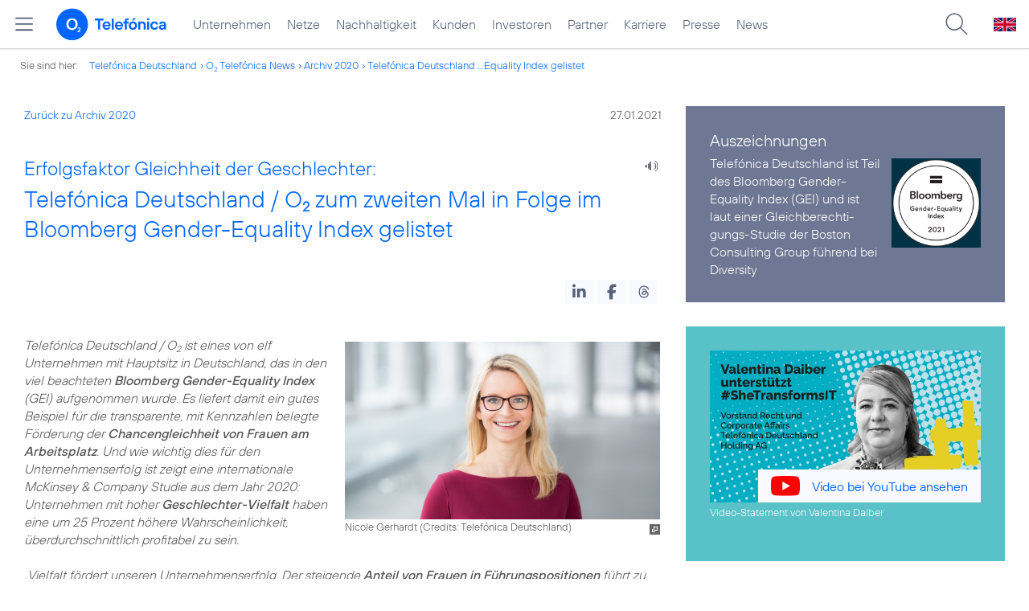

--- FILE ---
content_type: text/html; charset=UTF-8
request_url: https://www.telefonica.de/news/corporate/2021/01/erfolgsfaktor-gleichheit-der-geschlechter-telefonica-deutschland-o2-zum-zweiten-mal-in-folge-im-bloomberg-gender-equality-index-gelistet.html?year=2020;page=20;cat=infografik;tag=%23privatkunden
body_size: 226534
content:
<!DOCTYPE html>
<html lang="de">
<head>
<meta http-equiv="X-UA-Compatible" content="IE=Edge">
<title>Erfolgsfaktor Gleichheit der Geschlechter: Telefónica Deutschland / o2 zum zweiten Mal in Folge im Bloomberg Gender-Equality Index gelistet</title>  
<meta http-equiv="Content-Type" content="text/html; charset=utf-8">
<meta name="description" content="">
<meta name="keywords" content="Auszeichnung,Mitarbeiter,Nachhaltigkeit">
<meta name="robots" content="all">
<meta name="viewport" content="width=device-width, initial-scale=1.0, user-scalable=yes">
<meta name="color-scheme" content="light only"> 
<meta content="summary_large_image" name="twitter:card">
<meta property="og:type" content="article">
<meta content="https://www.telefonica.de/news/corporate/2021/01/erfolgsfaktor-gleichheit-der-geschlechter-telefonica-deutschland-o2-zum-zweiten-mal-in-folge-im-bloomberg-gender-equality-index-gelistet.html" property="og:url">
<meta property="og:title" content="Erfolgsfaktor Gleichheit der Geschlechter: Telefónica Deutschland / o2 zum zweiten Mal in Folge im Bloomberg Gender-Equality Index gelistet">
<meta content="Telefónica Deutschland / o2 ist eines von elf Unternehmen mit Hauptsitz in Deutschland, das in den viel beachteten Bloomberg Gender-Equality Index (GEI) aufgenommen wurde. Es liefert damit ein gutes Beispiel für die transparente, mit Kennzahlen belegte Förderung der Chancengleichheit von Frauen am Arbeitsplatz. Und wie wichtig dies für den Unternehmenserfolg ist zeigt eine internationale McKinsey &amp; Company Studie aus dem Jahr 2020: Unternehmen mit hoher Geschlechter-Vielfalt haben eine um 25 Prozent höhere Wahrscheinlichkeit, überdurchschnittlich profitabel zu sein." property="og:description">
<meta property="og:image" content="https://www.telefonica.de/file/public/1208/Bloomberg-GEI-2021-Logo-weiss-1280x720.jpg">
<link type="text/css" href="/static/assets/css/unsemantic-grid-responsive-tablet-no-ie7.css?v=595" rel="stylesheet">
<link type="text/css" href="/static/css/2021_telefonica.css?v=595" rel="stylesheet">
<link type="text/css" href="/static/css/print.css?v=595" rel="stylesheet" media="print">
<script type="text/javascript" src="/static/assets/jquery-3.5.1/jquery-3.5.1.min.js?autogz=1"></script>
<script type="text/javascript" src="/static/assets/jquery-3.5.1/jquery-migrate-1.4.1.min.js?autogz=1"></script>  <script type="text/javascript" src="/static/js/common.js?autogz=1;v=595"></script>
<script type="text/javascript" src="/static/js/contentloader.js?v=5"></script>  <script type="text/javascript" src="/static/js/jquery.autocomplete.js?v=595"></script> <link rel="apple-touch-icon" sizes="180x180" href="/static/icons/apple-touch-icon.png?v=4">
<link rel="icon" type="image/png" sizes="32x32" href="/static/icons/favicon-32x32.png?v=4">
<link rel="icon" type="image/png" sizes="16x16" href="/static/icons/favicon-16x16.png?v=4">
<link rel="manifest" href="/static/icons/site.webmanifest">
<link rel="mask-icon" href="/static/icons/safari-pinned-tab.svg?v=4" color="#0066FF">
<link rel="shortcut icon" href="/static/icons/favicon.ico?v=4">
<meta name="msapplication-TileColor" content="#f9faff">
<meta name="msapplication-config" content="/static/icons/browserconfig.xml">
<meta name="theme-color" content="#f9faff">
 <link href="https://www.telefonica.de/news/press-releases-telefonica-germany/2021/01/gender-equality-as-a-success-factor-telefonica-deutschland-o2-listed-in-bloomberg-gender-equality-index-for-the-second-year-in-a-row.html" hreflang="en" rel="alternate"><link hreflang="de" href="https://www.telefonica.de/news/corporate/2021/01/erfolgsfaktor-gleichheit-der-geschlechter-telefonica-deutschland-o2-zum-zweiten-mal-in-folge-im-bloomberg-gender-equality-index-gelistet.html" rel="alternate"><script src="//f1-eu.readspeaker.com/script/4522/webReader/webReader.js?pids=wr"></script><link href="/static/assets/shariff-3.2.1/shariff.complete.css?v=6" rel="stylesheet">   <link rel="canonical" href="https://www.telefonica.de/news/corporate/2021/01/erfolgsfaktor-gleichheit-der-geschlechter-telefonica-deutschland-o2-zum-zweiten-mal-in-folge-im-bloomberg-gender-equality-index-gelistet.html"/>  </head>
<body class="page_00 page-sec_twocolumn_wide_scp standard page-layout-2021_telefonica" id="page0"> 
<!-- Matomo Tag Manager -->
<script type="text/javascript">
var _mtm = window._mtm = window._mtm || [];
_mtm.push({'mtm.startTime': (new Date().getTime()), 'event': 'mtm.Start'});
_mtm.push({"startdate":"","layout":"2021_telefonica","category":"Pressemitteilungen,Startseite","groups":"Redaktion","publish_date":"2021-01-27","tags":"Auszeichnung,Mitarbeiter,Nachhaltigkeit","author":"Tanja Laube","page_title":"Erfolgsfaktor Gleichheit der Geschlechter: Telef\u00f3nica Deutschland \\\/ O2 zum zweiten Mal in Folge im Bloomberg Gender-Equality Index gelistet","created":"2021-01-27","seo_page_title":"","news_title":"Erfolgsfaktor Gleichheit der Geschlechter: Telef\u00f3nica Deutschland \\\/ O2 zum zweiten Mal in Folge im Bloomberg Gender-Equality Index gelistet","enddate":"","drilldown":"news;corporate;2021;01;erfolgsfaktor-gleichheit-der-geschlechter-telefonica-deutschland-o2-zum-zweiten-mal-in-folge-im-bloomberg-gender-equality-index-gelistet","content_type":"news","last_changed":"2023-01-20","display_date":"2021-01-27"});
var d=document, g=d.createElement('script'), s=d.getElementsByTagName('script')[0];
g.type='text/javascript'; g.async=true; g.src='https://webstatistics.telefonica.de/js/container_kmdc61rh.js'; s.parentNode.insertBefore(g,s);
</script>
<!-- End Matomo Tag Manager -->
<!-- Matomo Tag Tracking --><script>
$(window).off("_mtm.push").on("_mtm.push",function(e,option){if(_mtm&&(typeof(option)=='object')){_mtm.push(option);}});
</script><!-- End Matomo Tag Tracking -->
<div class="sec_root fl-par-body" id="s1"><div id="s98" class="sec_header"><div class="sec_header spc-main-column col_first" id="c98_0"><!-- <par_scp_header> --> <div id="page-top"><div></div></div>  <header>
<div id="scp-header-fixed">
<div id="skip">
<a href="#content" class="page-skip-link"><div class="par-body">Zum Inhalt springen...</div></a>
</div>
<div id="scp-header"> <div id="page-navmenu" data-label="top_level" data-topnav-id="#page-navmenu" data-tree-id="" data-state="online" data-layout="2021_telefonica" class="page-navmenu-body"></div> <div id="scp-header-content" class="page-topmenu-container fl-header-search"> <button type="button" data-message-id="9430" data-language="de" data-nav-id="" data-aria-label-open="Hauptmenü öffnen" data-aria-label-close="Hauptmenü schließen" data-tree-id="" aria-label="Hauptmenü öffnen" class="page-sitemenu-button" data-layout="2021_telefonica" data-state="online"></button> <div id="page-logo"><a href="/"><img src="/static/layout/2021_telefonica/header/logo_telefonica_o2_blue.svg" alt="Logo von o2 Telefónica" width="150" height="54"></a></div>  <div id="page-navigation">  <div class="page-nav-select">
<nav> <ul data-language="de" id="page-nav-topmenu" class="page-nav page-nav-option fl-no-topmenu page-navmenu" data-layout="2021_telefonica" data-state="online"><li id="nav-217" class="fl-hover fl-first" data-nav-id="217"><a class="l-link" href="/unternehmen.html" title="Unternehmen Telefónica Deutschland">Unternehmen</a></li><li id="nav-235" class="fl-hover" data-nav-id="235"><a title="Festnetz und Mobilfunk" href="/netze.html" class="l-link">Netze</a></li><li id="nav-218" class="fl-hover" data-nav-id="218"><a href="/nachhaltigkeit.html" class="l-link">Nachhaltigkeit</a></li><li id="nav-236" class="fl-hover" data-nav-id="236"><a href="/kunden.html" class="l-link">Kunden</a></li><li id="nav-225" class="fl-hover" data-nav-id="225"><a class="l-link" href="/investor-relations.html">Investoren</a></li><li id="nav-233" class="fl-hover" data-nav-id="233"><a class="l-link" href="/partner.html">Partner</a></li><li id="nav-220" class="fl-hover" data-nav-id="220"><a class="l-link" href="/karriere.html">Karriere</a></li><li id="nav-219" class="fl-hover" data-nav-id="219"><a class="l-link" href="/presse.html">Presse</a></li><li id="nav-228" class="fl-hover" data-nav-id="228"><a class="l-link" href="/o2-telefonica-news.html">News</a></li></ul> </nav>
</div>  </div>  <div id="page-search">
<form method="get" name="header_search" action="/search/index" onsubmit="Common.autoComplete.doSearch($('#q1').val()); return false;">
<input name="cmd" value="search" type="hidden">
<input name="search" value="site" type="hidden">
<input id="layout" name="layout" value="2021_telefonica" type="hidden">
<input id="lang" name="lang" value="de" type="hidden">
<div id="length-check" style="position: absolute; top: -200px; left: -1000px;"></div>
<div id="page-search-input" class="xscp-header-search">  <input name="q" id="q1" placeholder="Suche..." maxlength="150">
<button type="submit" class="page-search-submit" aria-label="Suche ausführen"></button>
</div>
</form>
</div>
<button type="button" id="page-search-button" aria-label="Suche öffnen" data-aria-label-open="Suche öffnen" data-aria-label-close="Suche schließen"></button>
<div id="page-language-select"><a hreflang="en" href="/news/press-releases-telefonica-germany/2021/01/gender-equality-as-a-success-factor-telefonica-deutschland-o2-listed-in-bloomberg-gender-equality-index-for-the-second-year-in-a-row.html" class="l-link"><img src="/static/layout/2021_telefonica/header/flag_en.svg" alt="Englische Flagge, stellvertretend für englischsprachige Version der o2 Telefónica" width="28" height="17" border="0"></a></div>  </div>
</div>
</div>
</header>  <!-- </par_scp_header> --><!-- <par_path> --><div class="par par-path" id="sp2" data-tag="Path">
<ul class="nav-path"> <li class="fl-first">Sie sind hier: <a href="/">Telefónica Deutschland</a></li><li><a href="/news/corporate/index.html">O<sub>2</sub> Telefónica News</a></li><li><a href="/news/corporate/index.html?cat=pressemitteilungen;year=2020;tag=%23privatkunden">Archiv 2020</a></li><li><a href="/news/corporate/2021/01/erfolgsfaktor-gleichheit-der-geschlechter-telefonica-deutschland-o2-zum-zweiten-mal-in-folge-im-bloomberg-gender-equality-index-gelistet.html?cat=infografik;year=2020;tag=%23privatkunden;page=20">Telefónica Deutschland ...Equality Index gelistet</a></li> </ul>
<div class="fclear"></div>
</div> <!-- </par_path> --></div><div class="fclear"></div></div><div id="s2" class="sec_body page-content grid-container"><div class="grid-66 tablet-grid-66 mobile-grid-100 grid-content col_content_wide col_first" id="c05_0"><!-- <par_backlink> --> <div class="par par-backlink" data-tag="Back Link">
<div class="par-backlink-content">
<div class="par-backlink-back"><a href="/news/corporate/index.html?cat=infografik;year=2020;tag=%23privatkunden;page=20#feed-msg-id-9430">Zurück zu Archiv 2020</a></div>
<div class="par-backlink-next">27.01.2021</div>  <div class="fclear"></div>
</div>
</div> <!-- </par_backlink> --><!-- <par_page_content_id> --><div class="par-content-id" style="position: relative; max-width: var(--par-max-width); margin: 0 auto; padding: 0;"><a id="content" class="par-anchor"></a></div> <!-- </par_page_content_id> --><!-- RSPEAK_START --><!-- <par_headline> --><div data-tag="Headline" id="p2" class="par par-headline par-headline-margin fl-no-par-body par-textblock-default fl-text-align-left"><div class="par-body"><h1 class="default-font par-heading par-headline-tag-h1 par-font-size-default"><span class="par-overline">Erfolgsfaktor Gleichheit der Geschlechter: </span>Telefónica Deutschland / O<sub>2</sub> zum zweiten Mal in Folge im Bloomberg Gender-Equality Index gelistet</h1></div></div> <!-- </par_headline> --><!-- <par_speech_output> --> <script>
$(document).ready(function(){if($("div.par-path-bar").length){$("div.par-path-bar:first").prepend('<div id="rs-controls-p3" class="rs_preserve rs_skip rs_addtools rs_splitbutton rs_exp" style="position: fixed; top: 75px; left: 30px;"></div>');}
else{$("#p3").siblings(".par-headline").prepend('<div id="rs-controls-p3" class="rs_preserve rs_skip rs_addtools rs_splitbutton rs_exp"></div>');}});
</script><style type="text/css" >.par-rs-box-pos{width:80px !important}
div#rs-controlpanel{display:none !important}</style> <div class="par par-speech-output fl-no-par-body" id="p3" data-tag="Speech Output">
<div class="par-so-bar">
<div id="rs_buttonp3" class="rs_skip rs_preserve rs_href">
<a href="//app-eu.readspeaker.com/cgi-bin/rsent?customerid=4522&lang=de_de&url=https%3A%2F%2Fwww.telefonica.de%2Fnews%2Fcorporate%2F2021%2F01%2Ferfolgsfaktor-gleichheit-der-geschlechter-telefonica-deutschland-o2-zum-zweiten-mal-in-folge-im-bloomberg-gender-equality-index-gelistet.html%3Ffeed_year%3D2021%3Byear%3D2020%3Bcat%3Dinfografik%3Bslug%3Dcorporate%3Bfeed_month%3D01%3Btag%3D%2523privatkunden%3Bpage%3D20%3Bstate%3Donline" onclick="readpage(this.href, 'rs-controls-p3'); return false;"><img width="24" src="/static/layout/o2_portal/site/speaker.png" alt="Ein Lautsprecher-Symbol, stellvertretend für die Funktion &quot;Seite vorlesen&quot;" title="Seite vorlesen" /></a>
</div>
<!-- RSPEAK_STOP -->
<div class="fclear"></div>
<!-- RSPEAK_START -->
</div>
</div> <!-- </par_speech_output> --><!-- <par_socialshareprivacy> --><!-- RSPEAK_STOP --><div data-tag="Shariff" id="p4" class="par par-shariff fl-no-par-body"><style type="text/css" >.shariff .orientation-horizontal.button-style-standard.shariff-col-3 li{min-width:70px}
.shariff .orientation-horizontal.button-style-standard.shariff-col-3 li .share_text{text-indent:0}
div.par-shariff.fl-small-margin div.par-body{padding-top:0 !important;padding-bottom:0 !important}
div.par-shariff .shariff{display:flex;justify-content:flex-end;align-items:center}
div.par-shariff .shariff .orientation-horizontal li{margin-bottom:0}
div.par-shariff .shariff a{padding:0;display:flex;justify-content:center}
div.par-shariff-show-date div.par-shariff-bar{display:flex;justify-content:space-between;align-items:center}
div.par-shariff-news-message-date{display:flex;justify-content:center;align-items:center;background-color:var(--col-tlf-white);color:var(--col-grey6);padding:3px 16px;height:30px;border-radius:15px;font-size:14px;font-family:var(--font-medium)}
.shariff .threads a:hover{background-color:#000}</style><div class="par-body"><div class="par-shariff-bar"><div data-button-style="icon" data-services="[&quot;linkedin&quot;,&quot;facebook&quot;,&quot;threads&quot;]" data-lang="de" class="shariff"></div></div></div></div><!-- RSPEAK_START --> <!-- </par_socialshareprivacy> --><!-- <par_media> --><div class="par par-media fl-no-par-body par-textblock-no-dec par-textblock-default par-effect-none" data-pid="p5" data-tag="Media" id="p5"><div class="par-body"><div class="par-text l-inline-right"><div class="l-inline thmb-portrait l-inline-popup-container"><img onclick="Common.openImgPopupTrigger(this)" sizes="(max-width: 360px) 180px, (max-width: 720px) 360px, 1280px" loading="lazy" class="l-img-popup" alt="" src="/file/public/1699/Nicole-Gerhardt-116r-1280x720.jpg" srcset="/file/public/1699/Nicole-Gerhardt-116r-1280x720.jpg 1280w, /file/repository/35845_t_720_405/4/0/Nicole-Gerhardt-116r-1280x720.jpg 720w, /file/repository/35845_t_360_203/4/0/Nicole-Gerhardt-116r-1280x720.jpg 360w"><div onclick="return Common.openImgPopup('35845', '1280', '720','\/file\/public\/1699\/Nicole-Gerhardt-116r-1280x720.jpg', '', 0, '', window.location.pathname, '', this)" class="l-inline-popup l-inline-popup-last"></div><div class="l-inline-caption">Nicole Gerhardt (<span class="page-license-inline"><span class="page-license-info author">Credits: Telefónica Deutschland</span></span>)</div><div class="fclear"></div></div><div class="pre-text"><i>Telefónica Deutschland / O<sub>2</sub> ist eines von elf Unternehmen mit Hauptsitz in Deutschland, das in den viel beachteten <b>Bloomberg Gender-Equality Index</b> (GEI) aufgenommen wurde. Es liefert damit ein gutes Beispiel für die transparente, mit Kennzahlen belegte Förderung der <b>Chancengleichheit von Frauen am Arbeitsplatz</b>. Und wie wichtig dies für den Unternehmenserfolg ist zeigt eine internationale McKinsey &amp; Company Studie aus dem Jahr 2020: Unternehmen mit hoher <b>Geschlechter-Vielfalt</b> haben eine um 25 Prozent höhere Wahrscheinlichkeit, überdurchschnittlich profitabel zu sein.</i>

<i>„Vielfalt fördert unseren Unternehmenserfolg. Der steigende <b>Anteil von Frauen in Führungspositionen</b> führt zu einem besseren Verständnis von Kundenbedürfnissen und steigert unsere Innovationsfähigkeit. Ich freue mich, dass unser <b>Engagement für Geschlechter-Vielfalt</b> zum wiederholten Male in den Bloomberg GEI Eingang findet. Ein solch sichtbares Zeichen macht uns als Arbeitgeber für Frauen noch attraktiver und damit perspektivisch noch erfolgreicher“,</i> erläutert <b>Nicole Gerhardt</b>, Personalvorständin von Telefónica Deutschland. </div><div class="fclear"></div></div></div></div> <!-- </par_media> --><!-- <par_media> --><div class="par par-media fl-no-par-body par-textblock-no-dec par-textblock-default par-effect-none" data-pid="p6" data-tag="Media" id="p6"><div class="par-body"><div class="par-text l-inline-left"><div class="l-inline thmb-portrait l-inline-popup-container"><img onclick="Common.openImgPopupTrigger(this)" sizes="(max-width: 360px) 180px, (max-width: 720px) 360px, 1280px" loading="lazy" class="l-img-popup" alt="" src="/file/public/1208/Bloomberg-GEI-2021-Logo-weiss-1280x720.jpg" srcset="/file/public/1208/Bloomberg-GEI-2021-Logo-weiss-1280x720.jpg 1280w, /file/repository/49010_t_720_405/0/0/Bloomberg-GEI-2021-Logo-weiss-1280x720.jpg 720w, /file/repository/49010_t_360_203/0/0/Bloomberg-GEI-2021-Logo-weiss-1280x720.jpg 360w"><div class="l-inline-popup l-inline-popup-last" onclick="return Common.openImgPopup('49010', '1280', '720','\/file\/public\/1208\/Bloomberg-GEI-2021-Logo-weiss-1280x720.jpg', '', 0, '', window.location.pathname, '', this)"></div><div class="l-inline-caption">Telefónica Deutschland / O<sub>2</sub> ist eines von elf Unternehmen mit Hauptsitz in Deutschland, das in den viel beachteten Bloomberg Gender-Equality Index (GEI) aufgenommen wurde.</div><div class="fclear"></div></div><div class="pre-text">Der <b>Einsatz für Diversität und Frauenförderung</b> ist Teil der langfristig angelegten Corporate Responsibility Strategie von Telefónica / O<sub>2</sub> und ist im Responsible Business Plan mit klaren Ambitionen und Zielen verankert. Dank verschiedenster Unternehmensprogramme bekommen Frauen die <b>Flexibilität</b> und das Rüstzeug, ihre Karrieren voranzutreiben. Mit der Steigerung des Anteils von Frauen in Führungspositionen von gut 23 Prozent im Jahr 2019 auf knapp 28 Prozent im Jahr 2020 konnte das Unternehmen einen <b>wesentlichen Fortschritt</b> erzielen. Der Anteil von Frauen im Vorstand beträgt mit zwei Vorständinnen knapp 29 Prozent. Das Unternehmen verknüpft seit 2019 Bonusregelungen mit der <b>Steigerung des Anteils von Frauen in Führungspositionen</b>.

Auch extern engagiert sich Telefónica / O<sub>2</sub> für Frauen. Das Unternehmen ist in der Initiative „Chefsache“ aktiv, die sich unter der <b>Schirmherrschaft von Angela Merkel</b> mit hochkarätiger <b>Unterstützung</b> aus Wirtschaft, Wissenschaft, Medien und Politik für Chancengerechtigkeit von Frauen und Männern einsetzt. Darüber hinaus unterstützt das Unternehmen die Initiative <b>&#35;SheTransformsIT</b>, die sich für mehr Präsenz von <b>Frauen in der Digitalisierung</b> und in IT-Berufen engagiert.</div><div class="fclear"></div></div></div></div> <!-- </par_media> --><!-- <par_media> --><div id="p13" data-tag="Media" data-pid="p13" class="par par-media fl-no-par-body par-textblock-no-dec par-textblock-default par-effect-none"><div class="par-body"><div class="par-text l-inline-right"><div class="l-inline thmb-portrait l-inline-popup-container"><img srcset="/file/public/1746/pixabay-business-Frau-working-User-geralt-3563101-1920x1080.jpg 1920w, /file/repository/49006_t_1440_810/2/0/pixabay-business-Frau-working-User-geralt-3563101-1920x1080.jpg 1440w, /file/repository/49006_t_720_405/2/0/pixabay-business-Frau-working-User-geralt-3563101-1920x1080.jpg 720w, /file/repository/49006_t_360_203/2/0/pixabay-business-Frau-working-User-geralt-3563101-1920x1080.jpg 360w" src="/file/public/1746/pixabay-business-Frau-working-User-geralt-3563101-1920x1080.jpg" alt="" class="l-img-popup" loading="lazy" sizes="(max-width: 360px) 180px, (max-width: 720px) 360px, (max-width: 1440px) 720px, 1440px" onclick="Common.openImgPopupTrigger(this)"><div onclick="return Common.openImgPopup('49006', '1920', '1080','\/file\/public\/1746\/pixabay-business-Frau-working-User-geralt-3563101-1920x1080.jpg', '', 0, '', window.location.pathname, '', this)" class="l-inline-popup l-inline-popup-last"></div><div class="l-inline-caption">Dank verschiedenster Unternehmensprogramme bekommen Frauen die Flexibilität und das Rüstzeug, ihre Karrieren voranzutreiben. (<span class="page-license-inline"><a target="_blank" href="https://pixabay.com/de/photos/business-finanzen-gesch%C3%A4ftsfrau-3563101/" class="page-license-info author" rel="author">Pixabay User geralt</a> | <a rel="license" class="page-license-info license" href="https://creativecommons.org/publicdomain/zero/1.0/deed.de" target="_blank">CC0 1.0, Ausschnitt bearbeitet</a></span>)</div><div class="fclear"></div></div><div class="pre-text">Das GEI-Rahmenwerk definiert eine Reihe von Messwerten zur Beurteilung des <b>Fortschritts im Sinne der Geschlechtervielfalt</b> auf allen Organisationsebenen, dem Engagement für Gleichstellungsziele, der Vereinbarkeit von Familie und Beruf sowie der positiven Einflussnahme auf Frauen außerhalb des eigenen Unternehmens. Insgesamt beinhaltet der <a class="l-link" target="_blank" href="https://www.bloomberg.com/gei/about/">Bloomberg GEI 2021</a> 380 Unternehmen mit Hauptsitz in 44 Ländern und Regionen und einer kombinierten Marktkapitalisierung von 14 Billionen Dollar. Das GEI betrachtet die finanzielle Leistung von börsennotierten Unternehmen, die sich der <b>Gleichstellung der Geschlechter</b> verpflichtet haben.  Er ist damit eine Informationsquelle für Investoren, die intensiv auf die Leistungen der Unternehmen im Nachhaltigkeitsbereich schauen. 

Auch der Mutterkonzern des Unternehmens, <a class="l-link" href="https://www.telefonica.com/en/web/press-office/-/telefonica-consolidates-its-place-in-the-bloomberg-gender-equality-index-for-its-inclusion-and-diversity-strategy" target="_blank">Telefónica S.A., hat seine Position im Bloomberg GEI</a> im vierten Jahr in Folge weiter verbessert.</div><div class="fclear"></div></div></div></div> <!-- </par_media> --><!-- <par_socialshareprivacy> --><!-- RSPEAK_STOP --><div id="p7" data-tag="Shariff" class="par par-shariff fl-no-par-body"><div class="par-body"><div class="par-shariff-bar"><div data-lang="de" class="shariff" data-services="[&quot;linkedin&quot;,&quot;facebook&quot;,&quot;threads&quot;]" data-button-style="icon"></div></div></div></div><!-- RSPEAK_START --> <!-- </par_socialshareprivacy> --><!-- <par_author_info> --><!-- </par_author_info> --><!-- RSPEAK_STOP --></div><div id="c02_0" class="grid-33 tablet-grid-33 mobile-grid-100 grid-content col_info"><!-- RSPEAK_START --><!-- <par_media> --><div class="par par-media fl-no-par-body par-textblock-dec par-textblock-hc-17 par-effect-none" data-pid="p19" id="p19" data-tag="Media"><div class="par-body"><div class="par-subheading par-sub-headline-tag-div">Auszeichnungen</div><div class="par-text l-inline-right"><div class="l-inline thmb-portrait-s"><img srcset="/file/public/1746/Bloomberg-GEI-2021-Logo-weiss-blauer-Hintergrund-quadrat-.jpg 720w, /file/repository/49004_t_360_360/0/0/Bloomberg-GEI-2021-Logo-weiss-blauer-Hintergrund-quadrat-.jpg 360w" src="/file/public/1746/Bloomberg-GEI-2021-Logo-weiss-blauer-Hintergrund-quadrat-.jpg" alt="" class="l-img" loading="lazy" sizes="(max-width: 360px) 180px, 720px"><div class="fclear"></div></div><div class="pre-text">Telefónica Deutschland ist <a class="l-link" href="/news/corporate/2020/01/telefonica-s-a-und-telefonica-deutschland-sind-teil-des-bloomberg-gender-equality-index-gei.html">Teil des Bloomberg Gender-Equality Index (GEI)</a> und ist laut einer Gleich&shy;berechti&shy;gungs-Studie der Boston Consulting Group <a class="l-link" href="/news/corporate/2019/01/fuehrend-bei-diversity-telefonica-erreicht-topplatzierung-in-gleichberechtigungsstudie.html">führend bei Diversity</a></div><div class="fclear"></div></div></div></div> <!-- </par_media> --><!-- <par_youtube> --><div id="p20" data-tag="youtube" data-pid="p20" class="par par-youtube fl-no-par-body par-textblock-hc-5 par-youtube-full"><style type="text/css" >div.par-youtube-top-box div.l-inline{margin-bottom:15px}
div.par-youtube-top-box div.l-inline-caption,div.par-youtube-top-box div.l-inline-tooltip,div.par-youtube-top-box div.l-inline-popup{display:none !important}
div.par-youtube-item{overflow:hidden;position:relative}
div.par-youtube .pre-text{overflow:visible}
div.par-youtube-fit-box div.par-body{padding:0 !important}
div.par-youtube-box{display:flex}
div.par-youtube-box div.l-inline{flex-shrink:0;min-height:100%;position:relative}
div.par-youtube-box div.par-youtube-image{flex-shrink:0;min-height:100%;position:relative}
div.par-youtube-box div.par-youtube-bg{position:absolute;top:0;left:0;width:100%;height:100%;background:center center no-repeat transparent;background-size:cover}
div.par-youtube-left-box div.par-youtube-content{padding:60px 30px 30px 60px;-ms-flex:0 1 auto}
div.par-youtube-right-box div.par-youtube-content{padding:60px 60px 30px 30px;-ms-flex:0 1 auto}
div.par-youtube-body{position:relative;width:100%;padding:56.25% 0 0 0}
div.par-youtube-body div.par-youtube-video-wrapper{position:absolute;top:0;left:0;right:0;bottom:0;width:100%;height:100%}
div.par-yt-pos-top div.par-youtube-video{margin:0 0 20px 0}
div.par-yt-pos-center div.par-youtube-video{margin:0 auto 20px auto}
div.par-yt-pos-left div.par-youtube-video{margin:2px 20px 0 0;float:left}
div.par-yt-pos-right div.par-youtube-video{margin:2px 0 0 20px;float:right}
div.par-yt-has-no-text div.par-youtube-video{margin:0}
div.par-yt-size-66 div.par-youtube-video{width:66%}
div.par-yt-size-50 div.par-youtube-video{width:50%}
div.par-yt-size-33 div.par-youtube-video{width:33%}
div.par-yt-size-25 div.par-youtube-video{width:25%}
div.col_info div.par-youtube-video,div.col_extra div.par-youtube-video,div.col_content_column_three div.par-youtube-video,div.col_intro_info div.par-youtube-video,div.col_intro_col div.par-youtube-video,div.col_intro_1_info div.par-youtube-video{width:100%;margin:0 0 20px 0}
div.par-yt-pos-bottom div.par-youtube-video{margin:20px 0 0 0}
div.par-youtube-thumb,div.par-youtube-thumb a.par-youtube-thumb-img,div.par-youtube-thumb a.par-youtube-thumb-img img{display:block;position:relative;width:100%;max-width:100%;height:auto;padding:0;margin:0}
div.par-youtube-thumb:hover{transform:scale(1.02,1.02);transition:all 0.25s}
div.par-yt-play-button{position:absolute;bottom:0;max-width:100%;overflow:hidden}
div.par-yt-play-button-box{display:flex;align-items:center;padding:8px 16px;font-family:'TelefonicaRegular',Arial,Helvetica,sans-serif;font-size:16px;color:var(--col-link-color)}
span.par-yt-play-button-img{display:inline-block;width:36px;padding:0;margin:0 15px 0 0}
span.par-yt-play-button-img img{display:block;width:36px;height:auto;max-width:100%}
div.par-yt-button-right div.par-yt-play-button{right:0}
div.par-yt-button-left div.par-yt-play-button{left:0}
div.par-yt-pos-bottom{display:flex;flex-flow:column-reverse}
div.col_info div.par-yt-pos-left div.par-youtube-video,div.col_info div.par-yt-pos-right div.par-youtube-video,div.col_extra div.par-yt-pos-left div.par-youtube-video,div.col_extra div.par-yt-pos-right div.par-youtube-video{width:100%;margin:0 0 20px 0}
@media only screen and (min-width:676px){div.par-youtube-full div.par-youtube-video-wrapper{max-width:100%;margin:0 auto}
div.par-width-50-item div.par-youtube-video-wrapper{max-width:inherit;margin:inherit}}
@media only screen and (min-width:768px) and (max-width:1023px){div.l-inline-left div.l-inline,div.l-inline-right div.l-inline{width:50%;max-width:50%}
div.col_info div.l-inline-left div.l-inline,div.col_info div.l-inline-right div.l-inline{float:none;width:100%;max-width:100%;margin:5px 0 10px 0}}
@media only screen and (max-width:767px){div.par-yt-pos-left div.par-youtube-video,div.par-yt-pos-right div.par-youtube-video{width:100%;margin:0 0 20px 0}
div.par-yt-play-button-box{font-size:14px}}</style><div class="par-body"><div class="par-youtube-content par-yt-has-no-text par-yt-pos-left par-yt-size-50 par-yt-activate-black"><div class="par-youtube-video"><div class="par-youtube-thumb par-yt-button-right"><a href="https://www.youtube-nocookie.com/embed/nHqv9jZiWEk" target="_blank" class="par-youtube-thumb-img"><img alt="Bei YouTube ansehen" src="data:image/jpeg;base64,%2F9j%2F4AAQSkZJRgABAQAAAQABAAD%2F2wCEAAUDBAkJCQgJCQgJCgkKCQkJCAgJCQcJCQkJCQcIBwgI%0ACAgHChwOCAgPCQgIDiENDxERExMTBw0WGBYSGBASExIBBQUFCAcIDwkJDxUVEhUVFRUVFRUVFRUV%0AFRUVFRUVFRUVFRUVFRUVFRUVFRUVFRUVFRUVFRUVFRUVFRUVFRUVFf%2FAABEIAtAFAAMBIgACEQED%0AEQH%2FxAAdAAABBAMBAQAAAAAAAAAAAAAABAUGBwECAwgJ%2F8QAWxAAAgEDAgMFBAYGBQkECAENAQID%0AAAQREiEFBjEHE0FRYSIycYEUI0JSkaFicoKxwfAzc5Kz0QgVNDVTdLLh8SRDY6IWFyVUk7TC0tM2%0ARIOEw%2FImlKPERlVk%2F8QAHAEAAQUBAQEAAAAAAAAAAAAAAAIDBAUGAQcI%2F8QARBEAAQQBAgQEBAUB%0ABQcEAgIDAQACAxEEBSESMUFRBhNhcSKBkaEUMrHB0fAVI0JS4QcWMzRicvEkNVOSgrJD0jZEwv%2Fa%0AAAwDAQACEQMRAD8A5UUUV6AvnJFFFFCEUUUUIWaXcD4VNdyCKFAzkFjkhVVR1ZifdXekOadeUuNP%0AYziZQGUqUlQ7ao2IJAP2WBCkUiQuDTw8%2Bik4oiMrRKabe9dlx45weezk7qePQxGQQQysvTKsNmFI%0AKfed%2BPG%2BuTIAwjRe7hVtmC9Sx9WO9MVciLiwF%2FNdy2xtlcIjbb2JWKKKKcUVBPhvt0ydhnriiiih%0ACKKKKEIooooQiisYrNCEUUVvDIVYMMZUgjKhhkHO6uCG%2BdC6F1ktJFQSNG4jY6UkKkIzAZwGIw1c%0AKlPMHOkt5aLbSRIpDqzSJsGCe4Fj6Jud8VFqbic8j4xR%2Bqk5TImOAidYobkVv1WKKKKcUVOHD%2BMT%0AwwzwxyFUmCiTHvYXPuH7OQcH0pBRRikhoG4TrpXOABOw5eixRRRSk0iiiihCKKKKEIooooQlNjYy%0ATd53aF%2B7RpJMDIVFGS5pPU17PeabazinSeJyXbUGRQxcaMd22SNK%2BX61QydgzMVGlSzEL91SSQPk%0AKZY9xe4EUByKnZEETIWPY63G%2BIf5a5LSiiinlBSvhPEZbaQSwyFJBsCNwQeqsDsynyrpxvi892%2Fe%0ATya2A0rgBVVeuFUbLvSGikcDb4q3T4nkDPL4jw86vb6LFFFFLTCKKKKEIooooQiiiihCzQae%2BR5L%0AVLuJrvHdANjUMosmPqzIPuCnTtL4nZTSqLWNS6%2F0twnso4xsgAGHx975UwZj5gbwn3VgzDacczF4%0ABBrh6lQ%2Biiin1XreCVkYOpKurBg42KsDkEfCpBxbnO7ubf6NKYypK65AumRwpyAcHHXrgVHaKbdE%0A1xBI5clJiyZYmuYxxAdsQDzWKKKKcUZFFFFCEUUUUIRRRRQhZoNd%2BHyRpLG0sZkiBBkjDFCy%2BIDD%0A3as%2FicvB34dKYxAi92xjUBFmWUJ7Ax7%2BvV18x6VHmyPLIHCTfZWeDp4yWvdxhvCLo8yqooooqQq1%0AFW9ylzpaPbRJPKsUsaJG4cEBwihQ0ZAOrIHSqixRmo%2BRjNmFOVlpmpy4Ly5gBvYgqUdo3MKXs0Yi%0Az3USsqMRguWOWbB3VdsCovRWKcijEbQ1vIKLl5T8iUyv5lZ3FK%2BGcUntzmGZ4idzoYgE%2BZXo3zFI%0A6KWQCKKaY9zDxNNHuNk5cT49d3A0zXMjr5FsKceaps3zptp35b5duL1ysKjSuA8rHTGmfAn7R9BU%0AubsvbTtdqXx4xuEz5Z1ZqM7Ihi%2BEmvT%2FAMKyi03NzB5jWl3qTz9r5quqzTnx%2Fgk9nJ3cyYzkq6nU%0AjgeIb94601U%2B14cLCr5YXxuLHiiOhVgdmvKKTL9LuV1R6iIYj0cqcGST7yA7AeNWgihQAAAAMAAA%0AAAdAAPdpDy9GqWlqqY0iGMDHl3YOaX1msmZ0jyT8l6vpWDHi47QwbkAk9ym%2FjfB4LuMxzRqwwQjg%0AAOhP2o26r%2B6qR5k4S9pcSQPvpIKPjAeNt0b5%2BPrV%2FVWHbVGBLaHYMY5AfMhZBj%2FiqVp0zhJwdCqj%0AxTgxvg86qc2t%2B4O26z2L3KiW6jONTxo4z1IjdgwHw15qzq898Kv5LaVZojh0bIzuCOhRh9pSNjVu%0A8A53s7hBrlWCTA1xyHC5%2FwDDlPssv50rUMZ%2FHxtFgpnwzqsQh8iRwBF1e1g78%2B6k9R3tHulj4fc6%0AsZkCxqD9pncdPgFY134lzVYwqWa6jY492NhI7egCZ%2FPFVVzpzNJfyA4KQx5EUWckZ6yP95z%2BVM4m%0AK9zwSNgrDW9Ygix3Ma4FzgQADdXtZTBTxy3zJc2RPdODGTkxONUbHzx1VvUUz0VfvYHinCwvNYZ5%0AIXh8ZojqFYB7T5dO1pGG8y8hXP6vX86ifMPH7m8cNNJkKTpjUaY1z5L5%2BprnwLg813L3cEeo4y7E%0A6URfvM32Vqe2XZjHp%2BtupC%2BN%2B7jRVB9C5JaoTjjwO7H6q%2FY3U9TZVkt9aA%2F1VZUVP%2BO9msiIXtZu%0A9wM91IoR2x9xgdLH0OKgUiFSQwIYEggjDKQcEEHyqTFOyUW0qozNOnxXBsravl2PsU4cs8GkvLiO%0AFNgctI5GQka%2B%2B3%2BHrV08C4DbWaBYYgGxgysAZGPiTId%2FkNqhnYpCuLyT7X1cY89J1ufzFWPVPqE7%0AnP4OgW58MafEyATEW5179gDWy43drHKpSSNJEPVHUMPwNVV2i8pLaYuLfPcM2l4ySxic9ME%2B9GfD%0Ayq26aub4FksrtWxjuZG38Cqd4p%2BRCmmMWZ0bxR26qz1nT4snHdxD4gCQeu37KnOTLhY76zdsaRKo%0AbPQasxgn4FqvivNwNWnyXz5GyLDeN3cigKtw3uSKNh3hHuP5k7GrHUcdz6e3dZjwvqcUHFDKas2C%0AfoRan1ANI%2F8AOltp1%2FSYdGM6u8jxj45qGc788xCN4LRu8d1KtMvuIp2Pdn7bkeI2FVcUD3uoBa%2FM%0A1KDHjL3OHoL3Psq84%2FMJLq5dcaWmkIx0IMhwfnSWCVkIZCyurAqVJBVh0II6VoKxWma2hS8ikkLn%0Al%2FW7%2FdTGx7Rb2NdL91LgYzIhDfMxkaqbuPc33l4pjeRUjPWKNdCsPJjuW%2FGmCnfgnLV3djVDCxTp%0A3rEIm3kze9%2BzmmTDDH8ZACsW52dkjymuc70Fn6pnoqU3nIXEI11CJJMDOI5A7fJTgt8qjEqMpKsG%0AVgSCrAhlI8CD0p1krH%2FlNqHPiTQn%2B8YR7ilmNCxCqCWZgoAGSzE4AHxNW9ybyTDbIklwqy3BAJDA%0ANHGfuop2Zh4sflUE7MrVZOIQ6sERq8gB6FkX2fwLZq6qq9SyHA%2BW35rXeFtNjkaZ3izdC%2BldfdYA%0A8NsYx6YqMc3cmQXaM8SrFcYJV1AVZD92VRtv97rUooqqjkcw20rY5OJFkMLJG2P65LzlcQtG7o4K%0AujMroeqspwQavnlJlNlZlcY7iMfMDB%2FMNVXdq1usfEJCv%2FeRxyH9YjQT89GafeyzmdFT6HOwXDEw%0AMxwpDHJiJPutncfhVxmNM0LXN91htDkZg574XnnbQfY7fVWRRQa53EyRoZJHCIoJZmIVVA8yapaX%0AoBc0CyoN20lfo9qNtXfMR56RE2fzK1XXBOKS2kqzRHDrsQd1ZT1Vh9pTTt2gcwC9uMx57mNSkWdi%0A2TlpCPs6iPwVajlaPEhLYQ1%2F0915XrGcJM10sR5VRHp1Vw8F5%2Fs5lHekwSY3VwWTP6Mig7fHFKuI%0Ac78PiXInEpxssSliT5ZOAvzNUpUh5W5Qub0a1CxQ5x30gOGx17tRu%2F7qjS4MLPicaCtMXxFnzf3U%0AbA53evuei15x5nlv3GRohQnuogc4J21OftOfypgNWcvZfFje7k1Y8I49OfgWzUc5m5FubRTKhWaJ%0ARkugIdAPF4znYeYp%2BDKh2Ywqv1DSdQJM0zb7kEH7DoFFKsDs95KSZFursExtvDDkqHAP9JIRvoPg%0APGoPw2372WGL%2FaSJH%2FbdR%2F8AVXoWGMIqIoAVAqoB0AUYA%2FAU3qOQ6Noa3qpfhjTI8iR0kosNqh3J%0A7%2By0treONdEcaRoOiIoUD5IK58S4fDcIY5okkQ%2BDLkjPih6q3qKU0VRcRu16IY2lvCRt2rb6Kluf%0AOVmsXDx6mt5Ce7J3KN17uQ%2FDofGrD7LwBw2DH3pCfj3pzS3ne0WWxukbHsxvIufBox3gI%2FDFQ3si%0A46iarOQga2MkBJwCxH1kX6xxkftVZukdPj%2BrSslFjw6fqYA2a9pr0N8vsrLoooqrWwRUQ5l54js7%0Ar6OYjIqopkZHAZHbfSAdmwmnxFSHj%2FFI7SCSeTog9lc4LufdjHqTVC39200kkshy8js7fFjnA9B0%0AFWGDiiUlzuSzHiLV3YjWsiPxnfvQ%2FwBVdvBua7K5wI51Vz%2F3cn1b58hr2b5GnuvN9TTs1ur%2BS4SO%0AGeQQph5tf1iIgPQB86Sx2GMU9kaeGAua7b1ULTPFD5ntikZZO1t%2FhWLzRx%2BGyj1uQXIPdRA%2B3IR%2F%0AwoPFqpDit%2B9zNJNKcvISxx0A8FHoBsKtbi3IMNw7yyXVy0jHJZjG2B4ADSNKjwFMPFuzKRQWtp1k%0AIGe7kXQzfAgkfjXcKSGIc9z6JvXcXUMo7M%2BAcgCCfc%2Bqr6nLlrg0l5OIYwBtqkkPuxoOrH%2BA8TSK%0A9tnicxyoUdThkYYYGrZ7JeHrHZ97gd5PIxJ8dEZMcY%2BHvH9qp2TkeXHxDn0We0fTfxWUIn7Abu%2BX%0AT9k5cD5Qs7ZQBCsj43llUSMT5hHyqfIU5XHCraRdL20LDGN44%2FyOMr8qW0VnnSvcbJ3XqEeHDGzg%0Aa0AdqCgXMvZ3E4L2Z7t%2BvdOSYm9AxyU%2FMUu7M%2BXXtIpJJl0zysV0HBKRodhkZ94%2B1%2FZqX0mub6KN%0A40klRHkLCJXYAuVxkDPxp05Mr2eWTagt0nFhnGQ0cJ5dhZ2uuhSmiiioyt0VWXbUg12jfaMbqfPA%0AcEfmWqzf%2Bu9Ur2j8ZW7uyYzmKJe6jI3DYLFmHoXO1T9OYTJY6LNeKJ2Mwyw83EAfI2f0T12d86JC%0AgtbskRg4hmOSEBP9HJ46PI%2BFWZbTJIuqNlkUjIZGDDB9VzXnQ1tHI69GZf1WK%2Fuqfkac2R3E00Vn%0ANN8Ty40Yje3iA5b0fZegOK8UgtkLzypGAM4LAu3osY9pm%2BVU3ztzC19PrAKxRgrCp66Sd3b9NqQ8%0AM4Pd3ZzDDJLg4L%2FZB8jJIQq%2FjTlNyRxFBq%2BjEjrhXiZvwDZb5VyCCKB1udulalqWZqLOFkZDPQE3%0A7lRys1vcQvGxSRWRwcFWUqwPqDvT92d8OW4voVcApHqlYHo2gZAPxbTU98ga0uWcx8Z0szYupICk%0APJ3Z%2BJEE15qVWAZLdTpYg7gyt1XP3RvUxXlHhwGn6HHjGMnvC346s0%2BUVnJcuR7rv6L1TE0fFx2B%0AoYD3JAJKrzmjs7jKF7IurgE%2FR2bUrY6iNzup8gar3hVvruIY3GNUsaOGGCMyKGBFehaqLtRsxbX6%0ATR4HeKs23QSI%2BGPzKKanYWU59xuPsVnNf0iKCsiMULHEBy9x2Vu4xsOg2%2BAGwopFwLiSXcEc8Z2c%0AAkeKOP6RT6g0tqqcCDRW0he17A5p2O4RTNzzCJLC8DdBC7jPg0eJFP4inmon2pcVWGzaLI72f6tB%0A46AQZW%2BGPZ%2FbpcDS6RoHcKJqcjI8V7n8qP3FKI9mHMqWrtbzNphkIZZD0jkxj2vuow2Jq2QcjIwQ%0AQCCDkEHoQRXnCnzgHNV3Z4WOUtGP%2B6kGtPkDun7Jq4ysDzHcbOaxWjeI%2FwAM0RSi2jkRzHp7Jk6G%0AsUu49YfRrmaDr3bsoPiV6qT64K0hqya4EWFlZGFji13MbFZqy%2Bzex4fNZyCWOJ5VZ2uO8GXRBurK%0AeqoE8V8arStopWU5UspIKnSSCQRgg48D40zPGZBQNKZp%2BY3Gk43NDhRFH1WbvR3knd57vW3d53YJ%0ArOjJ89Nc6KKeCguNm0UUUV1JRRRRQhFFFFCEUVk5pdw%2Fg9xPHJJFE7pGNUhUbADcgfeON8CkucG7%0AlOMjc800WfTdIKKKKUm0U88mpE15bCdlWPWCxcgKSo1KGJ2VSwWmasikvbxAhPQyeXI19XRBrvSk%0AvaPBbpeM1tIjrIBJIsZDKkjE6gCm2%2FvYHSo1RQK5GzgaG3dJWTMJZHPDas3Q6LFFFFLUdFFFFCEU%0AUUUIRRRW8ETOwRAzOxAVVBLMT4ACuEroF7Ba1iu9%2FaSQOY5Y2jdcZVhpYA7g%2FOuFAN7hKc0tNEUU%0AVlACQM4BIBOM4HicDyrFFdSQp%2FxHk6zi4e90LpnfuxJHKCixyMfdjVMZ36dc1Aa3MjFQpLaQSQCx%0AKgnqQOgzWlMwxuYDxOtTMzIilLTGzhAFGjdnusUUUU8oSKKKKEIooooQiiiihCKKUNYyiMTd04iL%0AaRKVOgsPAP0rhXAQeSW5pbzCxRRRXUhSHk7leTiDSaZFjSMAMzDUSzZ0KFBHluaZL23MUkkZIJR2%0AQlTkEqSCQfLalfA%2BLzWcvewsVYqVcdVZT4MPTqPKkDMScnckkknqSdyaZaH8Zs7bV%2B6mSvgMLQxp%0A49%2BI3se1LWiiinlDRRRRQhFFFFCEUUUUIWRQTS7gfC5ruURQrqcjJJ2VVH2mb7K0jmjZGKMCGViH%0AB2IZTgj8aRxC6TpicGh5Gx2B9ua0ooopaaTryvwZry4SFSFBBaR%2BulF06iB9pt8Cl3PnL30GcKuo%0AwyLqiJOWGMBlY%2FeBps5f4vJZzJNFp1KCpVhlWU9VbGD4Ur5s5klv3jaRURY1IWNM6QWxqJL5LE4q%0AMRL5oI%2FLStWOxfwbmuB8y9j6JkoooqSqpFFFFC6iiiihcRRRRQhZrFKuGWEtw4jhjaSQ76FGdh1J%0A8FA8zSjjPArq0x9IhZA2Qj7MjEeAdDjPpSC9oPDe6fGNIWGQNPCOtGvqm2tokLMFHVmCj4k4Fa1t%0ADIVYMOqsrDPmpyKUU0yuLdegOA8NjtYIoYwAEUZOMF3IyzH1JpdSLgnEEuYYpoyCrqD6qwHtKfuk%0AGltZOS%2BI3zXtGNweU3y%2Fy0KrsmXnbhiXNnOjAakRpYj4rIiFtviBg1RVXvznxJLaznkYjUyPHED1%0AaSRGQAfDOf2KoernTL4DfJYTxd5fntr81b%2FXZXB2YceSe2S3YgTQrpCk7vGvusv3sD2TUwrzpbzO%0AhDxsyOpyrqSGU%2BYIqUWnaDfoulnikwManjBb5lcaqbydPc5xczqpWl%2BKI44hHODY2sb3XK1cTsFB%0AJICgEkk4AA6kk%2B7VJ9oPG1vLotGcxRju4j4MActIPRj09KT8d5qvLsaJZcJ%2Fso1EaH9YL73zplp7%0ADwjEeJx3UDXNfGYwRRCm8yTzNcvksUUVjFWSywW1Gg4zg4%2BBxVt8j8lxQRpLcxrJcOobS4BSIHcK%0AFOzP5k1M9C404GnGMYGMeWOlVcupNa6mi%2FmtdieE5ZYw%2BR%2FCT0q%2Fr2XnGgVbXPPJcU0ck1tGsc6A%0AsVQYSUDcjSNlfyx1qpamY%2BQ2ZttVHqOlyYMnBJuDyI6q7uz3hS21lDgDvJVWWU%2BJLjKqfRUOKkNM%0A%2FJd8s9lbOpGRGsbfoyIBGwP4Z%2BFPFZyYkvdxc7K9S09rG48Yj5UK%2BiKqnti4Ysc8U6ADvlYSY2Be%0APA1fEoy5q1qrHtovFaS1hGNSK8jY6rrKhQfiEzUnTyfNFeqrPEzWHCcXcwRXvf8ACbeyvjKW9yY5%0ACFjnVU1E4CyA5jJPkcstXBXnA1LuAc%2F3dugSQLPGoAXvCRIqjoBIPe%2FaBqdm4Jkdxs5rPaDr8eMz%0AyZuXQjer5gq4aiHajxpILVoAR3s40aR1WMn6xj6EeyKjd%2F2mzsuIraONiMamYuR6gYA%2FGoVe3ckz%0AvJK7PIxyzuck%2FwD2geVM4uA4ODn9FM1fxLE6ExQbk7XVUDz9bSeiiirpYNYx6VmpLyHyyb6UlyVg%0AiwZXGzMzdIkP3j4nwFW3w%2FglpCuiO2iUAYyURmPxdwS341BnzmRHhqytDpnh%2BbNZxk03oT19gqAo%0AxV5cf5Us7pCGiSOTHsTRqEZT4EhMB1%2BNUxxnh8lrNJBIPbjOnI6MDurj0I3peNltm2GxUfVNFmwa%0ALjbT1H6FOvIHAxe3QR%2F6KNTJLjbUqnCx5%2FSP5VdsaBQFUBVUAKqjCqo2AAHurVWdjVyq3NxGcapI%0AgVz4mNskD5NVq1Vak8mWjyC2PhWGNuLxt5km%2FlyCKgvaxwJJIfpaKBJGVEpAwZIydOWx7zKSu%2FlU%0A6qP9olwqcPutWPbQRrnqWkcAY%2BHWo%2BM8tlbwq01eFkuK%2FwAzlRPsRuCqm5Q4mLS8gmbOgMVkx%2Fs3%0AGlj8s5%2FZq943VgGUhlYBlIOQykZBB9a85VJeVec7izUR4WWAdInJDJn%2FAGTD3fhgirfOwzLTm81i%0AfD%2BtMxLik%2FKd7HQ%2FwVdVYJxucAYJJOwAHUmoEO06DH%2BizasdA8RXP63X8qjPNPPNxeKYkUQwtsyK%0AxLuPKSTA9n0AFVsenyuNEUtRk%2BJMONnEx3EegAP6lN3PHFFu7yaVN4wRHGfNIxoD%2FM6jTLRmsVoG%0AMDGho6LzWeZ0sjpDzJJ%2Bqd7Dme9hXRHdyBB0UtrA%2BAb3aT8S4xdXJAmmkk8lZiVHwQbflSjlPgb3%0A1wkSnSgGqWTGdEYO5%2FWPSro4LwO2tECwxKpxgyEBpHPm0h3%2FAIVByMiKB2zbctBpemZeezeQhg23%0AJP0Fqg5I2X3gw%2BKkfvrWvRk0auul1V1PVHUMD8Qciq87QOSY1SS6tE0FAWlhX3So6yRD7JHUrXIN%0ARa93C4UnM%2FwtLBGZI3cQHMVR%2BXdQzk7hX0u7ihOdBJeUjqI0GW%2FH3f2qveGJUVEQBUUBVVRgKAMA%0AAVUXZDIq3xBxl4JFTPiwKPgfJWq36h6k8mQN6BXnhOBjcZ0g%2FMSQflyCKKKKrVqlUHO3Dl4fxGGW%0ANMRNJHcKg2ClJQZIx6ArkfrVbkMiuquhBR1VlI6EEZB%2FCq17a5F7y0TbUI5GPmAzIB%2BOlqR8hc6m%0A1UW9zqaDP1cgGpos7kY%2B1H%2BYq1khfNA145j7rGYufDgZ8sLtmuIIPY1f03Vs0UnsL2OZBJFIkiH7%0ASMCPgfFW9DSiqsititix4eLB2TD2g3ohsLknYundL6mQ6D%2F5NVUeCQQRkEEEEbEEdCDUz7V%2BMtLc%0AfRhkRwE9QRrkYbtv7ygeyD%2BtULrQYEPDHZ67rzPxJm%2BflU3k34fn1%2B6mfBO0K6hUJKizqBsWJSTH%0ArIAQfmM%2BtSXhfaJHM4jWznZ2OAsbRv8Avxt61VVtA8joiAs7sqog6szHAFXfydy5HYxYADTOAZpc%0Ablv9mv3UH50xmxwxi%2BHc9tlY6Dk6hku4Q%2F4G8yQD8h1tRDtI4fxO5lDfRmNugzFHG6SMCR7TyKm7%0AOemwOKr6RCpKsGUg4IYFWB9Qd69G02ce4Fb3iFJowWxhJQAJEPgVf%2BB2pjHz%2BABpbt6Kfqfhozvd%0AKx54j0d%2FWyoOrw5D4OtpaRLgd5IqyTHxLMMhfgoOKqPmHg72VyYZPaAZWVwMB4ydm%2FxHnV8wkFVI%0A6FVIx90oCPyp7UZbY3h5FQvC2JwTyeYPibQ9ru1tRRRVMt4od2p8EWa1NwoAlgGrIG7xZ9tT97Tn%0AUK69lV4slhGgPtRO8bjxGX7xT8wae%2BZ2As7st0%2Bjyg58cxOAPmTVN8n8wyWM3eKNcbgLNFnAdR0I%0AP2XXwNWULHTY5aOh2WSz8iLA1Fkp5ObTvrsVetFN3AuN294mqCUMcZaM7SJ6NGd%2FmNqcarnNLTRW%0AojmZI0OYbB6hYzVH8%2B8ZN3dyOp%2BqT6qHy0Kd3H6x1GrI7TONfRrRkQ4lnzGuOqoR9a34HH7VUzVx%0ApkHOQ%2Bw%2FdYrxZqG7cdvu79h%2B6lXL3PV3agI%2BJ4xsFkJ1qPJZRk%2FjmpMvafBp3tZdXo8ZXPxO%2FwCV%0AVfUx7P8Ak%2F6Z9fPlbdSQqjZpWXqAfsoOhNSMnHgaON4%2Biq9L1HUZHCGF1%2B9Gvmei5cz89XF2hjRR%0ADEwwwRizuPJpMD2T5AVETXoaw4bBCoWKCOMAY9lAGPxbq3zNc%2BJ8GtbhdM0Eb5GMlAHHwkTDL%2BNR%0AItQjj%2BFraCucvw1lZHxyS271G3yN7Lz%2BKf8AkPgIvbkI2RFGuuYjYlQcBAf0jtSvnvlJrJhJGWe2%0AdsAndo2O4jkI97Pg1SDsUUab07atUI9dOJT%2B%2Bps%2BQDCXsKodP0wjPbBOO5I70L%2BhVg20CRokcaKi%0AKMKigAKB5AV0oorOWvUWta0UEw858uJfREYAnQEwy4w2QNo2P2kPT0quuy2fuuIqj%2ByXWSLB6h8Z%0AA%2FtJirjFUTzW%2Fd8RumjOkpcOyFeqsH1ZHzq0wSZGOjPKtlkPEETMWaLKaNwd%2FWt1e1FRjk%2FnCG8R%0AUkZY7kABo2IVZD96InZs%2Fd6ipRiq%2BSN0ZohajGy48hgfGbB%2FrfssVVHbJdK11DGOscI1%2BjOxcD8N%0ANTnmnmi3skOWV5sYjt1YE58DJj3E881SvEbx55JJZDqkkYs59T4D0HQVY6dA7i4zy6LLeKdRjEX4%0Adpsk7%2BgHf1JTnytzJPYuTHh42I7yFidLY8QR7j%2BoqxbDtEsZF9vvIm8VaPWM%2BjR%2F4VUBpbwThkl3%0AMkMQy7HOT7qqPeZj9lRU%2FIxIn%2FE7b1Wc03WMuCooviB5NIvn26qy%2BL9pFpGp7hZJXxtqXu4wfUnJ%0Ab5Cq043xSW7lM0z6nOwxsqqOiqPsqKt7l3kyztVGqMTS49qWVQwz%2FwCHGcqo%2FOnufh0Eg0vBEy9M%0ANHGRj029mq6PJhhPwtJ9Vp8nSc7OYPPkDf8ApANfM9155pTwuyeeWKGP3pHVR5DJ3J9ANzVmcydn%0AUMmXtG7mTc90xJiY%2Bh3aP8xXPs05WltpZprmPQ6fVwgkEHUMySoRkMuNgfjU52fGYy5p37LPx%2BHM%0AhuS2KQfCTu4bihuq24jePPLJNJ78jM7Y6Aseg9B0pNWTWKnAUKCzznFxLjzKKKKK6kIooooQiiii%0AhCKzmipJxbidi%2FD7aCOBlukbMkmANz%2FSEt1fV7OB4Uh7y0ihd%2FZSIYQ8OJcBQsX19B6qNUUUUtR1%0Akk0v4dxm4gSWOKZ0SRcSBehyMEjPuNjbIpvopLmhwopxkjmG2mj6bIooopSbRRRRQhFFFFCEUUUU%0AIRWaMVNOzK3sZFuxdpGSsYcNIdliXPelfuuDp3G9NTS%2BW26tS8PGORIIw4C73PLYWoVRXe%2BEfeSd%0A1q7vW3daveMefZ1fpaa4U4DajPFGkUs4RxB7aaOaI4dGyM7gg7FSPIjakdFcIBFFKY9zHBzTRHJO%0A%2FNfHpL6USyRohVAiqmSAoJO5bdtzTTWKzQxgaOEcl2WZ0ri5xsnmViiiilJpFFFFCEUUUUIRWc1i%0AnDl2yjnuYYpZO7R3ClthgeABOysTsM0lzg0WU7FGZHhg5nb6pBWKlPaLwKCymijgZ%2FbjLOjtqZSH%0AKg5x4%2BVRekxyB7Q4cil5OM7HkMbuY7brFZU432O%2Fj0PxrFFOKOplfc8mWya0a1jVmVYwyHTGijBy%0AsePZcY23qHUUU3HG1l8IUrJy5JyDIboUOXJYooopxRUUUUUIRRRRQhFFFFC6siirLtOQLWSyjkWZ%0AlleJZO%2BLDugWTUQy49lB0Jzmq3mj0sVyraWK61OpWwcZU%2FaB8KYinbJYb0U%2FM06XFDXP5OFija50%0AUUU%2Bq9Trsx5ktrRZo7j6suwcTBXbUFGO7bSCRjrUd5yvori7uJoQRG7KRkaS7AKGbH2csM00UUw3%0AHa2QvHMqxk1KSTHbjurhabG26xRRRT6rkUUUUIRRRRQhFFFFCFk0E1LuReTWvQZZXMcAJVSuC8jj%0ArpzkKo8TTHzPwhrO5kgYhtOllcDGpGGVJH2W86ZbMxzywHcKdJp80cIncPhPIpsooop5QVZfYvJF%0Apuk9nvyyHf3miA6D7wD9afu0%2BSNeHzK%2BMu0YiB6lxIDlPgmrPpVNQysjBlLKwOQykqQfQit7y9ll%0AOqSWSQgYBkZmIHpk%2BzVc%2FC4pvM4uxpaaDXxHgnG4N6Ivpve9d91woooqxWZTvy3zFc2TEwsNDEF4%0AnGpHx44%2ByfUVLG7T5NO1pHrx1MkhXPwxn86r3NYqPJixSG3DdWePq2VAzgjfQ7bH6XdJ05g45cXr%0A95M%2BcZCRqNKID91fXxPWmuu1rZySf0cUkn6iO%2BP7ANYuIHjOl43RvJ1ZW%2FBwKcaGN%2BEKLMZpCZH2%0Ab6n%2BVzrpbwvIyxoCzswRVAyzEnAArlU17H7NXvZJGwe6iZlz4M7CPPyDNXJpPLYXdk5gYxyJ2RDq%0Af%2FP2T%2Fy92cQoga7LSSEZMSNpjT01D2nP4U6XXIfDnXCwshx70ckuQf8A9ISPyqUUVnHZcrjfEvUI%0AtGxI2cHAD7iz9eapPnPlKSxYOD3kDNhZQMFW66ZB9lvI9DTTwIKbm1D%2B738QOemO8Wr04%2FYrcW08%0ALgEPG2M%2BDAZRvkQprz8pxuOo%2FEHzq3w5zMwh3MbfVYfXNOZg5DHM%2FKdwO1cwvSHj86xUX5H5rivI%0A0jkYJcqoV1Yhe80jHeRZ97PiPCpTpPrVJJG5juEr0PEy454w9hsH%2BqPqsCvPfGwoubkLjQJ5QmOm%0AgStjHyq2%2Beua47ONkjcPdOCqqpB7vIx3kmPdx4CqZP8AOepq20yJzQXHqsV4szI3ubE02W2T6X0T%0A%2FwAnczy2Eh0jXE5HexE4yRtqU%2FZcVZlhzvw%2BRcmfu2xkpKjqQfLIBVvkapQ1ipU%2BFHKbOx9FU6fr%0A2RiN4G0W9j09lbvHu0K0iUi3zNIQQMK6xKfN3cAt8FHzqq%2BI3ck8skspLSOxZyfPyH3QOgFLeBcu%0AXV5vDCSgODKxCRg%2BWt%2Fe%2BWadrns94gi6gsb%2BOmOQFvkGAFNxNggNXv6lPZkuoai0PLDwjkADXv6q%0AJ0V0uoHjYxyKyOpwyspVlPqDS7luyFxc20J6PIqv4eyPab8g1TS8AWqNkLnvEdbk0n7k%2FkaW8QTS%0AuYYTumFy8g81B2VPU1Lx2cWGnGZ9X3u8Qb%2FDRipgihQFUAKAAABgAKMAAegrNZ6TOlcbBoei9OxP%0AD%2BJFGGuYHHqSqk5s5CktVM0DGaJRl0K4kQeLYGzqPHFQvFejiPPcYxg9CD1BqhucOHrbXlzEvuLI%0ASnojDUo%2BWrFWOBluktruay3iPR48Xhli2adiOx57KzOySNRw8FcZaaTV5kroAz8BUuqqey3mVLcv%0AbTsEjkbVFIThVkIwVY%2FZVsLv51aw3GR065G4I9DVbmxubKb6rV6Dkxy4jAw7gAEdiP5RVTdskai8%0AiIxloF1fESOB%2BVWlf3kcMbSSsEjUbljgfAfebyAqjeb%2BL%2FTbmSbBCHCRA9VjTZc%2Bp6mn9NjcZOLo%0AFX%2BK8mMY4jv4iRt7dU32F28MkcsZKyIQykeBHmPtA%2BIq2eX%2Bf7SZQJz3EoGG1AmNj5rIM6fg1VBQ%0AatZ8Vk35ufdY7TtWmwifL5HmDy%2F8q8r3m%2Fh8a6jdRvt7sZMjH0ATP51WHO%2FNT37hVBSCMnu485Zi%0Adu8kxtqx0HhUbpbFwi6caltZ2XrqWKVlx8QuKZhxI4TxXv6qZm63lZzOACm9Q0Hf39EioraWNkOl%0AgysNiGBUj4g1rU%2B1n3NIS%2FgfCJruURQrlsZYnZEXxZz9lasXh%2FZnbqo76aV3xvo0IoPpkE059mPD%0AVhso3wO8nzI58dOSI0%2FVAXP7VSmqHLznl5aw0AvQ9G8PY4hbJM3icRe%2FIXy2Vdca7NE0lrWdtYGe%0A6lAKt6CRMaT8RVd3dtJFI0cisjoxVlYYIIr0TVc9snDFxDdKAGLdzLj7Q0F4yfhpYfhTmFmvc%2Fgf%0Avaja%2FoMUcRmhFVzHQj9l37FoQIbqT7TSKmfHSq68fi1T%2Bqu7HuLLHJLauQO90yRZ6GRAQ6fEp0%2FV%0Aq0ai57SJTauvDkjHYTQ3pYPvd%2FuisFQdjuCCCD0IOxH4VmkPHuJpaQSTyEYQHSD1eQ%2F0aD4morAS%0A6griZ7WMJdyG5VHmZ7S8Z4jhoZ20HwISRhg%2FokbGrn5Y4%2FDexh42AkwO8hJ9uM%2BO32k8mqiZZCzF%0Am3LMzH4scmi3maNgyuyMOjqxVh8CK0GRiCZo7jqvMNM1p2FK7hFsPT9x6r0bSLjPFIbSMyTyBFA2%0AH2nP3Y16sTVLrzZxADH0ybHTdgT%2FAGiM12i5f4nefWmKaTO4klbTkHy70g4PoKgjT%2BE3I4ALRu8T%0AumaW48RLvrXyCQ8zcXe8uJJ321ELGuc6I12Rf4n1ptp24ty5d2w1T20ip94AOg%2BLRkhfnTTVvHw8%0ANN5eiw%2BUJvMJlBDjubFc098jR3Ml3GltK0bMcyMp2WMbsWU7MuPAjrV54%2Fk%2BNQTsb4cEgmuSPakk%0A0KfEJHufxc%2F%2BSp5VFnyh0lDpsvRvDWIYsUPcfzb12HT%2BUh4xwmC7TRPErjwJGHTPisg3Wqv5x5Gl%0AtQ0sGZYBudvrIx%2BkB76D7w%2BdW9WKagynxHbl2UzUdHgzG%2FEKd0cOfz7qpeyHh6yXbSkZEMeUz%2FtJ%0ADoQ%2FJddW3UbtFs7G9aNfq2vUEirsIxJGxQxr93VnIHSpJXcyXzH8XShX9e6RomIMWAxWC4E8Vd%2Bn%0A2RRRRUVXKrztqt10Wkv2tbx%2FFSiyD86dezXmFLmBbd3AniULgneSNdlZfvMBsRTB2zcQVntrZSCU%0ADySY%2ByXARQf0tIzVfwSMjBkLI6nKOpIZSPEEVdw43nY4adjzC8%2BzdU%2FB6m%2BRm42Dh323%2BYK9G0VT%0A%2FD%2B0S9jUK%2Fdy4GNUiFXPxaMgN8xWnEOduIXX1ceIwwxpt0fWwPhqyW%2Fs4qJ%2FZ0l71Xe1df704pbY%0ADie1KQdqvMiBDZxMGdiDOVOQiqciLI%2B2Sqk%2BVVnSy44XcoNT206jrl4pVHxJdaR1b40bYmcLd1iN%0AVzJcqYySCuw7BbQStGwZHZGByCrFWB9CN6ujs5u7qa0D3RZiXIidgA7xgKA5xjV7WrB8aq7kzhX0%0Au8hiPuajJL%2BpH7TD5%2B7%2B1V6qAAAoAUAAADACjYADyFQdSkbsyt%2B60nhPFkJdNxEN5V3Pf5Jv45wS%0A3vE0Txh8A6GG0iZ66HG6%2FDpVa8z9n80AMlsTPGMnRjEyKP0Rs%2BP0d%2FSrboqvgypIuR27LS6ho2Pm%0AD4xTv8w2P%2Bq846TnHjnG%2Fgc4r0Hwa0WGCGJdlSNF%2BegEn5k1Xfa7wVI3iu4wF7xikoAwpkUa1kx5%0Akas%2Fq1YPL98lxbQTIdnjTPmGUaGB9QRUvNl82Jrxy3VH4ew%2FwmVLE%2F8AMAKPcbpdRRRVWtim7mSy%0AWe1uYmxho3xnwZRrV%2FkQpqquzPji2lzpkOmKZRG7HYIwOY2PpnY%2FrVaHN%2FEVtrOeQnfQyR%2FpPICi%0Agfjk%2BlUNVvgRccTmu5FYbxJl%2Fh8uKSP8zRZ9r2BXo4f89uhBrNUpy%2FzpeWiiMMskY6RyAtpHkrAh%0AlX06U8XHadcFcJbRI332eRwD%2Brt%2B%2Bo7tNkBob%2FNWkXinEcy32D2q%2FoQrA5l4zHZwNNIRnBES53kk%0AI9lR%2FE%2BAqhp5md2kY5Z2ZnPmzEk%2FmacuJ3N5eP3swllOMKQj6FXyUKNKr8KamBBwQQfUYNWeHjCE%0AHeyslrupvzXigQwcr6%2BqwacLCe7kYQxSTuWOFiR5CD8gcYpBVy9m%2FAVtbZJGA7%2BZQ7MR7SId0iH3%0Adtz60vLmETLIs9Ezo2BJmS8DXUBu4j%2BuZUZ4b2aTONU9wkbHcqimRhnzYkDPwzWOJ9mcqqWgnSQ4%0Az3cimNj8HyRn41aNFU%2F9oS3d%2FZbg%2BGcMs4aPvZtedr61khkeOVGSRTgowww%2FxB86szsasVWCacj2%0A5JO7B8QkYVyB8Wf%2FAMtOfaTwFbq2aRQO%2FgUujAbvGN5Ij97bcetJex64VrKRB1jnfI8dLojqfn7X%0A9mpc%2BT52PY7i1S6fpX4PUwx24olp%2B31CmlFFFU63SK1aQDGSoycDJA1MfAZ95q2qqe1vjBkuI7ZS%0AdMHtOQcfXMM%2BHiq7fFjT%2BPAZn8IVbqmoNwoTIRfIAd%2F6CgtFbQxM5woZjgnCgk4AyTgeQrWtSvIa%0ARRRRQkpXwqya4ljiQqGdgoLsFVR4kkkdBXTj3DHtZ5IHZWZCPaQ5VgwDA%2Fo7N0NIaCf5NIo3d7J7%0AjZ5dcPxXzvp2pYooopaZRRRRQhFFFFCEUUUUIRRRQR4H4b7EEULqKKMH1rBFFo3Waeb3lq6ito7t%0A4x3MgU5VgWUP7hkUdAaZqcZ%2BOXLwJavM5gT3Y9gMDoCRuwHgD0pt%2FHY4fmpEBh4XeZd18NVz9fRN%0A1FFFOKMigEjpncY22yPKiihdRRRRQuIooooQiiis4OM74zjONs9cZoXViiijSfWhACzTly9wO4vH%0AKQKDpXU7sdKqPAEnxJ2FNZFO3L%2FMFxZGQwOo7wBWDKGG3RgD7rDwpuTi4Twc%2FVSMXyvMHnXXWuab%0AZomRijgq6sVZTsVZTgg1pXSeVnYu5LM7FmY7lmJySa50sJl9XtyRRRRXUlKL68kmYPLIzsFVdTHL%0AaUGFGfQUnrOKK4BQoJTnFxsmysUUUV1IRRRWR8%2FluaELFFFFCFk0osLKSeRIolZ5GOAqjJ%2BJ%2B6B4%0Amk9PHKnMEljL3kYV1YBZY2A9pQc7PjKH4UiQuDTwjdSMZsbpGiQ03qQLW3MXLNzYrG04TQ50gowZ%0AQwGdJ%2FSxTLipjz5zil9FFFHE6Kr945cgsWCFQqafsjPWodmm8dzyy3iipGpMgZMRjm27bn7rFFFF%0APqvSw8Sn7kQd8%2FchiwiydGTudv4UkNFFJAA5Jx8jnVxG62WKKNJrBFKSKKzRRj40EfGuWuboooor%0AqEUUVtGcEHAOCDg5w2DnBwRsaEpKIuHTuhlWGQxDOZFRigx13AxtSWrLtu0aFbUp9GKSrGUjiQIY%0ACSMA9QVTzXBqtCaYge918ba7KfnY8EQZ5T%2BKxvtVIooop9VyceCccubNtVvKyZ99SA0bfrI2zVw4%0AnfSXEjSyuXkc5JOB0GAABsqgUmFFN8DeLirdPmeQsEZceEb1e30WKKKKcTCKKKKEIorFZoXaRUm7%0AO%2BX1vLg95nuYlDyAbayThY8%2BvU%2BlRqrK7E5F03ifb1RN6lQHXPyJqLmvLIyW81b6FjsmzGNfy3Nd%0A6F0rBt4UjUJGqoijARVCgD0ArhxXh0NzGY5ow6EHqPaUnxjbqjDzFK6KzYcQbHNequhY5vARt2rZ%0AUJzXwdrO5kgJJVcNG3QtG26E%2BvgfVad%2ByziawXoVyAk0ZiydgHJDR5%2BJGKU9sUqm8jUY1JAobHgS%0A7sAflv8AtVChWkYPOgAd1C8rncMHPJj5Ndt%2FC9IUVV3LPaK8aCO7jMiqMCVCBJpH%2B0DbP8cini87%0ATLRVzHDM742DiONc%2BpDE%2FlVI7BmBqrW%2Bi8Q4T2cZdXobtSHnHiy2lpNISA5VkiHi0jghMfD3j%2BrV%0AD07cycdnvX7yYjAyI4lyI0U%2BCjzPiT1pqzVzhY3ks35nmsLruqDNmBb%2BUbD%2BUfj57dQaWni1zjT9%0AKn09Md7LjH9qkNOPL3B5byYQxAZxqdz7qIOrt%2FO9SH8IFu6Kqg81zgyK7O1Dqm8nPx679SaKuDhv%0AZ7ZRqBIJJnxuWcouf0VjI0%2FjXLjPZ1aSKTAXhkAyuWMkZPkwfJX4g1DGoxXW%2Fur13hbM4OPa%2B17q%0ApKeuSuDfTLuOI5EYBklI2Pdr1AP3idqb%2BKWElvM0Mo0yIcEdQfEEH7Skbg1Muxcj6Rcg41GBceeB%0AIucU%2FkyVEXN7Kv0zFD8xsUo67j26fZWfbwpGiRxqERVCqqjSFA6ACulFFZi1621oaKCi%2FaLy8l3b%0AvIqj6REpeNgN3Vd3iP3sjp61VnKF2sN7aStjQsq6yegVsoSfhqzV8TEBWJ6aWJz0wAc150cjJx0y%0AcfAnarnTnF7HMPL%2BVhPE8bMfIjnZzO5%2BR5r0dRVYcm8%2FiJFhuwzKgCxzKMsFGwWRftY8xvUvHOnD%0AsavpS4640S6v7OnNV8uJKw1V%2By02LrWLMwP4wO4Joj6qQVRPPV4s19dSIQV7zQhHQhAqZ%2FFalfN3%0AaEro0NmGGoFWuGGlgp2IiXqrH7x%2FCq7qz0%2FFdHb3bLK%2BJtWiyAIYjYBsn7ADugUvseNXMI0xXMyL%0A91XbSPgCcLSCgVYuaHbFZOKR7D8BIPoaSm%2Bv5pjmWWSQ%2BHeMzY%2BAJwtJanPKXIDzos1yzRRsAUjU%0ADvHB6E52RT4eNSS67N7JlxG80bY2cukgz6oVH76iOzYYzw%2FoFeRaBm5DPNI5%2FwCY7lVHWBTxzTy7%0ANYyBJAGRsmKVAdDgdevuuPEGk%2FLqK11aq2NJniBz0IMqbH41JEgLeIbhVBxnsl8l4o3W%2FRWjyJyf%0AHbIss0Ye5dQ3tAFYgdwqg7ax4mpfmiiszLK6R1leu4mHFjxhjBQH39SmvmHgVveIUmQasYWUACRD%0A4EP930O1UhxzhslrPLBJ7yHGR0ZTuCPQjevQdVP2xoovISMamt11Y9JZACflU7TpncfB0Wb8U4Mf%0Ak%2BeBTgQCe4PdTvs%2Fulk4fakY9iPu29GjJGPw0mn2qW5C5paxkKSBnt5GHeIPeRhsJI%2FvbdR41bfD%0AuMW0664p43GM%2B%2BFYZ8Cr4KtTGXjOY8mtirHRNUiyIGtunNABHt1HcJdUE7ZLpVtoYvtvLrx46Y0I%0AJ%2FF1qRcc5mtLRSXmRnxtFGwd3PgMJkL8TVO8z8Ze9naaTbbTHGDlY4x0UfvJ86dwMZxeHkbBRPEe%0AqxMx3QtNudttvQ62m2JyjBlJVlIZHBwVI3BBHjVh8v8AaRpUJeRFyAB30eNTY8ZIzgZ9QflVdGir%0AmbHZKKcFhsLUp8R1xOq%2BY5g%2FJW1edpFmq5SOaRsbAqIxn1Yn2fkDVfc08yT3zhpSFjUnu4U9xc%2BJ%0Az77%2BpqQcl8iG4RZ7otHEwzHEu0kg%2B8SfcQ%2BHianMPJ%2FDkGBaRnbGWMjMfmWqt8zHx3fCLK1JxtT1%0AOMF7g1p6cr%2BQ3VG0VbPMHZ5bSKWtswyYJClnaNj5EPkp8Qaqy%2Bs3hkaKVSjo2l0Pgf8AAjcGp0OU%0AyX8v0Wcz9Inw3DzBseRHJWP2ZcqII0vLhQzvvbxuMqqjpKQfeJ8PKrCrnaxhEjRfdRERcdMKoA%2FI%0AV0rPzzGR5JXpum4UeLCGMHue57rDDIwcEEYIIyCD4EH3qqrtO5WS3IurdNMTtpljHRHboy%2FdRvLw%0ANWtTPztEr2F2GxgQs2%2FgykOD%2BIpeLMWSCuuyj6zgx5GO7iG4BIPahf3TZ2UShuHRqMZSSRX8wS%2Bs%0AfiGqV1THZ5zN9ClKSZMEhHeY3KONhKB9ryPpVx206SIJEZXRhlWUgqw9CKXmwuZISeRTGgZ0c%2BM1%0AgPxNABHtsD7FdKKKYudOYEsYC%2BxmcFYI%2BpLf7Qj7i9T%2BFRWML3Bo5q3yJ2QRmR5oDmq37UuId5fu%0AFO0KpGCD0dd2wR5M2P2KfOUu0MKqxXuo4wFnQamIH%2B0Ubs36Qqu5WLksxJLMWYnckk5JPxNa1ozi%0AMdGGO6Ly4azPHlPnjNcR3HMegKvZOauHkavpsIGPFiGHyIzUd5i7RIUUpaAyyYwJGUrEh88HBk%2Fd%0AUA5Z4BNfSd3FgBQDJK2dEanxP3mPgKsrh3Z5YxqA%2FeSvjdmcoM%2Bix40%2FjVe%2BDHgd8ZJPZabH1DUs%0A%2BM%2BU1rRy4t%2FsqlvLl5XeV2Lu7FmdjksTXGrc4r2c2cinuTJC%2BNvaMkefVW3%2FAANVpx%2Fg81pKYphg%0A9VYbo6%2BDKftL%2B6rHHyo5Nm%2FRZfUtIysX45RYP%2BIG%2Fr6rvyhwJ76cRglUA1SyAZ0IDjb9M9BV18G4%0AVBaxiOCMIMAE4y7nzkbqxqI9jNuotriTbU8wUnx0pGCB%2BLsandVOfO50hZ0C2fhzTo48dspHxO3v%0AsOgCKiHPHJsVzG0sEax3KgsNIAWXG5VgNtZ8G%2FGpfRUOOV0buJqvcvDiyIyyQWD9vUKp%2BxzAvJg2%0AzfR3AzsdpU1CrYqmuLXpsOMTyxjISYsyDYOkiB5V%2BepsVbXCeIxXMaywsHRh4dVbxVx9kjyqZnNJ%0AcJOhAVF4cmYxj8Yn4muPzF80roooqvWnUE7ZrgC2t4vtPMX9QqRkE%2Fi9RDkfm2SxYo4Mlu7ZePOG%0AVuneR521eY8a6dp%2FFO%2FvWRTlIF7pMdNQOZT%2FAG9v2ai1aLGxwYQx3Xf6ry%2FVdTeNQdLEa4dh8tj7%0AglXtw7mixmGUuowcZ0u3dsPiJMVpxTmyxgUlrlHbG0cR7x2PkNO34mqMRCxAAJJIAAGSSdgAKsPl%0A3s3LoJLyVkJAPcx41AHwkc5Cn0AqHNhwxbuca7K7wtezsu2RRgnqd6CjfOXM8l%2FIMjREhPdRA5wT%0A1Zz9pz%2BVMFW7P2cWJXCNOjff7xHx8ioqD828nT2Q7zIlgJx3qggqT0Eo30%2FHpUzGyoTTGbKk1TSc%0A5pM0o4u5Buvl0CjYGdhuScbbkk1bnJHJcVvGstxGslwwDYcApEDuFCnZnHiT8qr3kK2WS%2FtEbBAk%0ADEHodAaQfmtXpUbUZ3Npg%2Bas%2FCumxyB08gujQv6koH84pr4%2FwC2u0KzRLqx7MqgCRD4EMPe%2BB2p0%0Aoqpa8tNhbiWCOVpa4WD0KoLmDhL2dy0Mu4VlIYDCujHZh8R1q%2BoMaEx00Jj4aBiq77a7dcWkn2sy%0ARn1UaGH5s1PHZrzGlzAtvIQLiJQuCd5EXZZF%2B8wGxHzqxyS6aFr%2B3NZPSWxYOfLj3zotv2uvfdS%2B%0AiiiqtbFcrwgRyk40iNyc9Md2apHkzmB7GbvAC0TgJNGDgsuch1%2FTXwqwu0%2Fj6QW7WyEGaYaSAd44%0A295n%2B6WHsj8aqE1dafBcbuIbFYLxLqPBksEJ%2BJtm%2BxNbfZeguEcThuoxJBIroeuNmQ%2BUindT8aW1%0A554ZxCa2cSQyNGw8VOzDyYdGHoavrgkkrwQvOFEzRq0gUFQCRnGDnS2OvrULLxPJ3B2KvtE1r8cC%0A1zacOdckcav1toJp26Rxs2PMjZR83KiqAup2kdnY5d2ZyfNmOTXoplBGCAQRggjIIPgQahfM3Z9B%0ANmS2Igk3OnGYWPwG8f7O3pTmBkRxEh3XqoviLS8jLa10RsNv4f37KEcj8ypYNMzQCUyIFU5CspXV%0AsSQfYbO%2BKj00mpmbCrqZmwowq6jnAHkK1BrAq7EbQ4uHMrz6TJe%2BNsZOwuvmiiiinFHRRRRQhQft%0AT4ve2XcS202iKTUkimOFwJB7SnMiE%2B0M%2BP2ajPKfPd493bpczh4XkEbDu4Uxr9lWzGgOxK%2BNWHz3%0Awr6XY3EYGXVe8i89cftAD4jIqgVJBBGQQQQR1BByD8jWb1GWWCcOa40d6s9OYXpvhrFxM%2FAdG5je%0ANttLqF78j3%2Ba9MkUCm7lviIurW3nGMvGhbHg4GiQfJwa584cS%2Bi2dzNnDLGVj%2FrH%2Brjx8Cc1fmVo%0AZx9Kv91583DecjyK34uH53SrHmLn69F1OLecJCsjpEvdwt7KHTnVImWyRnrUx7LOKXl5FPNdS60D%0ArHEO7hT2gMyNlFBPUCqYAJ2GSScbbkk9K9A8tWSWNlDG7KgRA0rOQqh39uQljt7xxVBpskksxe5x%0AoWeZrfkvQPE%2BLjYeGyGONvG4gAgC6HM8rsp5xRUQ4l2i8OiOlWeYj%2FZISvyaTAakkPajYscNDcIP%0AMpGw%2FCN81cHPgBovCxjNAz3t4hE6vavtzVgWMwjeNygcI6sUJwGCup0k%2BuKceaeKx3d13yQiIOE1%0AqCG1OPeY4AG9RfgfG7a7UvbzLJj3l3V0z96N8EU5Re8Pl%2B%2BnRwPp439QoTjLDcLxW9kEUbHvuvPP%0AEeNXYlmAupwBLIAO8kAAErAAb1bnZVcPLw2J5GZ272f2mYsSBKABk%2BVUrxL%2Bmm%2FrZf716uTsi%2F1b%0AF%2FW3H97VBpT3HINnof1Xo3i2GNmmsLWgHibyA%2FylS%2Biimnj%2FADJZ2X%2BkTBWI2iUF5CPPu13UeprR%0AvkawW40F5pBjyTPDY2lx7AX%2BidayKgbdqNkDgQXJH3gIgPwL5p75f5ysrtgscuiQ7CKVdDMfJSdm%0A%2BRphmbA88LXC1YTaHmws43xkDvV171yUhorFRvjnOtnaTNBKZNahSdMZYYZRIMH4GnZJWRi3mh6q%0AFi4k2Q7giaXHnQFqS0U08v8AMFreRvOkgjjR9DyT4iVTpDZcscYw1NHHe0XhsEhSGR7pQBmWGNo4%0AyfEIZ8FgPvY3pt%2BZC0Alw35KZDouZI5zWxkkbHbkefVS2g1GOXeebO8kESs8Uje6koC6z5IynTq9%0AM098a4jFawyTzau7TTq0jUdzpGAPU0pmRG9vG07d1Gm07IhlEUjCHHkK5327qC868%2BXNndy28cUL%0AKgQguJCx1JqOcNip92X89jinDL%2B3uobaF7aS3a07lZO8llcv3skpkY6l0DB6AVRHPPFI7u8lni1d%0A24QDWulsqgByDTz2Y8zW1gLn6R3n1hj06EL%2B7nOce71rOszC%2FJp7%2FhBNdvRelS6MyLTLihuUsAO2%0A%2B%2FPbuFcy9fnVA8d4zdC6ugLqcAXE4AEkgAAlYAAZ6AVd3L%2FF4ryITQatBZl9pdJyp32NQTifEuXx%0ALMJbVzKJJBKRHIdUgchzkN4vmrLUWiRjS14A73VrN%2BGXHFlkbJC552BAAJbRPMHkn7slupJeH65H%0AZ2%2BkTDUzFjgBMDJ8BUspl5KntJLXVYxlIO8caSCp7waO8OHJO%2B1JON872dpM0Epl1ro1aYyw9uNZ%0ABg58mWpcMjIYW8bhyG981T5uNLl5sghjN2Tw1uBfUDkpNWKaOD8y21zA9ykhSGNirtKO7AIVW8fR%0AhTHfdplghKoJ5cHGUQKp%2BBkb2hTjsuFrQ4uFFR4tHzJHljYnEjnty9%2BgU0FFRnlvnezvHEaFo5G9%0A2OVQNZ8lZSVLemak1LimZILYbCjZWFNjP4JWlp7Ef1aKKYeN832NoSsk6mQf91GDI4PkQuy%2FM0xt%0A2o2WdoLk7jfTCBjx6yZ%2FKmpM2BhpzhamY%2Bh5szeJkZI71X0ulOqxUb4FzvYXTBElMbk4Ecq92WPk%0ArH2SfnUlNOxyskFsN%2Byh5OHNjO4ZmFp9RX%2FlFWD2QWtsTcSSFDMmFVJCoCxlT3kgD%2Bfuk%2BFV7Wa5%0ANF5jS26S8DKGNMJC3iroVCO3XmKaw4m0HDrhRbGMSIQkMi5aWUHDSKSyjGkY29moH%2F6fcT%2F96H%2Fw%0Abb%2F8OnLts%2F02D%2Fdk%2FvpaaOzzgUV9cvDMZAgiZ8xkBshlA3IPs71mJpJjOYmPPOhuV6nhY%2BCNPblS%0AxNquI%2FCD%2B1ldV5%2F4oP8A85HzhtsH8I6e%2BC9qEysBdwq65GWiGh1HnoJ0t%2BVPsvZfZFfZmuFbwOqJ%0AgD6gpVf85crTcPcByHikJ7qZRpDEdVYb6XHlmnJBm4443ONe9qPjP0PUj5LGAOPLbhPyPVXhwjic%0AN1Es0EmuNtvIqfFWXqrDyNK6ons85gazu1yT3ErLHMpOwBOFl%2FWUn8KvU7b7Yx1OwAHjV1gZgyGX%0A1HNYfX9FOnZHAN2u3af2PqEUVGuL89cOtyVM3eODgrApcA%2BRYez%2BdNK9qFlnHcXIHniMj8A%2Bacfn%0AQNNFw%2Fr2UeHQc6VvE2J1e1fqp5RTJy%2FzVZXh0wze3jPdOpRz56Q%2Fv%2FKplyvy9NfSFItIVFJklbIR%0AdvZBI%2B0T4U6J4y3iB27qIcDIbL5JYQ7sRRXnTnTi90l%2FfKtxMqrcSABZJAFAfYAA7Cp92O3cktpM%0A0sjOwuGALsWIHcxHAJ8MtSTmu54JBeXkN5aMbqKeSO6wkhBmRiJPaVsHfxFSDkS5sXgkNhEY4hKQ%0A4KlSZNCEnDk%2FY01T4bKyC7jB57AlbTWsm9OEZx3NI4fiLQBtXXnuoF2s8Sni4gUjnlRO4hOlHZRk%0AhsnAPjUi%2FwAnR5LziEsFzcSNGwhGp3J05lbOnUfZLY01Ee2P%2FWT%2FAO7wfuenPsPkVZr9mIVVgjJY%0AkAKBIxJJPu4qK1zjmEX1P6FW8kMbdDa%2FgBPCw8ue461e69Mdq%2FAbeBYZ4gsbMwjaJdgyqu0gH3hj%0ABPjVfVD%2BL9qFmrkZuLkr7OtBldvBWlb2l%2BFK%2BX%2Bd7K7cRpI8cje7HMApcnwVgdJb0zVxj5MTQGF4%0AJWK1PTMqUnIEBa078vuR%2FopJRRWCQBk4AAJJJwAB1JJqwWdros1mopxjtB4fAxUSNMwOD3K6lBHh%0A3jEK3yNIbftPsmOHjuEHmVRh%2BCPmojs%2BFpovCt49Az3s42xOr2%2FbmpyaKRcI4rb3Sa4JVceOk4Kn%0AyZTup%2BNKLyYRo8j50ojSNgZOlFLNgfaOBUgPaRxA7KudA9r%2FAC3Ah3KiKP0XWioZ%2FwCsrhvnP0%2F2%0ATf40%2FwDHeYLW0jR7iUJrGUUAtI22fZQb%2FOmW5UTgSHChz3UqTScuNzWOjcC7kKO9c6TpRTLypzJD%0AxATNCsiiNlVu8CjOsORjB%2FQp6p6ORsjeJpsKNkY8mPIY5BThzB%2BqxW9ugZ1UnAZlXPkGIGa0opbk%0Ay0%2FEvQNrwa2jiECwRmMDSQyIxfwJYkZZj41S%2FOvD0tr2eGL3FYFRnJUMgfTn0zThZ8%2BX8cYiEiNp%0AUKkjoGkVQMDfo2PUVGbiZ3cu5ZndizOxyzMdySarsTHkY8lx%2FrutLrOqY2VCxkTKI9AKHbbmtKdO%0AWuMyWU6TR4IAKyRnZXjbqp%2FeD502UVOe0OFFZ2KV0Tw9hojcFXbwvnSwmQHvxE2MmOX2Cp%2FWPst8%0AjSXj3PlnAh7phPLghEjz3YPgZJOmP1c1TlYqANNj4rs12Wkd4ryTHwgAHvX7d0p4heSTySTSnU7s%0AWY9Nz4AfZAGwpOKxWasAK2CzL3FxJPMoNLeDcJnu37uCNnbqfBVXzZzsq0jUE4A65xt4k1e%2FKPBk%0As7aOJQNZAeZh1aQjJyfujoKi5mT5LQRzPJXOiaV%2BOlIcaa3n%2BwCgcfZjclctcwK2PdxKwz5agKjX%0AMPLd1Zn6%2BP2CcJKh1RsfLV9lvQ1fFcb61jmjaKRA8bqVdT0IP%2FCR4GqyPUZA74twtbleFcYx1HYd%0A0N39V52q2ex%2BzVLOSXA1ySsCfHRGAEH4ljVa8xcONrczQHJ0OQpP2kPtof7LLU%2F7HeKoY5bRiA6u%0AZYwT7yMAJAP1SM%2Ft1PziXw230Wc8PNEOfwSbHcD3Vg0UUVn16Yq17abNQbWYY1MHjbHVgmGTPw1t%0AUM5X4u1ncxzqCQpKyL01I2zL%2FEetSjtf4oss8VuhBEKsZMbgSPp9n9YKFzUFrR4rLgDXLyzWsgM1%0AB0kR3BG47gb%2FAHXoXhXEIrmNJYWDow8PeU%2BKsOqsPEGlVeeeHcRmgbXDK8beaMVz8R0b504XXNd%2B%0A66Hu5SpGCAwXPzQA1Cdpbr%2BF2yv4fGEfB%2FeMPF6VX8qwO0rmhIYpLWJg08qlZNJyIkOz5I%2B2w2A8%0AOtVNQT%2BOc79SaKsceBsLeELKapqMmbJ5jtgNgOyxWazGpY4AJPgAN9vhSu2vls5I3e3EsjNohV94%0AUkVxreXHvFQdgNvE1zJymQNtx%2BXdL0zSMjOkDY27dT0HuUt4ZytezqHjtnKEZDtojVh5r3hBYfCi%0A75WvY%2FftjjJGoPEUBHXJDYT9rFZ5h5u4yC6vKAjI6p3aBDhpUijMRAzgeO9VfzddXM8jGa4leOIY%0A3diWIAAUr03J3NUh1p97NH3W8b4Ex%2BEcT3X6UrDv7OK3Aa5vrOJTuR3wlcZ6fVwA6vxpLY8y8Ht5%0AI5JZ5pwjazFHb6EcLuMySuPZz129KqqDg0ksihzkKSds6TgE5yNtgKdLXgTOdcmO7Vc6c%2B8VQkk5%0A8ugqNJqs7trr2Cs8fwjgQkHhLiO5%2FbkrfvP8oGDOYrGTQATmRgpPljR9mmxu3y6lBMFjGgB3kkZ9%0AIUf8RqtoOWHk0ySEBGfQsZ2LaRraTp7MKDSMnqfjXPm6BIUWBPZOfaI%2B6qbRgfZJJbJ%2BFQPMd3Wi%0AEEfZS3mvtruZ0ET21vJGdLj2GUAjIyh1Z1A6gd6YIO1GTUq%2FRLQaSGLqkqsrDcYkRwWxULNo8iBE%0ABO7NkD2V3CEZ%2BFJeImOHESEMUGZNPts8h67jbA6DFKbPI3YOP1TUmBjPNujaT3IBXoDhHb9JkLPa%0Ao5YgDuhICCTgdTipzwntj4VNgMzxPnGHQAbdSDnpXkS14i0b%2FVjBVXLSEAsG0Ed3GN9PXr1reC9m%0AJGZNsZb2EYDHTUxICmuCVw6px2NGei90WvMdnJG0qXUTRoCWIcEqB%2Bj138Kprm3jBvLqSbcKSFiQ%0A9VRdlz6nqapThnGpYzmOZxg9UQoCfjk6qlNnzu5wJYo5Mb5C92W9NUZFWODnMhJLx8wszr%2Bg5Gaw%0AMhcABvRvf5hSyg00Dmy1bBMEqY66JVYH494hK0%2Bcu8w8NWaOSUSPGpBMRaKTW2PZ1aQDoB6jFW39%0ArwHv9Fjv9zdQaRsPkfupDy9yTd3aiQBYoz0klyNQ81UAsw9aepezCYD2LuItjoUkAJ%2BO9T%2FgfGbe%0A7QPBKrjA9gMMqPAFQfZpxqG7UZHG28lfxeFsVjakBJ7kkf6KguPcDuLR9E8ZXPuODqjfH3WG3y61%0AtyjYC5vLaFvceQFvVEBkcfNUxV38Y4bHdRNDKAUcY9UbwkX7rA1TvLzfQOKRLLgd1O0ch6DSwaLV%0A%2Br7Wqp8GYZo3f5gFm8%2FRWYOTGSbY4jn03Gx%2BSu0DGwwBjAA2AA2AFZooqhXo45bIqte2jh6g21yo%0AAZtUUmPtaRrjPyXUKsqq47ab1cWsAxqDPK2OqqR3a5%2BPtf2amYN%2BaKVH4j4PwTuL0r3sKT8hcaS8%0AtIzkd7EqxzL9oFRgN%2BqwGfjmpBXnzg3FJrWQSwyFHGx8VZfEMp2ZTVgcN7Tk0%2FX2zh%2FOJlKk%2BeJC%0ACv4mn8nAeHWwWFX6T4kgdEGTnhcNr6GuqsOoZ2rcaWK2NspBknxkDqkSnLE%2FrEYFNXF%2B03Klba3Y%0AMRjvJihCnzEcZOr5mq%2Bv7t5naSVmeRzlnY5JP8APKu4uCeIOftSa1nxDEYTFj7k7E9AOvzXCnDhX%0AGbi1OqCaSPO5AOUb4xtlW%2FCm%2BlPDLN55Y4Y%2FfkZUXyBY7k%2BgG5q5kAI%2BLksNA6Rrx5ZId0o0rL5E%0A5h4jeuVZYe5QYknMbKwYjZVCMA7%2BOMCs8d5BkuZHlkvy8jbe3FgKB0VArnSB5CpdwXhsdrDHDGPZ%0AQYz4ux3aR%2FUmltZ12RwvLoxQ9l6hDpQkx2syiXHmbJ5%2FLnSpbjvI15bAuFWaMZJaLLMoHi0ZGpR8%0AM1F69I1Vfaxy%2BkLrdRKFSVisqgYCyY1hgPs6h19an4meXngfz7rNa14cbjsM0JNDmDvXqCpryBwx%0AbayhGBrkUSynxLSDI%2FBNIFP9IuBTLJbWzpjS0MZGPSMA%2FgRS2qqZxc8k81tsKNrIWNZyAFfRFRft%0AN4Ys9lI%2BB3kH1kZxvpBxIvwI3%2FZqUUzc7ziOwu2bG8TIM%2BLSfVgD8aICRI0juE3qTGPxpA%2FlR%2Bwt%0AQnse4uqSS2jkL3pEkWTgGRRhl%2FWKBSP1as%2BvOMblSGUkMCCCDgqRuCCKsDl%2FtJdFCXcRkwAO%2BjIV%0AyB95TgMfUEVaZuE5zuNnzCyeg69FDGIJzVcj%2BxVnVyvblIkaV2CoilmPkB%2F9R8Kh0%2FaVZqMrFOze%0AWlFGfUlqg%2FNnNs98dLYjhByIUJIJHQyNtrYfh6VEhwZHH4hQVxneIsaJhMbuJ3QD9ymjjN6bieaZ%0Ausrs%2BOukE%2ByPkNIrpwbi09q%2BuCVkPiBurDyZDs3zpDRV%2FwCWOHh6Lzf8Q8SeYDR52FZ3KvP0txLF%0ABJah5HYLrjcrgeLlXyFAG53qwHBIIBwcEA4zpJGAcelQHsg4KFja8ce2%2BY4sjdYwcOw%2FWIx8F9an%0A9ZzLDBIQwcl6hofnvxg6d1k7j0H%2BqqLmHkC7h1SREXK5LHSMS7nJJjOdXyNQ5gQSCCCDggjBBHgQ%0Aa9HVF%2BduUY7xDJGFS6AJVuiyY%2F7uXHn4N4VMxtQN8L%2FqqPVfC7eEyY%2FP%2FKd79ioj2RcKEs8ly4BW%0ABVEeRkd4%2Bfa%2FZUf%2BcVa1RXsu4e0Fl9YpR3mkZlYYYFT3YB%2FsVKqh5knHIfTZXmg4ggw2iqJ3PzRX%0AO4hSRHjcBkcFWU7hgRgg10oqKrhzQ4UVSKr%2FAJs4oAclIZxv4mNvH%2Bw9XajqwDKQVIBBG4IIyCKp%0ATtMmV%2BI3OnHs6EOOmVjUGlnJ%2FPEloohlQzQD3PaxJGPJSdmT9E%2FjV1kYzpo2vHOvqsJpeqRYOTJA%0A%2FZvEaPbet%2FSlcFFRSLtA4cwyZJFOPdMUhI%2Ba5FM%2FMHaRGFKWkbFyMCaUAKnqse5Y%2FrYquZiSuNcK%0A082uYcbOLjB9AbP0Cb%2B2PiSvNDbqQe6Vmkx4M%2BnC%2FEKi%2FwBqoLbyMrAoWV1OVdSVZSPEEe7RPK7u%0AzsSzuxZiTksW3JJrWtBBEGMDF5nn5rsnIdNyvl6VyUw4b2h3sQ0uI5gBjLqVf5shAb5ilo514neZ%0AjtIFU4wWjjaRlz%2Bk%2Fsp8xUb5O4C99cCMEqijXNJ91Aeg%2FTboKu3htjHbxpFDGEjUYAA6n7znqzHx%0AJquy3Qwu2aCVp9Giz8yO3yuazlfU%2Bx%2FdUpxLl3iOTJLbTsxJZmwZWJPiSpJpkdSDgggjbBGCPka9%0AH038X4NbXQxPAj%2FpEaXHwkTDUmPU6%2FM36J3K8I3vHJv%2FANXX5qo%2Bzzg%2F0q8j1DMUWJZc9DoP1aft%0ANV2U0ctcvQ2KyrDqPePqJcgsABhI8gDYe1%2Fap3qJmZHnPscuivND0w4cHC78x3P7fZFFFFRFdLzf%0ARRRWwXhqKKKKEIooooQundNp1aG05xr0nTny1dK8%2B898L%2BiX08QGELd5F5aJPaAHwJYV6NbjE5th%0AaGT6gOXEelN2JzktjOx9aqvts4Xqigu1G6ExSY%2B4%2B8ZPwbI%2Fbqo1WEyQl3Vpv5LZeEs5mPmtjBNP%0AFG9vi5iv0XXsT4jrguLZj7UUgdd%2FsSbHHwda4dt%2FEcRW1qD77GaQfop7MefiS39iop2X8R7jiEOf%0AcmzA%2Fll%2F6M%2F%2FABAtce0fiP0jiE7DdI2EMflpj2JHxfUarjmf%2Bi4Ot8Py5%2F6LRt0WtcMtfDXH8zt%2B%0Au6z2b8L%2BlX8KsMpGe%2Bk8tKbqD8X0irK7VuCyXdqGiDtJFIHESEnWreyw0jYsNiPnTd2K8M0W8t0w%0A9qZ9C5693H%2Fi5P8AZWnznbmmPh0akjvJpM9zFnAIGxkc%2BCD86l4kDGYhMmwduf2VPq%2BfPPrDRjDi%0ALKaB3PW%2B3YlQbgvZjcSKHuJUgyP6MLrkH62CFQ%2FjRzJ2bSW8Mk0NwJe7Uu0bJoYqN2KkEg4G%2BKab%0AnnXidw%2BI5pFLH2YrdAPkNALN8zXabjPG4kbvfpQjZXRu%2BhYqVZdL7uns7HwNQLxC0hrHH1%2FrZaAN%0A1cStc%2BaMb%2Fk9O1kWo5wbiUlrNHPExDoQdjgOv2o2%2B8rDavRfDLkSxwyr7siJIvwcBh%2B%2BvNNeguRD%0A%2FwBhsP6iP91SNEkNuZ05qu8c47OCKWviur7jn9uioTiX9NN%2FWy%2F3r1cnZH%2Fq2L%2BtuP72qb4l%2FTTf%0A1sv969XJ2Rf6ti%2Frbj%2B9pvSf%2BZPsf1Uvxh%2F7Yz%2Fub%2F8AqUu595h%2BgWrSJgyue7hB3AYjJkI%2B0FG%2F%0Ax01R8STXUwUapJ5XA3Opndj1JP8AIqdduMxNxaR%2FZWF39CXkwT%2BAqEcD4rJZypPFo1oGC611KNQw%0ATjI3xSNSn48jgcfhG38n3T3hfB8jT%2FOjAL3Anf5gAnsp1F2VSGPL3iLJjOkRkxg%2BRbUC3xxUG45w%0AuWznaCYaXQg5ByCDuskb7bHwqXcJ7XOJW794gs3IDLiW3DphhgnSXHtVGeauZJeIyiafuVcKygRJ%0A3aBS5fAXUfZBO3pTGScct%2FugQfXqp2ls1Jsl5bmOab2G1dq7g8lZ%2FZVzM95G0Ezap4VUhj1kjOwJ%0A%2B86nY1BO1f8A1pc%2Fqwf%2FAC6Vt2RzEcSiAI9qOVXweq93r%2Feq1r2rf60uf1YP%2Fl0qRNM6TCBdzDq%2B%0AyrsLBjxdceIxQdGXV2si%2FumC3kmkRLWPW6PJrEKgkvIUEYOB7xwu3lTvxPku%2Ft4TPJCO7UZYK6M6%0ADzZVJ0jz8qkvYfaI0t3KwBkjWNIz10iQy6yPU6AM1ZnE0DQ3CndTDICD4ju3peJprZofMeTe9fJM%0Aav4nfhZv4eJooEcV8zdHavQrzajlSGUkMCGUg4II3BHzq9eI2z8T4UiqwV54on1NnGoEFidIJ3IN%0AURH0HwH7q9Acg%2F6tsP8Ad1%2Fea5o44y%2BM8iP6%2FVK8ZvMTIZ2fma7Y%2FK%2F2VIcxcJaznkt3ZWdAuSmd%0AJ1DWMagDS%2FlLlaXiPe91JGnd6NXeat9WcY0A%2BVKu1X%2FWdx%2BrF%2FdCpL2FdL74xf8A11HhxmOyjEeV%0An7KzzNTmi0kZTT8fC08u9X%2BqmPIfBXsbVIJGVmEjPlM4wxBA9oA1R3MP%2BlXf%2B8T%2FAN89ejR1%2BYrz%0AlzD%2FAKVd%2FwC8T%2F3z1O1iMRxsa3kLWf8ABeQ%2FIyZ5X83AE%2FMlW12N%2FwCrf%2F1mf9yVX%2Fan%2FrO6%2BEP%2F%0AAMtFVgdjf%2Brf%2FwBZn%2FclV%2F2p%2FwCs7r4Q%2FwDy0VczP%2BRZ8v0S9E%2F99yPZ36hMVvLNIiWia3VpC6Qq%0ACS8jKsecD3jhVx5U7cU5Mv7eHv5IR3ajMmh0dox5yKhOkefl41M%2F8nNLZLqe5uYO%2BEYiQJq0kLJ3%0AhYj19gbePSrr7W%2BLWV3bd3axLhLWfvGCd2QpibTFgY1acZP5VGx8HzIw5173R6Cu%2FwBFaajrxxpz%0AHHwii3iaQbddcq25FeQUcqQykhlIZSNiCpyCK9E8OkF1ZxM5I7%2B3XUVJBBePDEEdDnevOidB8BV9%0A8q3SQcJs5ZWColqru3kAP%2FMT0FO6M6nPB5Vah%2BNouJkL2j4uKhXPcXX1CrXh3Z3eyyyowWONJGXv%0AnzhgD70Sjd8jfwHrT%2B3ZSNPs3x148Yhpz8A2cU0cw9pF1K5FtiCLJ0nSrSsPNmYEJ8FHzpJacU46%0AyiSNr50xkOElZCP7GGpIOICQGl3qnnt1h7Q90jI%2BW233sc%2FZR7jXDpLWaSCUASRtg4OQQQHVkPkQ%0Acird7JuNvdWjRyEtJbsqaiclo2GYix8xgr%2BzVS8dv57iZpLnPe6VV8poPsJoGVAGk49KnnYb719%2B%0ArD%2B96Rpz%2BHJ4Wcjf%2Blp7xNB5ul8ctcbaNjlZNGvQqz6KKK1i8gVP9tn%2Bmwf7sn99NWOxf%2FTpP92f%0A%2B8Ss9tn%2Bmwf7sn99NWOxf%2FTpP92f%2B8Sst%2F8A7%2F8A%2BX7L1of%2Bwf8A4K4aYO0WzWXh10GxlI%2B9Q%2BKt%0AGdWR8RqH7VP9R3tIvlh4ddFsZkXuUB2LNIcbfBMmtBl15TuLlRXm%2Bkh5zI%2BDnxCvqqIq97m0a%2F4S%0AqZYPLbRsDqIzII1YA46qXG4qhzXq2y4hwPhvL0b3RdruO1iXSVYTvdGIaYrfHsd3r1ZJPurlqzem%0AyBgfxD4SKK9P8TYzpnQ%2BWQHg22zzI6DvuqE5d7Oby4GqXTbR%2FpqTIfhECNI9WIp5veyohCYrvU4G%0AQrx6VY46akPs586Y%2BL9oXEJ2%2Bqk7hSdo4gC2%2FTMjAsW%2BGKzFxXjsY73N7p2OXhd1I%2F8A0iEUppxA%0AOEMc71TUrdYJD3Sxsvkz9iaUUYSRSY9qOSNyNjhkdHwcEeIIr1D2H9obpZCR4u8Eh0zANoYTRewW%0ABwRggqSMV5fvp3kkkkk%2FpHdnbbHtMcnb7O9W92LH%2FsD%2FAO8yf8KVzTKdKYz%2BUg%2Fbkl%2BKS6LFZkt2%0Ae0iiN%2BYoj1Cr7tQvfpHGOLTlAplvriTSDkLqkJxn7WKnnYl%2Foc%2F%2B8t%2Fcw1XPPH%2Bsb%2F8A3mX%2FAIzV%0AjdiX%2Bhz%2FAO8t%2Fcw0rTxWWQPVM%2BJXl%2Bjhx5ngv7KJdsf%2Bsm%2F3eD9zVF7CSUhoItR78xo0aAkyaHLx%0Art4ZOcVJ%2B2L%2FAFk%2F%2B7wfual3Yhbo91cyMoLRwoYz9wvIUcj1IGKZfEZMtzAaslTYMoYujNmLb4WA%0A167V96Tc3Z1xIR953cZbGe6EimT4Y93PpmonIjIxVgVZWIIIKsrKdwfFSDXpmqW7YrRI%2BIakwDJE%0AjsB97eMk%2BpAWpOoac2CMPYfQ2q3w54lmz5zBOBuCQQD9Cp32WcwNeWxSU6poNKuT1aMj6uQ%2BuzKa%0Aiva3zOzyPZQsVjTAnKnBdzv3ZI%2BwviPE%2FCuHYjKVvZV30tbMx9SkiY%2F4mqGcUlLzTu3VpZGOeuTI%0Aa5NmvOIwXubBPslYWhwM1eR9bABzR0Bdf6UU68n8rTcQdghWONMd5K4JCk7hVQe%2B%2FpT%2FAMw9ms0E%0ATSwzCbQpdoyhR8AZYx7kNjypi5f5xurKPuYe5CF2c61yxY4G51elPFj2qX8bh9NnJjPsTQa0Odt1%0A7wavnUeI4oipwPF3Vjkt1Y5VwloYDyPUevqVF%2BAcXls5lmhYhhsyn3XTxjkH2gfyq8bq%2FS54bNPH%0A7ktnM4HiCYHyp9Qdq8%2FzTBmZvZGpmbC7KpYk4UEnSoztVr9n8hbgd4CchVvFX0BgLfvdqf0yYjij%0AvYglQfFWFG7ysgCnB7QT3B7%2BxVTY2%2BWKe5xecTuGkSKSWQ6RhFJWNAMKueiACmUV6D5HtkisLMIq%0AqGgjdsDdneNWZmPiSTUfAxvPcWE0OZ9e36qx8QasNOibKG8Tj8Ivpe59eiYuyfglzZx3a3MQTvHi%0AeP2o2YhFkRs92Tp94bGpqKM0Vq8eBsLAxvILyPUM5%2BZO6Z4AJrly2FfssUUUU8oKKKKKEIooooQi%0ArM5Q7P4zGkt4CzOAy24JUIp3HekbsfQdKhfJdusl9Zo2CrTJqz0OnLAfitXxVVqGS5lMbstj4Y0u%0ALI4pZBdGgD9SSo5eck8OdNP0YRnGzRPIGH4khvmKrHnLlqSwlCk643yYpQMasdQR9lxV41Ge0%2B3S%0ATh0xbGY2R1PiGEgTb4hmqHiZb2yBpNgq81vRsd%2BO57GhrmgmwAOXQ0qatpNDo3UK6N8QrA%2Fwr0TD%0AIHVXXBVlVgRuCCARivOVWByBzukMYtrvIjTaKYAtoX7sgG%2BkeBHwqfqGO6Roc3os74Y1GLGkcyU0%0AHVR9R391Z9FN0fHbNl1C7g04znvYhj45Ps1Gea%2BfoIkaO0cSykECQD6uPP2sn32HhjaqiPHkeaAW%0A3yNTx4WF7nivQg37BQvtLuFfiM%2BnGECISOhZFAb8DtTBaXLxOsiMyOjalZThlIrnI5YliSSxJJJy%0ASSckk%2BtYrSRx0wNXlGRkGSd0o2JJPturD4V2muqgXFsHYDHeRvoLepQgjPwNcOOdpMsiFLaEQ5GO%0A9d%2B8cA%2Fc2CqfXeoHUg5a5Rurwa0CxxZx3shKq2Ovdgbvj8KjPxoI%2FjcKVtDq%2BpZI8mNxPsBf1TCz%0AEkkkkkkkk5JJ3JJPU1qKnlz2YzquY7mF2%2B6VkQE%2FrHNQ7inDpbaTu5kZJBvg9CPNSNmX1FPRZEb9%0AmFV2Xp2TjjilYQD15%2FdJKn3IXI6zotzd6hG28UIJBcf7SQjdUPgB1qD2MQeSKM7B5EQ%2FBnC%2Fxr0I%0A5SJN8KiKB5ABRgAVF1HIdG0Nbtau%2FDGlx5UjnyCw2qHcnv7JFDwCzRdK2VvjpvFGx%2BZcEtUW5n5T%0A4fI2mNxbzZyRGrsjrtnEZ21b%2FZIp4u%2BJC5GI5ZI41I1aVCl18RlvdHwNNrHuSVTVIucjvWkxk%2F7O%0ASQH99Z45sjDbSvR%2F7ExpWcMkYrtVfcLhwfllLcLgh1b32QYY74AlByy5Hh0pLxyztxFhYVxGQ249%0AwABDkeRT%2Fho4pfvGdcRZSN8kkKM%2FZYg5x5MKY7vj8feKZVMN1pwVLZt7of8AeZI9lSR49POoj3ue%0AeJxsq2hx44WBkbQAOQApdeJhJktiACDGYVIAOnJjkVv0aiHMnKhRpIzkoZmYsdy2S%2B3w3QVIeHwT%0ASSRpFat3JYSKytIGYgnKiPJHQfD2qdec%2BTuI3bxd2pRMksBJEGfEgeMsCQW9RSU6oZa8uNHAT3X9%0AH3jKSQCNRAI6%2FfH%2FAJqaLuIGWKHB0rCnfkZ0pHGQ8rsUB06sN82qw5ezbiIgSNsTNowxa5EYyCfa%0AyN9870nseyS8EcqlYI2lAEuqR5CVyXAUIw17n7RoQq74rzFAAXI0lyscUeCAsCSZYIDs2TpGf0ah%0At%2FeRSfWyZ9tiTGre0uoZxnGMsQx9KvuPsrnUgySRyKAqIDHCERV%2BzknV19abbjsgfB7y3jf2g3uR%0AAuFOQveROCox6UIVF8Ru2lQbCONXzDDHkiNZBgSY6s7aGwzknx8qQDhwKRssWF0v7TSAH2ZHC6%2Bm%0ApiQ1XJx3sxk1ssXd2%2BsDCMiFTo05DTSMXYn1PwFQ%2FiHZtxMErJbJMAcJ3JACqM4BIYaNt%2FdoQq97%0AkguI1ywGGIIKoT1GEJ1GuL3AVNPtas4ycZyPJRsoFSG75YMTaNQSTJBiYvGUcH%2Fuu9A1nP3TSG8j%0AkX2e7Cou0kzEBi2ep14P7NCEzRy%2Fr9PIY%2FCldvI4HvOB6R4%2BeQc1vpbTmPTITjMoYBUBOMIsmNXq%0Aa0didxlUUY3b22I8SxGcnyGwoQl0ZOM%2FWZ8wd%2FzNd7cSkgLK%2B%2FkgGPi7OPxpoS9wcee2cu5P40qt%0A%2BJp7pkOcjZlwCPgQKEKW8u80XFjJriupEcEfW6ZNHqFQA6l%2FSNXdyR21W8oWK8B1gAGeNXKk%2FwDi%0AROAy7dTXndHdhlBrGM7N4egG9bxcQ0NkqVOx1jJIHqD4Upri3kkPja%2FmvbnC%2BIw3Kd5BKkiHfUjZ%0AHz8VqnO0vT%2FnK5x5x5x59wmr86rDlXneW1cNDMUfUDlWIVwDnTJHjDD41P4Z04mJbiJv%2B05MlxbM%0Acl9W7SQH7SjxTr5Vb6ZlMbJ8e17LG%2BK9Mlkxv7kXRs96AU05J58REW3vCw0ALHcAE%2ByNgkoG%2B33h%0A86ntvxS2kXWlzCy9ciSPH5mvPdLOEcLlupBFDGXc7%2BQVfFmY7Koq1nwI3Euuu6yeneJMmMCIt4ug%0A7q3eYudrS2U6JBPLg6Y42yob%2FwASQbKPzqoeL8QkuZZJpTl3OTjooGwRR9lQNhVg8N7MUC5uLli%2B%0AN0iUBR%2B1Jkt%2BFbX%2FAGYRkfU3Tq3gJUVlPxMeCv4U1jy48JoGz3pStTxNUzmgvaA0cmgj7781WXpS%0A3gfC5LqaOGMe2xzk%2B6qj3mY%2FdFdOO8Gns5NE0ekndHHtI6jxRvtfvqe9jNkojuZyPbZ1iB8lA1HH%0AxJWpmRkBkRe3ft81Q6bpzpssQSCv83Q7c1IOXuT7O1UfVLLJga5ZVDEn9FTkIPhv609SWkbLpaKN%0Al6YZEIx8CMV3orOvlc42SvUYcOGJvA1oA9v6tQrmvkGCZTJaAQzAE6BtFIfLH%2FdsfMbelR3sr4ay%0A38okUq8Eb5Vhhldisf7marXqL828aisLi1laJSZlkjnZR9Z3S6CpGPe0ufHwqZDkyOaY%2Bd8lSZ2k%0A40UzMr8oaQXbbHega6EEqUUVytZ0kRXjYPG6hldTkMD5V1qAdlo2uDhYRUV7VQDw6XPhJER8dZH7%0Ai1Sqq17X%2BNq3d2aEEqwlmwchWAxHGf0hqYmpWGwulbXv9FUa5OyLDfxdQQPUnZJ%2Bzbm5IB9EuW0x%0AliYZT0Rm6xyfdQncHwq0UYEAqQQRkEEFSPMEbNXnGl3D%2BM3MAxDcSxjyV3C%2F2c4q0ydPEjuJporJ%0AaV4mdjxiKVvEByI5j0V%2FyyKgLOQqgZLMQFUDzJ2qpu0jmlbphbwHMEbajINhJINgR%2Bgvh51nhXLv%0AEuJKJJ7mRYTupmeRiw844s9PU4p1l7Ll0%2BzeNrx9uIBc%2FJ81FhZDA%2B3us%2BgOys8%2FIztQh4YIy1p5%0AkkAuHseirWinrmbli5sjmVA0ZOFmjyyE%2BR8Vb0NNvC7UzTQxDrJIkf8AaZRVw2Rrm8QOyxL8SWOT%0AyntIdyoqU8j8lNeDvpiY7fOF07SS4O%2Bgn3U8NX4VYVtyjw%2BNdItIztjL63Y%2FEuaeLeBY0WNAAkaq%0AigbAKowK6VnZ8uR7udDsvTtP0THx4wC0Od1JAP69FDuPdn1pKpNuDBIBkYLtGx8nUklfipqqeJ2M%0AlvJJFKpWSM4IPTzBB%2B0pG4Neh6rztl4eui3uQBqDGFz95SC0efgQ1SsHKfxcDjdqo8QaLCITPE2i%0A3mByI%2FlTLlmMJZ2ir0EEePmoJ%2FM041FOzDjK3FosRI72BQjKTuUH9HJ%2BrjY%2BtSuoE7C15BWk06Zk%0AuOxzOVD%2FAMfJFAopn5x4utnaSyEjWQY4R4tIwwMD0940mNpc4NHVP5ErYmF7uQFn5KB8K55kgu7k%0AS6pLaSeQ4G7RjvCA0Xpgbr%2BFWbw%2B8jnjEkUiyIw2KnI%2BBHVW9DXnbNK%2BG8Tnt21QzSRHx0MVDfEd%0AG%2BdXU%2Bntfu3Yrz3T%2FE0kDi2QcTT9Rfb09F6Fpg5y5ljsYjuGuGUiKIHJyekkg%2Byg6%2BtVpDzVxW4I%0AjjuJHZtgsccayH1zEgb55pQvIfEpcyOEDtue9mBkJPmRn99RW4TY3AyOHt3V1Pr8uTGRiRuJ7kcv%0Ap1UUnmZ2LuSWcsxJ6szHJJ%2BJrWnzjHKV7bKXkhYoNzJGQ6geZ0bqPUimOrlj2uHwn6LCTwSxu%2FvW%0AkH1H8p15X4DLfS93HgAANLKRlY1PifvE%2BA8atThPI1hCoDRd8%2BN5JSTk%2BkYIVRXXs94WttZQjHty%0AASynxJcZAP6qaRUhqjy8t7nlrTQC9D0XQ4YoWyStDnEXuLq%2BQAUfvuTeHyjBtVQ%2FfiLxkfgcfiKh%0APMPZ1PHl7Vu%2BTr3ZwsoHp9l%2Flg%2BlWtRTMWZKw7H6qdl6Fi5A%2BJlHu3b%2FAETDyNwMWdqqEfWyYkmP%0AjrI2j%2BCDb%2B1T9RRUd7y9xceqsseBkEbY2DYCgiiiikp1I%2BK8ShtkDzyCNGdUBOcam6dPs%2BZ8KVRO%0ArAMpVlIyGUhgw8wRs1U%2F2o8b%2BkXXdIcxQZQYOzSH%2Blb5Y0j9SmfgXMN1ZtmGUhc5MTe1G3xU%2B78R%0Ag1Zt04ujDgd%2ByyU3ilkWS6Mttg2sc9ufuFfVFRvkzmxL8FdBjmRQzoMshXONSt8fA1JKr3xuYeFw%0A3WnxslmRGJIzYK830UUVrV4ou92kakCOTvBoUk6SgV2GWQZ3YDpmuFFZrgFJTjZuliiiiupKzTfz%0ADw0XVrPA3%2FeRkLnwcbxn5OBThRSHNDgQeqehldG8PbzBBHy3XmjDxv4rJG2NtmV1P%2FECKzDG8sgQ%0AZaSRwo8Szu%2BPzJqf868iXkt5NNaxK8UhEm8kKFXb3xh2B9%2Ff9qunIXI13DeRTXUSpHEGdcSROWkx%0AiMYVids5rIjAl83h4TV1dbe69ld4hxPwvnB7eLhvhsXdcq581ZPB7FbeCGBMaYo0TbxIHtH5tk1U%0AHbCX%2FwA4nVnT3MWnPTT7WcfPrV01GefOVE4jGpDBJ4wRFIQSrA7lJMb6c7gjpV%2Fn4rpIOBnSqHsv%0AOvD2qMxs%2FwA6Y7OsE9r3tQrsb4nawSXKzSRxyyBO6lkIVSgz3kYkbZSTpPrUy5x5ts4LeZRMkksk%0AbokUThzl1KZZ0yFUZzvVZXXInE420G0Z98ao2VlIPQ5z7p9afOV%2BzSZ3R7zEcYIJhRg0jgb4JTZA%0AfHfNVmLLktZ5LWd9yKq1qtUxdMfkfjZJ7Gx4QQbrkB1F0q%2BFXt2W8TSeyt1QNqgVYZQwwNQGQVPi%0ACN6gvOHIF0txI9pEHgdtSqjIrR5G8ZVyNh4Gpf2U8HuLO3nS4iKM8qsoLISQI8Z9k%2BzvXdNhlinL%0AXN233r6brnibPxMzT2vY4EgggWL7bjnsFTnE%2FwCmn%2Frpf716sbs35ws7ay7i4kaORJJGACs3eK7a%0Ahp0%2FaHTFcOeeQJ2nkns0EqSMWaLUFdGY5bTqwHQnfzFR615E4m5x9FZPWR40A%2FE5qNHHkY0xLG2d%0A%2BlqxnydN1PCa2WQNGx5gEECqIKlva5ZfSba0v4slVUa9txFMBJGxH2cPsf1qr%2FlfiKWt1DNJGska%0AsRJGyowZGBRsBwQxGcirz5a4Y0NlDa3GiQrGY3AyyOpLez7Q3GggdKgPM3Zk4YvZMrKST3EjaWXP%0Agkh2YfrYqVm4UpcJmDfax6qo0TW8Vkb8CZ3wguDXdC0nv%2B6mlrxDhUsfeI1hoxn20tkI9Csg1Kfl%0AUV4zz3YRT93DYwTxAe1KscKEvn%2Fug0ftqB54qHNyTxIHH0GT4juyPxzinvgPZpdSMDdMsCbZRWDy%0AsPIBMqnxJ%2BVByMqSmsjo96%2FnZLbpul43FJLkcTeg4v8A%2Bpu1YHJ%2FFrS8Rpra2EZQhGJgijILDOlZ%0AIx7W3XBqre1b%2FWlz%2BrB%2F8ulXRwrh8VtGsMMeiNBgDqST1Zj9pj4mq27QOT766vpp4YVaJ1j0uZYk%0AJ0QpG3suwPUGpGoQyOx2tq3WLoenZVnhzOxmak%2BTi4WcJDeM%2Bo2s%2FWl07C%2F%2FAM%2B%2BFt%2F%2FAHFWPxD%2B%0Aim%2FqpP7t6hvZVy9dWRuvpMYTWIdGHjfOjvdX9GfZxrXrU0vELRyqvvNE6jwyWjIA%2FE1KwWOZjBrh%0AR3%2FUqr8Qzxy6m6RjgWnh3BsbAdV5nj6D4D91egeQP9WWH%2B7r%2B81VK9nfFMf6Mu2Afr7fAOOmddW%2F%0AynZvBZWkMgCvHCEcZDANk5GVJDdfCq7SIZI5HFzSNuo9Vo%2FGWdjz4rGxPa48V7EHoqg7Vh%2F7Tn%2FV%0AjPy7sUo7NOaIbBpxOj6JAmGjXUVZM7FcjYg1MO0vkx7x1ubbT3wQJJEzBQ6r7hVjsHHTeoAnJHEy%0A2n6G49S0YX%2B0WxUaeGeHIMjG3uSNr5q0wMzAzdNZBM8CmgOBIBFf%2BFe3ZBf23HLpokdoUjYZL6Vk%0AcFSQIxnGo6W61575th7u%2B4hGDqEd5dx6h9oJdSpq%2BeM1aHZjytdcPeWWaRAJEVe6jYsylXBDFxsr%0AD2umaiHGOQ%2BJSXFzIluhR55XUmaEEq8rMpwXyMg09mxzzRNc4G99gOXrsouiZOm4eTKyJ4DdqcXc%0A9txvzo9lM%2BxvH%2Bbf%2FwBZn%2FclV%2F2p%2FwCtLr4Q%2FwDy0VWf2bcJms7LubhAknfyNgOjjS2jBzGSPCoh%0Az%2Fydf3V9PPDCrRuI9LGWJc6YUjOzMCN1ansqGR2Gxgab22r0KgaRmwR6zPI94DSDRJFGyORXfsM6%0AX%2Fxt%2FwB1xVhcW%2FoJ%2FwCom%2FuXqJ9lXL11ZC7%2BkxqneGEph43zpEur%2BjJ041r1qYX8ZeKZF3Zo5EXw%0AyWjYAZPqanYLHNxg1wo7%2FqVQa9PHJqjpGOBbbdwbGwHVeaU6D4D91WhzOW%2F9HLLTnGm21Y%2B77fX0%0AzUZXs84ngfUJ0H%2Ffwf8A31a%2FCeD54bDZ3K%2F%2FAJusUyhgcYHgy5GQdwRVRgYkvxggi21uKWx8Qavj%0AAwPY8O4XgkAg7AFUfy5PFHd20k41QpKjSgjIKg%2BI%2B1jrV7y8xWSx94byDu8ZyJIycekanV8sVVXH%0Aezq8hc9wouI8kqyEBwPASRtjf9XIrhwzs%2B4hKwDQiFc7tKwGB6RplmoxXZGNbAy7%2Frn2StXj03VA%0AyZ2QGgDuOXPlztN%2FPHF0vLyaeMMIzoVNXvMI0EYYj7OcZxUh7GeKRxXMsD6tdwqLEQMjWmpiG8sg%0A9ad%2BO9mhNtDHZAyXKMxkyMPcah0XwXTjZaa%2BROUr%2BC%2FtpZbZo442Ys7NH7I7sjpnOcmksgniyWuI%0A3JskCxvzS58%2FAydKfEx9BrSGgmj8PLnzurVt0UUVql5Kqf7bP9Nh%2FwB2T%2B%2Bmpn7PuOxWNy00quyG%0AJ0wgBOWZSD7RHs7VNO07lW8vLmOS3iV1WBUJMkUZDCWViMOwPRhUT%2F8AV7xT%2FYL%2FAPHt%2FwD76ymR%0AFM3JMjGnnY2K9c03MwZNNZjzSNFtojiAP%2BimcvalaBfYguGbwB7tRn1Oo%2Fuqv%2Bb%2BZ5%2BISBpNKRpn%0AuoUJKpnqxJ95z50uTs84mTvboPUzwkD8GJp94J2WuWDXc6qvUxw5Zm9CzgBfkDSn%2FjcgcDga9qTe%0AP%2FYemHzmOBd6HiPyHRR7s55ea8ulZk%2F7PCyvMx91iN1iH3ix6%2BlSntyL6LHro1S9OmvCYz646VYP%0ADLCK3jWKCNY0Xoq%2BJ8ST1Zj5mkvM3BI763eCTIyQyOBkxuOjD8cEeIqwGm8GM5gPxHf6dFm3%2BJRN%0AqbMh4qNtgDsCKv33tU52bX1vBfRSXOkR6HVWcZVJDju5D93HtDPhqq4OJ8zWVvGZHuojtkLG6SO5%0A8Aqxknf1qpeJ8gcRiYqkImXO0kTAgj1VyGX8KU8E7OLyVx3wW3jz7RYqzkeSxqTv%2BtioWJJkwtMT%0AWb%2Bo%2FdaDV8fTM6RuS%2FIAAG4BBuuw5gqLcWuu%2BnmmwV7yRn0k5Kh2JAJ9M1ZfYpxRDDNa%2B13od5%2Bn%0Assh0qd%2FskHwpNzr2eMBC1hGGVIwkkRYB2YH%2Bmy2AxbO9d%2Byvlu8tbiWS4hMaGEoCWjJLGRTjAJPQ%0AVzFx54skcQ9zW2%2FqlarqGDm6WQx4FVwtJANg0BXM7KC87%2F6xv%2F8AeZf%2BM1Y3Yj%2Foc%2F8AvLf3MNR3%0AmrkfiE17dyxwoUknd4z31uCVZsg4LAj51MuzHgtxZW00VzGFdpy4AeNwVMUa5zGcdVNOYUL25Zc5%0ApA33pRtdz8eXSWxse0upuwIJ2q9lAe2L%2FWT%2FAO7wfuam%2FkPmM8OuDIULxyKI5lGA2kHWGXP2lPh4%0A1Le0nlG9u70zW8SvH3MSZMkKe0gOoaXbO2a58L7OZHs5EnCw3SyloW1xurIUAMcvdk%2BzkbeIpmTG%0Am%2FEufGDzJBr%2Bdt1Nx9T0%2FwDs2OGd4ILQ1wBFj5c9lJZu0Xhqx94sru2MiJY3Dk%2BR14C%2FHNVHzRxh%0A725luHGnVgImchI1GFTP76crvkXicbaforPv70bxup9cg%2Bz86d%2BXeza5kcNd4hiByVDBpXA8ABkJ%0AnzJ%2BVcndl5JDHNr5UjAj0jSg6ZkgJI52Ca7ABOnYhwxh392wIUhYos7asHvJCPTOkVDOfOEtaXs6%0AEHQ7tLEfBkcltvUHUDV72NqkMaxRqESNQqqOgA%2FfTfzVy7Dfxd3KCGXJilXGqMnrjPvKfFTVhNpl%0A44jbzG%2FvfNZvC8UcGpPyHj4HfCR1AHI%2FJVz2Wcds41ktrtYRqfXFNLHGwyQA0TO6nT0yPCp3xTiv%0ACbeMvIbMgDIWNLaR38gqRjx9dqrbi3Z1fxMe7VJ0zs0bgEj1jkIKn4ZpFb8jcTdsfRGTwzI0aAfM%0AmoUU%2BREzy%2FLuuRo%2F0Ve5eFpuZL%2BIGTwg7kBwH72FKeG9oNkxxPw2NBk4eOO3k2ztlSmc48s1OuLK%0An0G5aONURrSdwoUR41WzHeNRs3nUW5L7Okt3Wa6ZZZFIMcSgmNCNwzEgGQj4Y%2BNTPjULSW9xGm7v%0ABKijIGWeJlUZOwyTVlixzeU4y8zy2FrM6tkYP4pjcUmgRxEuJHPpf6rzeK9D8qf6DZf7tB%2FcrVRD%0As94p%2FwC7p%2F8AHt%2F%2FAL6uPl%2B3eK1tonGl44IkYAggMsaqwyNjuPComjwSMe4vaRt1FK58ZZ0GRBGI%0AntcQd6IPRLaKKK0C85RRRRQhZqV8lcmNfIZXl7uIMUGF1O7DrgEgADPWopU27NOaUtS1vOwWByZE%0AkOSI5ANwcfZYD8ajZJeIyWc1aaQ3HdkNbkflPy36X6Jp515YewdPbEkcmru5MaTlcalYZPtDNR6p%0AJz3zMb%2BUBQUhi1CJD7zE9ZH%2FAEjjp4VG6Xj8fAOPmmtSEAnd5H5en%2Bnou9hdNFJHKnvRurr5ZU5w%0AfQ1fHL3GYryISROM4HeR59uN%2FFWH7j41QNdbS6kibVHI8bffRirfihFM5eIJgOhCnaPrLsBxFW08%0Ax%2B4Xoyqy7VOZY5F%2BhwsHAYNcSKcrqX3YlI97B3NQ285gu5V0SXUzJjBQuQCPI6MavnTbUfG07y3c%0ATjdclY6p4mOTEYom0DzJ5%2BwpYoooq0WRWaxj%2BRT5ybwBr6fu8lY0XXNIOqpnAC%2FpsdhVzcJ4Pb2y%0ABYYUQAYyFBdvVpDu1QcnNbCaqytBpWgy5zeO%2BFvK6u%2FYLz9jHXPz2NFeheI8OhnXRNFHIuMe0oJH%0A6rdVb4Gqe595b%2BgygxljDJloid2Uj342P2sZ2PlXMbPbKeGqKXqnh6XDZ5gdxN67VXyspDydwsXd%0A3DC2dBYtJjroQa2Hzxir3ijVFCIAqqAqqBgKBsAAKpvssnWPiMWr7cckYz95o8j%2FAIauaoGqOPmA%0AdKWi8JRM%2FDueOZNH5DZFR%2Fn3giXdpIMDvYlaSFse0CoyY8%2BTBcfGpBWsgJBC7kgjfoMjGT90VXse%0AWODh0Wmycds8boyLBFKg%2BXOFy3U6RRYDj2zIx0rGqkHvCfQ9PWrkmtmkkVnkLkDOjSgjUAYz7fvV%0ArwPg1vZQiOEB3ODLK%2BSHkwASF%2ByPIeFKZVK7vlmznAHiPEj9wrmfm%2FiHbchySfDuh%2F2fES4251E9%0Ah6Bcbu2TRjUE6bqBg%2BgGMb0y38FvtGzSFmBCYkOo43PuDK9etOVywYHdRnpmTLE%2FqxqTTfFAMkPc%0AxxBtow7wqSfMg4b8arlpE3ty9bnUxmliVRlmkmAC6fIEE%2FvpJw%2B74DG6a5XuJRtqeCaWMv4HoF%2BY%0ApdecnW1xqE15HLuHH16xsMbbqCQwHUbVytOXUsUL2wkmO3RraaMY8BG5VlJ%2FQNCFIZOaOGquO9CE%0AEBVMNxGOnmm2PhTrZ8XtJ9llgkIUHAMqkAeed6isfEY3TWdSqw0sChGgjqrRnOkgjfamTjXLUEwM%0A8caPganaHBZGwfbEWxUHx39nwoQrDe39sCG6MeST3UiJOjegMmG%2BWqktxNdxue8hR4sf0kEhV8g7%0A6oZTj8Gqrmt%2BIRKfot4WVAdKrod0BzjvbW4x3mT4q341w4Nz5ewgC8w5U4E9ujAAg4Ingl9xv1D8%0AqEKy15t7uTu5NKage775ZImY%2BKowyOnmaUvzFbHSCzxnO7BcofMZQY%2FdUXj5vilQd4I3UgHD90Q4%0AOwaOVxljv0OfhTbISurulDYBbSp0yBW64iPsSY8dJz%2BjQhTu7Z5EzohukIyCRpZh6NHjf9YGotec%0AMt5GHds8EntYjbGkk%2BCyx4DY%2FSGahd7xU2795DJNESwEulQY3I6F4sDR130092PNMMxjFz9W7gFZ%0Ao8FHBz5kFR%2Bi2cUISXmDh8saE3dpHcxDYkrHIVA6SZB%2FhUJ4ny%2FZXjDuk7qYYAi092G8eg9h1wPK%0ArTF6IlAeVZIZGwSucENkBnR1IjIH21bHpTPxvgEUgV45Mo40hj0Od9LMmQrgdDQhVVd9n8chPd%2B9%0AgkE7HIzn6sH2v41BuZeV5rfeUEDB0sCWUn7mpwCvpkVds%2FD7u36%2FWDDFGUjW6geCjI1jzrinGfZw%0Aytgkhu9jOVx70ciyAb%2BTfhQhecoIXYgR6W3zgnBPoA2KytzJG2mVT4kAqTuOoB%2BzV1cw8t2d57SJ%0A3MgHVBlG2HsyrqHteR%2BVQDi3KUkTHS2tFOcx95ld87jIP4DFCE0cJ4kjbJqG4yVO%2FwCP2Vp4a6YD%0AJxIuMHUPaA%2FPVUe4pYlMMhkCEk%2BwRkSDZwT9oDw9GoseIeB6g4ycdB5gePyoQpErhxlScbe42Mfh%0A%2FGnbgPETFIjBpEdSCrIxDZHnjAqOQosg1KQrZB9k46%2BhwaUogI9oHP6J9rbxGihCt%2B14mt4veAIJ%0AgMyBBhZFUbzAE%2By%2FmMetXZ2fcFW0tI9h3sqrJK32vaGVj%2BCg9PPVXknhc0seHikOVOcMuHBB2wa9%0ASdlPOkfE7ZVYhbmJVWZcoA5Ax3keD7QPwqxZnPfGI3H%2Buyzb9BghyXZUY3I3HQHqR7qaUUUVxSU1%0A81cHS8tpImA14LRN4pIB7BB9eh9Ki%2FY3cDuLmI7OkwYjx0smnP4pip5nG56Dc56ADcmqH4Rxx7S6%0Aa4iwQXfXGdleNnyVOPyPgasMWN0sT2D0IWX1eePDy4ZyOdtd7bb%2FACtXxRTRy5zFbXqZikAkxloX%0AIWRD8Ptr6rTvUFzC004brRQzsmaHxmweoRVPdq3ExNed2pyluvd7f7QnXL%2BB0r%2BxVm808WFnbSzH%0AGoLpiB%2B1I20Y%2FHf9mqFlkLMWYkszFmJ6kk5Jqz0yGyZD02Cyfi3NDY2wN5nc%2Bw5fUp75X5pubE4Q%0Ah4yctDJkoT5rjdG9RU1tu06Aj6y2mVv0GjZfkWIP5VVwFTPs35UW7JuJwTbo2lVyV72QbkEj7A8c%0Adam5UEFF7x9FQ6RnZxeIIHfI7geu%2FJOPFufrmdWSytpEyMGXSZJFB%2B6sYIQ%2BuTUBvLeVDqljkUsS%0ASZFZWYncklwNRNehbeFI1CRoqIBgKihQB6AVtLGrqVcBlIwQ6gqR6g7VXxZrItmM2991pczw9NlU%0A6Waz7bD2C85CpR2b8DW7usuMwwqJJAejMTiOM%2Fokhif1afe0Tk2OJGu7VNKrvNCPdUHbvYx9lQeq%0A0p7FdPdXfTV3kfx092cfnqqdNlB0Bez29lnsLSHQ6iyGYbc%2FQ1uP0VgAf4bbACs0UVn16WFyvLaO%0AWN45FDxuCrKdwQf52qlr2y%2FzbxONWJKRzxyKT1aMurqT8Bsf1au6qn7Ziv0yHGNXcLq88GR9P5VY%0Aae48ZZ0IKzHiaFohbOPzNIo%2FsrXBB3G4IyCOhB3BrNV32f8AOsYRbW7cIUAWKZvdZR0jlP2SOgar%0ADiYONSFWU9CpDKfgRkVFmhdG6irjA1CLKjDmH3HUehCzUE7ZrtRbwRbanlMmPELGhGf7T1J%2BPcft%0ArNC00q6sHESkGRz5BB7vxNUvzPxqS9neaTYY0xxg5CIOij18SfOpeBjuc8PPIKn8SanHHA6EG3O2%0ArsPVJeF38tvIJYZGR16EeIPUEdGU%2BRqf8L7TRpxc2xLY9%2BFhhvXu5Mafxqt678OspZ5I4ogWkdtK%0AgdPUk%2FZUDc1bz48bxbx81iNP1HKxzwwu59Od%2FLurJvO06EL9VayM3%2FiNGi%2FMoSagXMXHZ7yTvJnG%0ABtHGMiONT4KP3k71anLPJNraoDIqzTYBaSRcoreUcZ2C%2Bp3qRvaxsukxRlemkohGPgRiqpuTDC74%0AG362thJpWfmxAZEob%2F0gfrVLzpW8UZZgqjLMwUAdSWOAKtnm3kKCZDJaoIZgCQi7RyH7pXpGx8CN%0AqgHJ9vjiNojqQVuFDowwQyE%2ByR%2BstWMeWyRhc3p0WWytGlxZ2RycnEAOHLc%2FqrZ5Q5fjsYQgAMrK%0ADNLjd26lQfsovQCnqiis695eeJ3NepY8DIWCNgoDkiqq7U%2BW0gYXUKhY5GKyqBhUkIyGA%2ByGw3zq%0A1aj%2FAGiRq3DrrVjZFYZ8GWRCn51IxJSyQV12VdreGyfFcXDdoJB7Vv8Afkl%2FLFyslnayLjBhjHwK%0ApoI%2BRFONVP2b82La%2FwDZrg4gc6o5Dv3TnqG%2F8NvyNWtG6sAylWUjIZSGDA%2BII96uZUDo3m%2BXRd0f%0AUI8qBvCdwACO1fytqKP%2Bvyqve0HnRFRrW0cM7ArNMpyqqdjHER7znoT4U3DC6V3CFIz8%2BLEiL3n2%0AHf0CaeN8%2BXKXkrW8gMCt3axMNUbqhwZPAqzHUcg1KeXefrS4wkv%2FAGeQ7e2cxsfSXbT%2B1iqeoq%2Bf%0AgRObVV6rzuDxFlxyF92Cbo8vl2Xo9SCAQQQRkEHIIPiCKbeaLiaO1ma3jaSXTpjCDUVLbGTH2tI3%0ApB2d8Le2s41kLa5PrCjMSIww9mMA%2B7tufWpFVA4Bj9twD9V6NGX5GOC4cJcPerH6rzlIGViGDBgS%0AGDghg3jkHfNa1fvGeBWt2MTwqxxgSAaZF%2BEib%2FjUPPZqi3ETrMWtw4aSKQfWaV30h02bJ23Aq5j1%0AGMjfYrCZXhXIY74CHA9eRHuCnbsw4L9GtBI4xLPiR8jdY%2F8Auk%2FA6j%2BvUsrAH%2BG3QAVmqaWQyOLj%0A1W%2Bw8ZuNC2NvICv5PzXm%2BiiitYvFkUUUUIRRRRQhFZIoNKOGdz3q%2FSO87nJ193p14xtp1bda4TQS%0A2N4iBde6TUVlsZOM4ycZ648M1iupKKKKKFxLOJX8twweUhmVEjBCqo0oMKMIAKSGsVkUkAAUEt73%0APNuNlYooopSQiisYoxXEbrNFFFdQiiiihdWaKV8TW3HdfR2dvq0MveKFKyn3guPsCklcabFpT2cJ%0Aq79liiiiupCcouLyLataARmN5BISUBcMAANLeHSm4misUlrQOSdfI51cRuhQ9kUUUUpNIoorGKF1%0AZorGKzQhZoFc7qeONdUkiouQNTsqKCeg1MQN64W3EreRtMdxA5wTpSWJmIHU6VbO1ILwDVp0QSFv%0AEAa70ldFOdpb2H0aeWfitnBPGCY7WWeFJHAGd0kcN7XQaQaZ7a5SQa43RxkjUjKy5HUZQkbUlkzH%0AEtB3Cdmw5omNke3ZwsFdKKKxinVFFlSHkXjsdjOZZIi4ZCgK41oSQdS6vPoaR80cSS6upp44%2B7R2%0ABC7Z2UAu2NtRIyabRWDTQibx8fXkpRzJDCID%2BUG%2BXVYooop1REUUUUIRRWMVmhdooooooXFmil3L%0A%2FDGup47dZEjLlgGfOnIBONt2Y4wBXLitm0EssLlWaN2Qsh1KSvkaRxji4eqe8l%2Fl%2BZXw3V%2BqS0UU%0AUtMoFSrm%2FjNnPbWkVtbmN4hlnKhdIK4aMEEmTU%2FtajUWopt8YcQT0UmLIcxjmCqdQNjsb27LFFFF%0AOKMiiiihCKKKKEIooooQs1is4p34zy7c2sUM0qqElA04YMyll1gED3SV3pJeAQD1TzIXuaXNFgcz%0A290z0UUUpMrNPvLrcOENz9LEhmKHuNGdOcbacfbz9%2F2cUxVikPZxCr%2Biehl8t3FQPPYixuiiiilp%0ApFFFFC4iiiihCKKKKEJTYWckzrHFGzyNsEQZJ8yfuqPM1Lrbs1u2XLywocZ06ncj0JQYqT9lHCki%0AtBOQDJOWOo9VjV2REHxI1GplVNk572vLWdFvNJ8NQyQNlnsl29A1QPL1tUXzFyrd2Y1Sxhos472M%0A6kBPQNsCnzFMgr0XcwJIjpIgZHUoyHcMCMEV5%2F4zZdxcTw9e6kdAfMK5APzFSsHLMwIdzCqNf0Zu%0AEWujPwu79CrF7F1Hc3R%2B0ZEB89IjJX8y1T%2Bqa7NuYFsp2WQ4gmCq7eCOp9iQ%2Fo7sDVyRsGUMpBUg%0AEEEFWB6EEbNVZqEZbKSeRWs8NZMb8NrGndtgj53fzWahXbEqmyjY41C4XT5%2B1G%2Br9y1ND%2Fz36AVU%0AvanzClzIkETBooSxdhuHkOx0n7SqNs0jBjLpRXTdOeIMlkWG8OO7tgO%2F%2FhQ6CVkYOhKujBkYbFWU%0A5BHwNWxyz2gW8qBbo9zMAAzYJjc%2FeBGdGfI%2FjVSCsVez4zJhTl59puqzYTiY%2BR5g8ir3n5psEGTe%0AQn0R%2B8Y%2BgWPJpW07SBVQFAwDHVs2OoBX7OPGqz7MeXDPJ9KkUGOM4i1dHkBB1H9Bfwz8Ks%2BWRY0w%0Au7EDUx8QOmB9kVmM9rI3eWw33%2FhereH5Z8mLz5mhoP5QO3c33XHiN4luMBQ74zjOMAeP40zTNcz5%0AZ%2FqogMlmeNABjJz3pBwPQUqtTFITpgSR8hmlneULk9ABGCFA8M05rDBHjVa2KnGMmSZdjuSWeE6v%0AxquWjTdw9k0BYjZyOMnEcsRdo%2BhJySG9ax9CTLuIog4XKho4mO430yYPsk%2BGNqdG4TathlgiXJJ7%0A6IxFckY2KAGkF5wA4%2BrZSMlhu8Lk7H%2BkjILKcb4z8KEJtvLh0b6yxgl0qGATu1JJJGBJIhGv5AHw%0Apih5jigkm1xSQMQWEc0ccRIOPailQhXQdPax6U73aXKyHLHQCD3UiRkkHc6J48N6hh93dTXC8u8k%0AgShNPvLIokict4MWXTGx8NQGfChCb7jiNpNlu9kt5GTP0iIJINjs0kWkhgPUAetNksM0KCSBornf%0AH0qwkEcmWOSZLSRtEgPQqpz6Uh5j4LE5WQRNBKpBMsMkgjcdRkRHKehww9KhXEOI3Vm5d8XEepsO%0AoRZOvUMmFfHlQhWFFxTvcrPCJHjfPfwt3c6HO3ewEAqy%2FogfOudwsbk99plQkRidR9Yij2x3mjBY%0A%2BYbBFV9a8696UVWBYHIgnGmTY9Ipd2TPkCRTnFzF7TYcwPgKY5tIBBzlS3uSDyLaaEJ34vwGS21S%0AWhHdOjFl1AwyK2QSGfPdyAn3T7B8aic%2FH7uDSFlbQjJlJFchGwfqm1%2B1HkdCPkfCpRwvibIQ0Egt%0A3bBkjkJa2nOc5Xc%2FR2PTK7VrxjhEVwsskcbRSMGDRhkJCkZOI%2FcuIw%2FtZX2vNfGhCQ2PNMFwv131%0AcoOCSQds436LIm%2BQT8648Y4WANcR7tXI1FA0ltNnctJEcmF9vsfhUM4vw2S3YagRsWWWLdGAOCe7%0Ak9z1%2BzSnl%2FjkkWgIRjOCocjWcfYD%2B5%2Br08qEKR2HG57VsOA6ZZQgYGNx11RSjOk4PuNj1Ap%2Fs72N%0A8y2Tqrto%2Bk2rlxHNvlopYicJJ4hlGQV2NMFlJFOGaEiKb2u8ikH1bg7ESRHI%2BeMUglkjjfBU2s2C%0ABMzE2zDxGDnQGP2W2HgaEKc3I1oCpKKfaMUoJTI6jbdCM9V3%2FGmW8OZJA080Dsn1SSPqXGdGIrnO%0AJo2O4Vxt09K52fF3de5lBWQFWGWJBwB9bGw98AHp1w3lvXaYuQQmDIQxdSBpkB6tCDkK%2FnjrQhRj%0AicDRSDUxR%2FMqFjkPTquy5xtjauTX31ntqe8AB66XXA8TH7wzqw340um4kWDROABhgFZExjODgYAY%0AjxXY0j4zYr3YwwGCDFKpJkiJxgg5y0Z6df8AGhCb%2BJ2kc0eU0h85IChS7b%2B0VTAV98al2PlUA4hY%0AEOdS7htOdwysDjScb%2FjUylkY5V9nHtagPZkzkd4PDBGxHzrlcymRC2zyKuGYj2mjGwGRu2nxz4UI%0AURit9JOJNGCBkkkk%2BoTdc%2BuKdbWSEIRJq1kppKgKMA7kH7WRSW4gKtmMKrYz3bD7OOsbdHBraBw6%0A6WA8NgACPhj3aEJ4guQhDBSfUyZ2IwQU0jrUo5P4ibS4ju7eR42Q5MezI6MPaU%2FdyKgMUzIQM6kJ%0AHVchf0X%2B7Txwu47tjnGhip23x8fShC9h8s8divIlkjIBIBKE5ION6d68%2B9mHMTQSqNXsHpn3cHGx%0AxU4m5u4pPJJBbWyLIhKsY0eQr66pDoVT4EirHFjdNdVt3NLP6rlMwi0kE8V0Gi9x0T92k8wpa27Q%0Aow%2BkTKUAB3RG2eRvu5GwqnKlN7yZxRyZJIjI7HLZljaRj65NRy9s5IX0yxvG%2FwBx1Kn4jPvD4Voc%0AJkcbeFps9V5jrk2TkS%2BZIwtbyaCD%2FVlc4XKkMCysDlSpKkHzBHu1dXZ1LcyWayXMjOXJMWoDUIx7%0ACa26vkhjk%2BFVFy5w1ru5hgXPtsNRHhGN5G%2BQFX7BGqKiIAERVRQOihRgD8BUXU5BQb1Vv4Sx3lzp%0AbPCNqvYn29Atbu1jlQpJGjoequoYH5GoRzH2dRSAvaExybnunYmMnyDHLJ%2BYqeUVWRTviNtK1%2BZp%0A0GU2pG369R7HmvO17aPFI0ciMkinBVhgg%2FxHrV88u2It7WCEDGiNA%2Fq5GuQn9stTdztwq2ki%2BkzK%0AdVuUk1IBrZFkBaI595SPwp8s7lJY1kjYMkgDKw6FTUvLyjNG3au6ptG0kYWQ8F12Bw96s3YXWiii%0Aq9aZaTxK6OjDKurKwPirDQR%2BBqneSeMDh97JHIfqXZoZT93RIQkvyPX0arev7pIY5JZDhI0Z3J8g%0AM4%2BJ6CvPVxKXdnPV3Zj8WYuf31aafHxte08jSxvifK%2FDywyN%2FMLPy9fdei0YEAggggEEHIYHoQR7%0Ay1mqN5e5su7MaI5A0f8AspAXQfq7gp%2Byaf37TrjGBbQhvMtIw%2Fs5H76bfp0gPw7hSsfxVivZclg9%0Aqv6UrL4jeRwRtLKwSNBlifyA%2B8T4CqK5l4q13cyzsCAzYUddMa7Iv4dfWnLircU4hiSSGd0G6BY3%0ASNc%2BKrgBvjuaYbyzkiOmWN4z5SI6E%2FDWBqqdhY7YrJILv0We17VJcwBrWFrBvuOZ7rjXa1eUkJGZ%0ACWIVEjLZYnoAE96uFWl2R8EVIjduAXdmSHIzoRdmYfdZj4%2BVScmYRs4iqnSsJ%2BXOI2mupPYBMnDO%0Azm7lXXNJHDkZw2qST9oJsv412vezGdVzHcxSH7rK8ZPwO4q06KpjqEt3f2W9HhjD4aIJPezf8Lzz%0AxOwlt3Mc0bRyDwYdR5gjZl9RU77GLFS1zcEDUoSNf0dWp5MfEBBUr594Gl5ayeyO%2BjVpIWx7WVGT%0AHn7rAfjUT7GL9Q1zbkjU4SSP9LT7Eg%2BOkqamPyTNjuI59VRY%2BltwdTY1xtpstJ71sD6gqzKKKKpV%0Av0VVHaSn0TicNzGPaYRz4G2XjfQ346Kteqe7Wb1ZL3QpBEMaxnH3yTIw%2BWan6eCZK6UbWc8UPazF%0AB68Qr3Vs8NvY7iOOaMho5FDD0z1U%2FpA7GlFUXyxzPcWJPdkNGxy0L5KMfMY3R%2FUVPeF9pFpJgTRy%0AQt4kASJn4phsfKuT4MjD8IsI0%2FxHjzMAkdwu63y%2BRU3qv%2B13jarGtnGQXdlkmx9mNTmNT6sfa%2FZp%0A45h5nItw9jFJcvIG0yRxSMkYBwWf2faYHotVBxHvdbNOH7xmLMZFYMxPUnWBTuBjW7jd06KJ4i1a%0AoTDFvxc3dAPQ8jaT0v4Zxq6t9obiSMdcKxKZ%2FVOR%2BVIKkXZ9wMXd2A4zFGveS%2BTAHCx%2FtH8tVW8z%0AmtYS7ksPhMlkmayI0SaFGk88L4bxficeqS5eO3boZDoWQeYiiA1j1O1KJOy%2BTHs3aE%2BTRuB%2BIJqy%0A1UAYGAAAAAMAAbAAVmqI50gPw0B2pejN8O47mjziXO7kn7KkeM8mX1vkmDvUG%2BuE6wB6qAGX8K69%0AnfAzdXa6we6hxJLkYyQfq4z%2Bsw%2FBGq6a1WNQSQgBY5YhQCxHixHvfOnTqTywtI37qI3wrCydsjXH%0AhBstO916%2B62oooqtWrRRRXG9uUijklc4SNGdj5ADNd5pL3Bos8l2oqrrftLmExZ4UaBjhY12kRR4%0A950dj4g%2FlU84Dx%2B2vFzDKC2MtE3sunxU%2B8vqNqfkxZIxbgq3D1nFyjwsdv2O1%2B1qhKKKK1C8hWaU%0AQWMrxyzKjGOMqJWHuqWOFz8aT1srsAVBYBsZAJAbHTI6NiuG%2BicZwg7%2Bv%2Bi0ooorqbWQaKaubuJt%0AaWk9wqqzRhSFYkKcuE3xv41XS9qd0SB9Fg6ge9L4moc%2BbFC7hcd%2FZXWn6FlZ0ZkhAIBo2QOW6tqi%0AtE3APmAfxGaiHaFzfLw94EjhjcSIzkuWBBVgBjT8adlnbEzjfyUPCwJcubyYxbjfWuXNTICioFyN%0AzzPfXQt3hiQGN31I0mcoMgb7U%2Bc%2B8eksLZZo41dmmSPDlgAGR2z7G%2BfYpDMyN8RkHIeikzaLkxZL%0AcVwHG6qFjr6%2FJSGiq35Y7RZri6ihlhgijfWZJQ8gKqkTyk%2B3t9itOP8AagFcpaQq6gkd9KThseKx%0ALvj9Y0z%2FAGnBwcd7cuX7KZ%2FutqHm%2BVwb0DzFAE1ueXTkrLzRVP23ahehsvFA653ULIhx6Nq%2FhVn8%0AtcZjvYFnjyASVaM4LI495Tj8j4ilY%2BfFMeFh39UxqXh%2FLwGh8rfhO1g38j2Ud7XbyWGyRopXjbv0%0AXKOVJBVtsjwqAcn8avZb2ziN1cSa50Xu9btry%2BNOnPtZ8qU9ofNkt0ZbRoo1SK4Yqylizd2SgyDt%0AvUa4JxF7S4guY%2F6SCRJY9yMMhyNxvVDm5YORxNJoV36c16Joejlmn8ErBxGyOR5jbdekJFIyCCCC%0AQQRggg4IIrU1BOS%2BfLjiF33UsUahld2kVpCxZd99fmTvU3nmRFZ3YKigszMcBQOpJNaSDJZKzjby%0AXmOfpk%2BHN5Mg%2BLnQ358uS3rOKrbmDtQVGK2cIkAOO%2BlLKp9VjG%2BP1qY17Tr8HJW2I8u7cfnrqK%2FV%0AoGmrv2CtYPCOfKzj4Q30Jo%2FRXLRioLyr2jQ3DrFcxiCRiArBswsx8CTgoT67VOgd6lwZEcreJhtU%0A%2BdpuRhv4Jm0f19jyQKKq3ifabcxTTRC2gIjlkjBLS5IWRkBPqcVIJee44rC2upkUzzq7Jbo2x0Sv%0AHqJPup7PX8Kjt1KEk78uasZfDWdGGEsviIAog8xfy26qZUVAOQudri%2BvDDJHEkfdSSDQGLAqVwNR%0APtdfKn3nLm6Dh4AYd5MwykKkDA%2B9Ix9xPLzpxmbE5hkv4fVR5tDyosgYxbbyLoG%2B%2FVSKsVUFz2oX%0AxOUjto1z0KyOQPiWFLOFdqcgYC5tkZfFoSUceoV8hvxqMNWgJqz9FZP8Hag1nFwg%2BgItWpVNdpHG%0AbqPiNzHHdTRoNGFR2CjMYJwAasHjPNKLw5r610yqCgAfWoBLhWVgNwwqmOYuKveXElw6qjSacqhJ%0AUaUC7Z38KjatlN4A1p32O3b3Vr4O0mTznyStHCLbRqw4EGqKsrsav5pkuzNLJJpaIKXZm05QkgZq%0AwKofk%2Fm2XhyyrHFHIJCjHvCw0lRjbT55q3uSONPe2q3DoqMXddKEkAIcD3t6e0vLY%2BMMJ%2BIX%2BvdQ%0AvFejzRZDsgNAYSAKI7dgkHatbvJw2RI0Z276A6VUliA%2B5wN9qg%2FZXw2ePiEbyQSxrolGp0kUZMZw%0AMkDrS267ULlHkQW0HsOyglpASFcoD%2BVTvkvjT3tpHcOqozM66VJ0gI2B729NjycnIDmuNjpXYqQ7%0A8bpemOhljHC8kcV77jt8lXXaxwyeTiBeOCR17mP2kRmGRqyMgGpl2TW7x2ASRGjbvZDpZSDgkYOC%0AKdecuMPZWklwiq7IUAVydJ1yBDnG%2FjUAg7UrpnVTawe0yr70uQCQKHeTjZBc9xs9K7nuiP8AGapp%0AjYY4xwsIHFe%2Bw7FWsKoPi%2FHrxZ5wLucASuAO8kAAEhAA3q1u0DmWTh0cLxxI5d2QhywAAXVkaapC%0A7mMkkkhwC7u5A6As5bA%2FGmNZyRYY07jn81P8F6WeF80jQWmgLo8ib26K7Oy26klsEklkaR%2B8kGp2%0ALMQG2GTUqqkOWee57G3ECQROoZ31uzBssckbbVbI4q30D6XpXV9GM%2BnJxkR69OeuKn4GZG%2BIAHdo%0A35%2F0Vn%2FEGjTw5ReWgNe4htEdTtt0TrRVSDtTuv8A3WD%2B1LWf%2FWndf%2B6wf2pKP7Xx%2B5%2Bi7%2FudqP8A%0AkH1Ctuud0cRuR17tz6ghTVTntTuv%2FdYP7UtP%2FN%2FOs1tDZssMbfSrYu%2BpmAQsAMLjw9vxrv8AaULm%0AlwPLnt32Tf8AuvmxysY5otx23HTc%2FZVs3MN7n%2FTLjqf%2B9k8%2FjV18hzvJw%2B0eRmd2jyzMxZidZ3JN%0AUAT%2FAI1MuAdoVxawRW6QQsqDSGZmBIznJxt41S6fmiOQmQmq9Stx4k0R%2BTjtbjMFg2eQ2rurnorS%0AB9SI33lVtvMgGt61YK8jc2jS2jcqQykhgQQQSGUjcEEe6RWGYkknJJJJJ3JJOSTWKKKRxbUiiiiu%0ApKKKKKEIooooQiiiihCzRSzgd3HDNHJLCsyo2TEzaVY%2BBOx1Y64O1bcfvlnuJZkjWNZHLLGAAFHQ%0AZ04GTjJ9aRxHiqtu6f8ALb5fFxb3VUe3O0gooopaYWTSm6v5pEiR5XdI1KxKxyqKTnaktFcIBS2v%0AcAQDz5%2BqKKKK6kIooooQiiiihCKKKKELNdDbvo192%2Fd5x3mhtGf1sYpRwWaFJonuIjJEGHeRhiuV%0A89vex1x41cXHuK2f%2BbpWEkbQvC6xKhQamKERxrGN1cH02qJPkOjc0Bt2rrTtMjyo3vc8N4RdfuqQ%0AoooqWqZXJ2WcRSWySPI1wMyMvjpZmaNsfdIOP2KllefeC8VmtZBLC2lwMHO6sp6q6%2FaU1PLXtQXT%0A9baMXxj6uQKpPwZSVqjysF%2FGXMFgr0HSPEUAgbHMeEtFcibA5KxJJAoLMQqqpZiTgKqjJJ%2BAqgOP%0AXgnubiYdJJWdM%2FdLnT%2BVPfNXO094piULDCfeRWLM48pH29n0FRapeBimIFzuZVL4i1iPLLY4vyt3%0Avuf4QKcuF8furYaYbmVF%2B4DqT5KwIX5U2mgVOc0OFELOQyvjNsJB9DSduKcx3lwuiW5kZD1QEIhH%0AkQgGr500VYvKPZ8JEWW8LLqAZYEOlgp3BlfqufuipPJyPw0rp%2Bi49VklDD1yWI%2FKoJzYYjwtH0C0%0AbPD%2BdltEj3bn%2FMTapSnHlzhEl7cRwJtqJLMfdSNd5JD8F%2FOpDzryQ9mpmgJkgB9oN%2FSRA9C2NnT1%0Ap57G%2BFkJc3ZHvEW8WQcEZWSUj72%2BgV3IzGthL2H290zp2iSvz2Y0ra6n2G%2Bx9eSmdhaJEgiiAS3j%0AAAycFyDkk%2FE7%2FwBo0081cWFrFLI4EmFzoZgihTsSSR7Me%2BKf7lo44yz4CR5Zieh0jJ2%2B1iold2Mf%0AE1MgdtSuyphymuNvYKkbhvMK248KyBJJsr2hjAwBrRQHJVVdRx3k8kn0p7KaMO0U0UskMkcQ%2BtSW%0AOQMVeHQd8jI6VIOAXHMduiv30HFIWCsrxvItzIhHsMpjlCOCOhyx%2FdSm47NEYmOKWOTuyWijkWVZ%0AE3BZcowbSD00Ep7Tezg7aQQXtmndyRwNGXI7nBhALbh4pYQArk6veGfjXEtLuH80AnLZtrhmZWil%0Ai7slxjC97bEK5z1ONXnTzY80SR6hNMFiAIJl0NGuCFIkljQFApP2o%2FiabIwdGh8yIB7cV2guNBO%2B%0AFlUCRPRtx6Ui4nw6KRtcEndmQMWWQZjaTAAj7wnQwb0w3xoQpn%2FnbvFJKmRdvaXDLvvlZYiVx6Np%0Apo4kY3IKMRIQRpdnUsM7qpOzD9H2hUIv7SW3%2Bs7t4NiHaNmMLscDdowQp8MkZrg%2FHGGQZdIySUcv%0AoY4yMnJXHqTQhSW%2BLquAhQkaRjABA8F6jX6CmSRYpQUk7tw3smRRgFh0EsW%2Bh8%2BK758B1rnDzFIA%0AI5E6oJCGOQw8JFIGhk%2FS2pTLHFMcHKuQD3iF1b2hkDUm%2FwCJIPlQhQXmbkpwGaFVcHOYmw2sjcd2%0AT5eG%2FwA6jq3NxGvdmWYBRju2YkIBsdCS5GnzB%2BRqz1a7tVGlRcQhsENoSRR5Z2jcjwyF%2BNc3PDrv%0A2JAIZNQTTMhjIkIyY0L7KSPDO%2FhQhV7Y8ZnUaVZSPfMTRRaQcbthFGn1IqTcK5tfZDEAuB0wU28R%0ArBZMHodwPSuXMHJMkLfV5ZNyuQ4YZ8EIwfhpNRdbhom0zxnSCcsoRZEHmcYV8euD60IVi3ix3aB9%0A9eNaawcgDbKFT6e8h6daiPGeXd2YD2iSdLLpkIO4AYbSemRRazuE1RsJYgcnB0yR75yQfdznrj50%0A%2FWfFoZsJIH7xQQVcgHbqRsdfyAoQoLJJNbure0Co1LkFXXGzFTvqTbcb1JrPjcV0qxyDTIVAxgYc%0AjcmIk%2ByQD7p2PpThccOg6lX3boZUVcnfGMZX5io3xOxMI1C3SMsdSykSSAkHfDJJo6HfAoQll%2FA9%0AqPeMkGRpZTpEcmcqAX%2Fo5ATsp9lvDFOFtxPJEczMuCe6lI0gSAjGCB7BOcEHb95Q8H4nK6OJow6E%0AANmMGNh0GcKNVceIWaxjWmXgbdoy2XjBHsEd5nWmOm9CE8cQtxKSpRfpCgHfKiTSMiSMrgrsMEeH%0AWme34k8baSCi7rIkgR1yRsd1933hSi3vtCRCRi0ZJ7qfD6421nAyfeG3QmlXFrPvB3mx9nDacDX0%0AxKuc6HHXf%2FnQhJb%2By7%2BL2AAqEN3KHGhsf0sQHu586il7GYzqG25GVBBU%2BDYPgfEdKeVu5LV45Dnu%0A%2BhwxIQ9Mjx0Efh45pdxq2SVDLGoaPGW0pgqMbyqB7pGd1xuKEKGToDgFdIJyNJJETH%2FvEA3ZM9V%2B%0AYpNd2pU5HsMN2jG4lUnHexHzHiPH408yW5wVXBLDKjUcNtsUYe8D6fvFJI%2BqxyA7kjLDLIwzhgD9%0A4eyV%2BdCFwt41kGkEByNiOkmNiCPMHqKT93InXwJAJzsfFT6HyrrPFoOhjgONaN10tkgSIfu5GD40%0AqjUSe9nVghh11kdT8RihCU8u8WeN8ZbY6gpPQ%2BIHy3r1F2S8dju7QKCO8TeTbBYe4CdvaxjFeTLi%0AAqNj47NvkFR0PxqwuwbmQ2t9GjyHRLiOQFiFGo4jPj1Omlxu4SmZouNtL1LSXinDoblO7miWRf0h%0Aup81bqreopVRU4OINhU8kbXjhcLHYqOcscpQ2M00sbM2tQkYcAmNc5Yah72fZ8KkdNXNXHI7GHvn%0AUvl0RYwQC5JycE%2BSajW3AOOW94mqCQE4y8Z9mRD%2Bkv8AEbU6%2FwAx48x2%2FS%2FZQ4H42O78OygefD7p%0AzoorDsACSQABkkkAKB1JJ2WmVNc6lHO0u6CcOnz1k0Rr5kmQE%2FkjVXHJnNkti2ggyW7NkxE4ZSer%0ARk%2B63mOhpV2k8yrdyJHEcwRE4bwkkOxkH6AGwqI1oMTFHlcLxz3Xm2s6s45vmQO%2FKKBHXv8AJX1w%0ATmK0uwDFMmr%2FAGTkJID5aX975Zp0cgAk4AAJJOwAG5JJ93FeclBztnOcDHXPpire5G5aeOHVdvJI%0A0igfRpHZ4o0O%2BGjclXc%2BORtUDLw2Qi%2BL5UtDo%2Buz5h8ss3HNwND0sV1UV7RebfpR%2Bj25%2FwCzq2XY%0Abd8y9Mf%2BGPDz61CqvS75SsJBg2ka%2BqKYyPh3RFRPj%2FZqMF7OU569zKRv6JKAP%2FMKlYuZC0cA291U%0AavoefK8zOId6DoOwBVbgVb3IfJ6W0aTTxh7l1DYYArCDuFUHbX5mobyTy5I%2FEEjniZBB9bKrrgHS%0Afqx5MGfT8RVx0jUMnkxp9SpHhjSQeKeVu4NNBHIjmaRmk9%2FZRzoY5o1kQ7FWGfmD1VvUUooqpDq3%0AC2zo2uFEWFSfPvLRsZQU1NBLkxMd2BHWNz94eB8RVocgkf5ussY%2FosHH3u8fNIu1S3V%2BHysesbxy%0AJ5gl%2B7P4h6YeybmFFX6FKwU6i0BY4Dat3iz97O486spC%2BfHDuoO6yOPHDp%2BqFg2a5u3oSeX2Vj0U%0AUVVrYrDnY56YJ36Yrz3ZXrwTLNCSjo%2BpSPj0I%2B0CNiKtvtH5gS1t2iVh9IlUoiA7ojDDyt93bYet%0AUzV1psR4HE8ivP8AxXmNMzGsPxNsmuhNV89ldHLHOlrdKFkZYZ8ANHIwVWPnFIdmX0O9SUyoBqLJ%0Ap65LoBj45xXnOnXlzglxeyd3CDpGDJIxIjQH7x8z4Ab1ybTmC3B1BLwfFOQ6ozHxO5CjV%2B6snnDn%0AiG3Ro7Z1lnIIBU5jjJ%2B2zdHYeCj51UcsjOxZiWZmLOxOSzE5JJ9TVoWXZlbhfrbmR2xv3aoig%2Bmc%0AmknF%2BzIYJtrkluvdzKAD6CSP3fmK7jT48XwtPzISNUwNTzP7yRoocmgjb%2BSq4xUk5D5aa%2Bly2Rbx%0AkGVhsWJ3Ean7x8T4CmXifD5bdzFNGyMPBh7w81I2Yeoq7OSuGC1s4I8e2VEkvmZJBrOfgNI%2FZp%2FM%0AyeCO28zy%2FlV%2Bg6V%2BIySJBs3cg%2FYJ2t4ljRUjQIigKqqMBQOgArW6to5F0SRo6H7DqGX8CDXWis%2Fx%0Ab2vTPLbXDW3ZVzzpyAulprIEEAs1sSSCB1MRO%2Br9E%2FKl%2FY9ZaLSWUj2pJSu%2Bx0xjQB8nL1N6h6c3%0ARw8RubOYhItaiKTAVUkMa94smPBi2c%2BBqaJ5ZozHzrf6Khk0%2FEw8pmR%2BW7bXSyOfpsphRWM%2F47dC%0AKzUFaFFNfM3G0soTNIC3tKqxggM7HwGfIajTpVLdo3Hfpl0VQ5hh1RxY6M2frJfmRt6LUrDx%2FOfR%0A5DmqfW9T%2FBQcTfzHZv7n5K1%2BA8ct7xNcEgJA9uM%2BzIn6yfxG1OVedbS5eJxJGzI6nIZWKsPmKuDs%0A549PeRSGZV%2BrKoJV9nvCRkgr0VgNOcfep7LwvKHE07KDo3iAZjhE9tO9ORr9FKqgna%2FxYxwx2qhs%0AzEPI%2BCF7tDkRhvtMX0k%2Bnxqd0l4rw%2BK5jMc0YdDvg9VP31I3VvUVFgkax4c4WFc6ljSZEDo43USK%0Av9vnyteeqeeSuGSXV5FGhZAG1ySISGSNd2IYe6T0H61SDmfs8liy9oxmjGT3RwJVHpjaT5b%2BlSvs%0Az4EbW27yQYmmwzAjBWMf0cZ%2B794%2F8quZ8xnlEsO5WB0%2FQZ%2FxYjlFAbk9CB2I7qmqKKKsVmUUUUUI%0ARRRRQhRvtN%2F1Zd%2FqJ%2FepVFx9R8V%2FfV6dp3%2BrLv8AVT%2B9SqLj6j4r%2B%2BsxrX%2FGb7D9V6p4K%2F5F%2FwD3%0AH%2F8AUL0rF7qfqD9wqrO3L%2Bms%2FwCql%2FvEq1YPdH6q%2FwDCKrTt%2BsXik4czFCJbaSRQjoxVTKFxIB7p%0A26GrLVSPw30%2FVZjwk0nUwQOXFf3TH2Of6yT%2Bpm%2F4amXbT%2FoEf%2B8p%2FczVDOx3%2FWK%2F1M3%2FAA1M%2B2n%2F%0AAECP%2FeU%2FuZqg4v8AyLvmr7VP%2Ff4fYfuqcUHwznpt1OdsfOrJ5c7MNcRe7mkjd0zFFEiMUJ3HfFz5%0AfZX8ahXKIBvrEHBH0mEYO4IMi16GprSsOOcOc%2FetqUzxbreRhOZHCauyTQPsAvOvMfCXs7iW3chm%0AjIww2DqRlXA%2BzkVPOwu4ObyPfAEUmPDJLx5%2FKmLti%2F1m%2FwDUW%2F8AwGnXsL%2Fpb7%2Bqh%2FvHpGKwR5vC%0A3kCR9intWmdkaGZX8y1pPuSFt2qcsW9tEbuMyd7Lce2GcFPb1scDSNO%2FrUG4BaLNdW0T50SSojaT%0Ag6WODg771anbV%2FoMX%2B8J%2FwALVWPKH%2BnWX9fH%2FwAdcz4mtyg0Dbb7813w9lySaU6R7iXDionpQ2%2Bi%0AuPl%2Fkq1spu%2BhMusKy%2B24ZcN12Ciol20cbbXHZIxCBRLPjbUSfqoz6ADVj4VaLfxqiu1AN%2FnO61f%2B%0AGR%2Br3KYxVlqYEGPwxigTW39eizHhZzs7UfMyHcRa0kXvyNfa1pyDy3%2FnC4KMxWKNdcpX3iCcLGuf%0AtMfHyqzLrs94a8ehYWjbG0qySFwfM6jh%2FgRVRcDsbyYstmk7lQDIIWIIBOAWww2zTp%2FmHjX%2Bwvv7%0Acn%2F31WYcjGR0Yi6%2BtfotTrGPLLkcTcsRgVTbr5kWLtM3HeGvazzW74LROUyOjAjKuPihU1bnZJxt%0Arm17uQlpbdlTJOS0bDMRJ%2B0Rhl%2FZFVrLypxRzqezumb7zDUTjzLsTVh9iXKnEEe%2FkktJI0SBHYvp%0AA0rJuRv7WBStPD4p74SGm%2BYPyTPiIwZOBw8bXPbRFEEk7A1vdEb0qr5g%2FwBKu%2F8Aebj%2B%2BenDlrly%0A74i2I8d3Eoj72QkRxrkuI18WbJY4FN%2FMP%2BlXf%2B8T%2FwB89W32Nf6tH%2B8z%2FwD7OmsPHbNkFjuW5U7W%0AdRfg6e2WMDi%2BEC%2Bljmsckci%2FQLj6QbrvG7t49Kx6Vw5XfUWztp8qrDne4eS%2FvHbOe%2BZRn7KqdKge%0AgAr0FVf8%2BcgG6ka5tWVZX3lic4R2AxqVvsufHO3wq2z8E%2BSGRDYG6WQ8P%2BIAc10ua7dzeEOoCqN0%0Aa6eqauzjg%2FCbiACfQ90WYNHJI8ZUZ9nulBGrI8Rk04cwdmET%2B1ZymM5GYpSXXBO5jk97I8jn41XP%0AFuC3VscTwSR4%2B2UJT4iQZX86W8B5tvbQju52eMH%2BilJeMjyGrdf2TVbHPEGiOZlV1GxWmyNOzHvO%0AThZN3vwk232H7K5JeWrdrNbH2hCFQeyQrsVOouSQd2bc1THO%2FDI7S8mt4tXdpo0ayC28Yc5IA86u%0AzlTjaX1tHcKCpJKyR5zpdfeGftDxHpVQdqX%2Bs7r9j%2B7FTNVZGYWvYOwB9KVJ4RmyG50kExOwcXA%2F%0A5rAJS7sz5Yt79bkz959UY9OhwuzAk5yp1dKtbgHCIrOAQRatIZ29shm9o5O4FQTsN9y%2B%2FWi%2Fc9WX%0AUrTIWCEPA333%2BqqfFWbO7NfCXHgBBDb25BebOJf0039bL%2FePVzdkv%2BrIv6yb%2B8qmeJf0039bL%2FeP%0AVzdkf%2BrIf6yb%2B8qt0j%2FmD7H9Vp%2FGP%2FtrP%2B5v6Fbdq3%2BrLj9aL%2B9SqUs%2F6SP9dP8AjWrr7Vv9WXH6%0A0X96lUtYKTJEB1LoB6kyACjWP%2BYb7D9UrwZ%2F7c%2F%2FALnfoFf3M3LsF%2BsaTl9KEsuhgp3Gk5yKoLiM%0AKxyyxrnSkkijO5wrkDP4V6bv7KSBzHLGySLjKsMMAdwfnXmjjX%2BkXP8AXS%2F3jU7rLG8LXjmb3UPw%0ATNLxyxOJpvIHoSTeynXIPJNpeWiTzGXWZJF9lwq4U4GxU1ZcXD4xbi2OTF3fcnJOSmNJyV3zjyqM%0A9kX%2BrY%2F62X%2FjqYVZYMEbYWuA3IF%2Bqy3iDPyH5j2OcSGuPCL5UeiQcx9mHL8SWpte8md0ZpszThVI%0AIAGjXlD73snPnVX9pPDuGWYEFvATdMAxJmmYQp1BIL4Z28AfDep7z1zMvD4cjDTvkQRnfcdZXH3F%0A%2FM7VTPC7G44hdaFJklkYtJI2SFBOWlkP2QP%2BVVud5UY8qNoLj1oWL%2FdarQPxWQTm5Mjmxt5DiNGu%0Aps8v3SvknluTiE%2BgZWJMNPKPsr91f028Pxq2OZOUbW5jjD94q28LpEEcABQMgHIJPSnTlzg8VnAk%0AEQ2G7N9qSQj2pG9T%2BQpXd%2F0cn6j%2FAN2anYunsiiIeLJ5%2FwAfJUGreI5crMDonENbs3vvsSfUrzWf%0A4kVaHKHIdnc2ltPIZu8dNbaXULnWRsCvpVXt1PxP76vns6%2F1bZ%2F1f%2F1mqnSYWPlIeL2%2FdbDxbmzY%0A2Ix0TiCXVt7J%2BjXSAB0AC%2BuAMCtqKK1a8jc60UUUULiKK6PC4UMVYK2dJKkK2OukkYb5VzrgNrpB%0AHNFFFFdXE%2B8E4LDNb3M0l5HE0SMyw%2B9I5UbZBI9knYacmmOijNIa0gmz%2Fon5Htc1oa2iOZs7%2Bvos%0AUUUUtMIooooQiiiihCKKKKEIooA%2BPTO3lRQuoooooXEt4Lw17qaOCPTrckDUwVRgZJz8B0FduY%2BC%0AyWUxhl0k6VdXUkqyNkAjOCu6t1pvglZGDqWVlYMrKcFSDkEEV04heSzsZJXZ3OAWY5bA6D4U1TuK%0A72UoOi8kgg8dije1dq7rhRRRTqiorFZooXbRRRRQuLNBop45N4P9Mu44TkJu8pGxCJuwH6R6Uh7w%0AxpceieghdNI2NvMmh80i4bwq4uNoYZJMbEopKg%2Bp6L%2BNdOJcDuoBqmgkRfvMpKj4sMhavu0t0iRY%0A41CRqMKijAAFdHUMCGAKkEEEAgg%2BBB2aqj%2B1HXs3Zbhvg9nBu88Xtt%2FK840%2B9n9ks9%2FbI4BQFpCD%0A0YRqZAPxWnLtM5dS0lSSIaYZtXsjpHIu7IPQg5FNXJPEVtr23lbZNRSQ%2FdSQFCflqqwMnmwlzOoK%0Ay7MX8Lmtjm6OF9qvmr1ooB%2BHnt0INFZletjktJ41ZXVwCrBlYEZDAjBBHwrThXDY7OCKCPdYw2Sd%0A2LuS7Nt7zZOBSm2GXXyzk9eg%2FjmutxgnH2V3Y5wABv18zTE7zXD05qZiQN4vNI35A%2Bh3KYONLJIu%0AEGyOGOrYuW6AZ2Zttx0xTL9LuInjit7WHUxZpGbvYF23Yd5uqsPAMd6eOLcWKsEjwZNLaVA3TA1x%0Atg7Jn9KtuHWskq5fSzHJ8dK%2Be8eNVRlYJmuLiYnMkDHSRqKkkAH3tOVAb0rnLdqW7s5ZMA4kZFkT%0APhiTOsegNSO54Imn2%2BufsGQD8NR1GmO%2B5XiI270A%2BBcHfzJkyVHzoQiGMMDoO3TDptpP2S3ut8j8%0Aq5zcLBBzEy5GTp7tkY%2BgOdVIouWHRtUUs6sDnKtIo%2BOBlcfKlA%2BmR9WEp8WeORCTn70aj91CE33N%0AtpPsgEbgoxKkgDYhSNLfI5pm4ny%2Bki5ERUkDbV3iKQfa6KSmfTapLf8AHI0Ud%2FCdsE4UuMj1jw2n%0A4g1qYLO4j1xsGYnI7uU7HGsgxhg6vjw60IVa8R5fmhw6xs6ZIDJImVB3whONJPkaZ24mIm%2Bt7xMk%0ADBj0pjPQNGCFceWCPWrhHDWKlopI33wdeQM4Aw2kDU2KauK8IikQiWAo%2BcakAljI%2FSUZZfQ4oQoV%0AwjiBYsIGWQZysbuGGCN0ZXOVz%2BiSPSnaQRT4jki7tsEDvEyuVHRjj2ht0I%2BFNXMPZ3E4aSNGBAyJ%0AInOF%2FWQYZPyqLzR8TtFIjnMsYIGmRQ7YHTBZc%2F2TQhTUcOu4CPo8h05z3EkmuJgTsYZZAdG32Wrj%0AOIbh3huYY45sbLIgRnz%2FALOUY1%2FAHPpTNwPnsxqyXULpggMyLqjyTjLq%2Fu9eoNSiz4laXcegmORG%0AIJUgMMdM6T7adeq0IUP4lytJbsWtyAw3065AWA32EmQ3X1puPEbc6o7yB45PCSPQAceODjTn9HHw%0AqwZOGhEXuZMpn%2BimYzR4z0ilP1kZ8s5pr4twyGX2HUIfDvDsSf8AZSpkN8GoQopqkTHdzCSLVkJI%0Ajl1UjI33Dj50lupEkBMbFDg6xG7BdWcj2Ruj4%2Fk104hwea3OYidAOQpJJ0Hx8m%2BIpv8ApUMjDvl7%0At84LA92WGceRG%2FkwIoQkl9dTj35XKqcLICQ648GIwf4HxFOXC%2BOyMO7kfcjxGQwJwCD9w%2BIPT4Vw%0AliTJzIwGo4cxh0K9RqWJjv6jApMkEQIxL0JKkpIgBPl3i%2B76GhCfe7XBwh7thiaLBIUYwWRc%2Bzv4%0Ar93PUUosrgxOI9ZwQBH3mTrAPTUNmGPmKTcNbHd4aItkAe2cA%2BRB%2Bw3ht6Uu4zYM8esINC4LaHGp%0ACSfrFGc6BldxQhZu7ZWEg0%2Bzkma3OCAD0lQDfuznc%2FZpBw8NaOFJzExxEx3DAj24z4M48PvCu3Cr%0AiZwmT%2F2iMlFY93iRAnshgD7WpNtve0%2BdL5LFJUbSpEbnBiOdcUi7iRSPBX3%2FAFWzQhM3F7AFC0aD%0AxGkAFWAIyIgMaJgdW22fnTCzK64YM2RqXAy7KDn2NftK6n7JP2mqXWsZw0cmQ6nUwGNnRMPjH3k3%0AHgfZpk4laKrA5wkjAhgPcmOTqA%2ByjjfH6woQm0WyyRqQ2wYOpK7gOhOV6%2FcbK%2FpUhmgZAsgYEjA2%0AVwGBzj1VvjS76O6a1GBqOvAJwJFbPeRY8D4istIrqz4bAISdQPcY%2FaH6BPtA0IXS2iEo9nDBl1ZB%0A2IxsQRupB60xXIks7iNxqA1q2QcaSp3BxS61nMEgdchFbEijwLdJB%2BgfHwIp34vbx3EftqBqBMci%0A7DvANh5dfA0IXqHs044t9w%2B2mDan0BJM9Qy7b%2FEeNSWvPv8Ak7cyi0S7gnLGNI1kGlSSCr6DhTj2%0AsGpfzT2hvKrxWqtEjAhpXI7wg9QgXITPnkn4VaYkLphsFmNY1GDBJ4zudwBzP9FIe1DjgubrukOY%0AoAUBB2aQ%2FwBIw%2B9jGkfqVFLaZ42DozI4OQysVYfMVzrOa00cQYwMHJeS5WW%2BeZ0p5k37dvopLbc9%0A8RQY78P6yRxs3zbGW%2BdOa8N4zxRA0jMsRwQJCIY2HmIowNXzFdeyzlpJibuZQ0cbaIUYZDyLuZCP%0AtKvgPOrSqsyslkT%2BFjRfelsNI0zIy4g%2FJkdwnk2zuO59FUF52dXyLqQxSYGcI5DH4d4AG%2FGoreWr%0AxOY5VZHU4KMpVh8jXommDnbl1L2BhgCdFJhkxg5Az3RP2kbp6Hekwai7ip%2FLulaj4WjEZdjk2Oh3%0Av29VX3ZVwhZ7syuAUgUSYO4MjHEWfhhm%2FCrgquuxeQAXkZ2kDRtg9cDWh%2FA1YtR895MpB6Kz8NQs%0AZhhw5myfrX7IoooqEtCsY3ztnGOm%2BPLNZqF9q3GzBAsMbFZJmySrFWSNCCSCN11PpH9qo1y72h3E%0AWFuR38Y217LKo%2BPR%2Fn%2BNTGYUkkfG36KjyNex8fI8h%2B3LfmBfQq2aKjllzvw6Rc%2FSRGfFZEdSD5dC%0AG%2BRpv432hWkSkQap5OgwCsYPgWY4LD9UU0MaUmuEqW%2FVsVjOMvFehv7c1y7YOJrHbLbA5kldWIHV%0AY4znJ%2BL6f7NVQP8Ant1yKVcW4hLcyNNK5aRznPQKB0VR9lR4CktX%2BLB5TA36rzPVtQ%2FGZJlGw5D2%0ACkvCueb%2BBQgkWRQMATLrIA8NQIb86U3PaBxCT2I%2B6jJ2%2BqjJck%2BXeMd%2FhUY4faSTyRxRjU8jBUHq%0AfP0HjV2cqcswWKDSoeYgd5cEZYnxEefcT0HzqPlGGHctBKttIjz822tlLWDmbP0CqSfgfEJCZGtr%0Aly25dkkZ29SD7VNM0TIxV1KsNirKVYH1BANejc01cx8At71CkqjXgiOVQBIh8CD9pf0TtTEep705%0Au3orDK8JfATG%2B3f9XX5qhVXJAHUnHxJq%2BuVeEpaWsUSgatIaU43eRhlif3D0ql%2BJcOe0uu6lxmOR%0ASSPdZNQIYfolav3UDuOh3HwO4%2FKu6nJbWgcjuk%2BE8YNkkLx8TaHtztFFFFU63KS8S4dDcKEmiR1V%0Agy6hkqQc5U9VpVXDiF2kMckshwkaM7fADOP1j0qsOEdo1wjt38ayxMzEBcJJGpOQFI2cAfe%2FGpEU%0AEkrTXT%2BtlVZepY2HI0SbF3UDtyvqrWopp4DzFa3g%2BplGvGTE3syL%2Byfe%2FZzTtTLmlpoilYRTslbx%0AMII7g2tJpAis7HCoCzE9AFGSfwFefOMXZnnmmOcvI779cM%2BQPkKsvtY4%2BYo%2FoceQ8q5lbBAWPP8A%0ARg9GZj1x4fGqrq60yEtaXnqsF4rzhJK2Fv8Ah5%2B5%2FgKU8qc7XFmBG%2F10A27tm9pB%2FwCFJvp%2FVO3w%0AqzuXOZLa9H1LNrC6nidSrqOmfEMufEGqIq5uzbgX0S2DuMTTBZJM%2B8idY4%2FwOT60nUYYmt4uRPbq%0AnfDOdlSS%2BVdsA3veu1H9k98wW0stvLHBIsckilRI2cKp97GjdWI2BqluN8sXlpkywtoH%2Fep9ZHjz%0ALL7vzxV70VAxst0OwGy0eq6LHnU5ziCNh1H0XnOJGdgqgszMFUDcsScACr35S4SLS0ih21gapSPG%0AR92%2FDp%2BzXROBWizC4W2jWVc4ZV07n7WkbavXFONOZeb5wAAoKLouhfgXOe8gk7Cu3z6ooooqAtIi%0AiimnmHmG2sxH37EFzhFRdTYHWQgfYFKa0uNNG6ammZE0veaA6lULRRRWuXiSKKKKEIorvY3Jikjk%0AUKWR1cBlBUlTkBlPVaxdztJJJIwUM7M5CqFUMxydKjZRSbNpym8N3v2%2F1TBzxZtNw%2B8jQEsYiygd%0ASUIkx65CV5%2Fr01UB5i7NIpnaW3l7guSzRFNUeTuSuCCgPlvVPqmE%2BUh7NzypbTwnr0GE18M5oE2D%0AV71RBrfomPhvafLFAsbWySSIoQSlyocAYBkUA7%2BeDUP4zfXF5JLdTZb2kVmAxHGDnu4k8FHvYHzq%0Af2HZUoOZrsso3KxR6Sf2pD7P4VL7nlW0a0NkseiIkPlTlxIOkpY%2B8%2FxqL%2BCypmVKdhyG3y5furX%2B%0A3NIwZuPFbZcficAdhe9X%2BgVM8l8Wa0vIZUVWJIiKtnSVkIjbcbqRnIqyu2r%2FAEGP%2FeYv7qam6z7L%0AtEsb%2FTMqjq2O63IVgwHvY3xUv5x4AvEIVhaUxgSLJqVA5OlXXGCw%2B9TuLiTtgfG4c%2BQsfNRNU1jB%0Al1GDIY6w38xo8um1foqU5Q%2F06x%2F3mH%2B8WvQtQHhHZmkE8MwvHYxSJJp7lQG0MG0k95tnTU%2BqVpWN%0AJC1weK37qr8Wapj50rHQOsAEHYjr6hUp2xf6zf8AqLf%2FAIDTr2F%2F0t9%2FVQ%2F3j1JObuQ0v7k3LXTx%0AEoiaVjVwAgIzqLjr8KV8k8nJw1pnW4aXvVRMNGqadLE5BDHOc1GjwpRl%2BYR8Nk8x1Vnk65iP0cYo%0Ad8fC0VR5gi96rokHbNGTYKR0W4jz6AhgPzqn7K4eKSOSM4eN1dSdwCpyNq9HcRso545IZVDo6lWU%0A%2BPqD9kg7g1XV72VZYmK8ATOQJI2LKPLVGcN%2BArmpYUskokj3%2FwBF3wxr2Lj4xx8g1uTyJBB6bLjw%0AftJuZrq1jljhSJ5ESUqrEkMdGQXPs7nNKe2bgDNpvY1J0rouQBkqoJ7uXHkM4P7NK%2BD9mEEbI807%0AylSGCIBGuVORk5LH5Yqy%2BIXMckUEa26IyK6yyAljPqPVw23TanosWeWFzJ%2BvI7bKJlarg4uWyfA2%0ADQQ4UQHWeX07rzhyhx%2BSwuBMgDqQUljJwHQnOM%2FZIIyDVjydqNlo1CG4MmP6MhAM%2Bsmo7fKunHuz%0Aa0mYvBI1uxJJRVDxknyQkFPkflTKvZS%2Bre8TT6RuTj4E4qLFBm44LGCx8v3Vrk5%2BiakRLOS13XYg%0A%2BxrYplftD4h3zSI6hGYEQFA6KOgVftZ899zVv8sXl1JbxyXCiGWRfrI0ZgNJOVEgJ6kblaYuWeRb%0ASzYS%2B1NKN1klAwh80iGwPqc1Kh%2FzqwwceZluldd9Of8AXyWc17UsKUtZhxhoH%2BKqJ6VX6krzlzB%2F%0ApV3%2FALzP%2FfPVs9jf%2BrR%2FvE%2F%2FAOzpDxDswSWSWX6c6947vjuYyF1yF8Z7z2sZqV8ocCWwtvo6ymUd%0A48mpkCHL42wCemPOoeBgyx5Be4bb9QrjxBrmJl4DYYn24Fu1EchvvSdZHCqWOdKgscDJwBk7CqbH%0AaJeJdzTLh4Xc4tnzpVR7K6SN1fA39auWovzHyLZ3bF9DQytuZIsAMfNoyNJ%2BWDU%2FPhneAYnVX3VD%0AoGbhQOe3LZxBwq6uu%2B3P5hNMHajZsn1kE6nG6AJIpPjuWG3yqr%2BN3SSzzSxxCNJHZliGMID4bbfh%0AU%2Bm7KHz7F8mP042Bx%2BwSKcuC9mNvG4e4mafBz3QXu4zjpq3LOPTaqqXHzMimyAbddv2Wuw9S0XTu%0AKSB5JPTc%2FIXt80s7HrV47AM4I72Z5EB29jSkYOPXQagPatGV4ncZ%2B0sbD1BiFXgihQFUAKoAAAwA%0AAMAAD3QKj%2FOHKcHEApcmKVAQkygMdJ30yKcalz67VYZWC52OI2cx91ndK16OPU35MoprrBretxX6%0AKo%2BUuaJuHtKYkjdZAodZM4yucMCm4O9Wd2ac0S8Q%2Bkd9pDxshVUXAEbgg9Tk4YdajsfZS%2Bfavk0%2F%0AoxuWx8CQPzqedn%2FK1hw1bpmSeaeWHRFIXCKjhgwYxJsy%2FHNRMGDKicA78o6WOvorfXs%2FScqNzoyP%0AMNU6j07kjrVKiuZ7NoLy6jYEFZnO%2FiGcyKfmDT5yVztJw%2BNoTEssRYuoL6GRz72DghlPlVj848mw%0AcQIcs0U4AXvVAYOB0WRDjVjwOc1FYuyd8%2B3eLpz9iNy2P22Aph2BkQzF0XyNjqp0fiDTMzDbHlmj%0AtYIPMdQQo3zRzPdcUdU0aYwSY4I8kEgbySE%2B%2BQPkKjcMpVldTgqVdD5FTkH8qvvlflG1sQe7Qu7K%0AVeWTBYq3VQBgIp8hUV4j2WI0haG6McZJIjdNZTP2QwI1AeFcyNNneA8nicee%2FLslYHijTYiYGDhY%0AK4TR373W6nnBeYZuJwxX1zp76YapNOQuVPd7A%2B6MJ0rz9zDGUurpW6rPKD8RK1X5y3wv6JbQ24kL%0A90pGrTp1Zct0ydPWmHnHkOG9czJIYZiAHIUMj42BZeqvjxFTs3CkmgYBzHT9VQaHrWPiZ0rnn4Hk%0A0aJqiSL60VXXK%2FO1zYwmCOOOSMszrrD5Qt1xoI1DbOKsfl%2FmzXwyS%2BnAZojIJVQaQzBsRgDwyGWo%0A7bdlJz9ZeDT%2BhGSSP%2F0jAVKU5MgSynso5JEWYqXlYh21DTuF2XouNqbw4suO%2BLkAQASPkpWtZmj5%0ABaY%2FzFzS5wBG3Xc%2BnZUxx3ist3M08py7noOiKPdjUfZUVMOR%2BauH8Ph091O874M0oWPBI6Rx5fOh%0Afz606f8Aqoj%2FAPf5P%2FgR%2FwD4lH%2Fqoj%2F9%2Fk%2F%2BBH%2F%2BJUWLCzGP8wNF9yQVbZWs6NkQDHc8hgrZocOX%0ATYckt%2F8AWjZf7G5%2Fsxf%2FAH1L7C7W6tlmjDBZomZA2AwDAoAcGoH%2FAOqeP%2F3%2BT%2F4Ef%2F4lT3gliLa3%0AhtwxcRIE16dJbBJyQCcdfOrXEOSSfOG3yWP1caWxjThEl173fL5rzlICCQeoLDfwINSvgPP11aW6%0AWyRxOqau7ZwxZAxJwQDhsE7VNuauzqG6laaKXuXc6pF0ao2Y9WABBQnxxTfwfsoj7yP6VfN3WtRJ%0A3Mft6CRq0mQ41Y9DVQMHKiefL%2BoI%2FdbR2v6TmwtbkHt8JB2PyH3U05S4mbu0t7g4LSJ7eBga1JVs%0AD4inSt5uAWXDmNpw%2BSSS1QhkklcOzu4DSEMABjPkBWlaTHLjG0u50LXmOoiMZDxF%2BXiNe17LFFFF%0APKEnm95glltILNsaInLBgPaZcfVqf1ct8aZ6MUUlrA3knpZnyEFxugB8hyCxRRRSkyiiiihCKKKK%0AEIooooQs0U9XfCoEs47gXcbzPIF%2BjJhiqkE%2B1khlYY32xTLSGPDuSfmhMRAd1AOxB5rFFFFLTCee%0AA8ea1juY1hjfvkZDIy5kjyMbHfUvp50z0ViktYASR1Tr5Xva1pOw5el7oooopSaRRRRQhFFFFCEU%0AUUUIWTWKtXkPlSzks45pY1meUMSWJ9jDFO7UAjSwxuetQHnDhyWt3PDGS0aMNOTllBUNoJ%2B8NWKj%0ARZTZHlg5hW2XpMuPAyZxFOrkeViwmmpn2Pyqt6ynGXhdU%2FWBVyPwWoXSiwupIZI5YyVdGDKR4Efw%0APjTk8fGwt7qNgZAx8hkh6EH%2BV6IoqJcv8%2B2cyDvmEEuMMr57snzjkAO3o2KU8W53sYUJEwlfG0cW%0AWLHwy%2FuqPnWbONKDw8JteqN1bFdH5nGK9x%2BnO0zds9wot7aPbW0rOB4hVjwT%2BLKKq2nPmTjEt5MZ%0A5MDbTHGPdjQdFH8T4mmutBiQmOMNPNeZ6xmty8l0jeXIfJTLlbn2a1QRSr30SgBMtpkQD7IY5DKP%0AAGpJJ2mWgXIt5y33T3SjP62o%2Fuqqq62drJK4jijZ5HOERRlmJpuTDhJ4iP2UnE13NjAiY6%2BgsWfl%0A1V7cg8Wku4JrqRFijMhSBRuBHGPrJCx95i7af2KdOJTMEKx41kZwRkA%2BbfeI8BXKwtFtra0tFwCk%0AcauOvtKBJMT97Ehb4mknF7sxhQmC7nTvnG%2BcltiW9FA9o%2BmTWSneHSEt5dF7Hp8b48dgkNurc%2Bp3%0AKb7OzdpdAJDPvK5OS%2BTjSD1b1bp4CprY2IQYUADAGwxsKbeWrQai7Ad4cAv1IIGy56KBjoKkyxgC%0AmVMTe1qCfl861%2FzenXAPxpwYeX%2BFaM222PnQhJRbr5fj4eH7NaNbRjfAx133pS2PM%2FKuMzD%2FAK%2F8%0AqEJvu%2BGwupDRowI6MoINNU%2FKdm%2BcwIB7JOkOgyNwcpjS48D1p6efHy8j51ktkfzt4ZOdqEKJXPKK%0Aa%2B8jkbWARr1EuQMbd6CJPxJpvueDXCE4ck4I9pYyPlIgDfImp0SB0xnf8D8BXGVcncDf08TihCr%2B%0Ae3mQLkAvuNUbMjKB4aGzq%2FZpnvLOGQsHiUSHIPeK0Jb1EqZjb9oVZt1ZI3ssoPQA4ycnqaZ%2BI8JV%0Ah9obDyIHpg7NQhVVx3kpHBMbgFgAneDCbHWBq3DL4VAr3ll7dteXtpVOQUV2iYnylT2fwq8pOFyg%0AEx95GuSNIwQx8%2B7JGpPnTdeQHBjeP2dwWjU4Pjhoh5%2FChCqax5su7dsXCh0YqCDo9oDG4kAGsn9L%0A5U%2BxcbguRpVhuMNFIAwwfDByV%2FMetOfGeXLaVMLsMN7CjYk7HCbhWB8setV3xvgEsDmSHMiqBoZW%0ABKgHoVGOnkM0IUlvoiBmJgy%2F7F3ypPj3Up3j8sHaovxayimyrKUk690%2FsSAjyHSQfpLTfbcwOrYk%0AznPvD2ZARsRv73wP5U5ycUSQKJoRLGMFZYwVkQeDaEOVz4lNqEKLu0sR0OSy5OFbZx%2F91KLd9gR7%0ASkYKn2iBnBqSXVnbXCBo5Gcb53%2BsjIHUNgavg351Grywkt2yM6NiJUIAIP8AtF%2FiKEJ2sWUjYlhv%0A7OckHII9akHCL3SwBx0IYMMq6nx0dWA6HG4qJwaGw4YpJ12UgPjwJ6NnwNPHD275u7GY5xl1PvFz%0Aj3%2FjjY%2FeHXzoQufM1k9vJ3kI9gkOqqc7DDlAR9pcZHpp8ac%2BA8TjlIOcasNnOPaGem%2Frt%2B0OlOlp%0AbNPE0UirGcDGpwAjjZWiJI8Rkb%2BlRSa0jtXbVIWYMG7qJCEBbH1hlcYVGJXGkHBoQprM2Srui6wU%0ACuAcuMe7IAPdx474pivbBHDQyFlQnvLfJwY8PreLV9rS%2FtD0p24HxZJUGQqgAg7YKDG5LjdsY3B%2F%0ASxXG7t1z3b6QAQY2GMKCT3YbOzKcsob%2BFCFFrm3dMMSCVcrKAdLDUn1cwzjYjYgbGkM0TxsdvaHs%0AvGRlZI9fip97FSfidmHQpIMSKhVwwB1R5xgHoyejD8MU3pG7KqFS7xqVwBqLKmyyKd2XA05XHTfw%0AoQmviNmE0yRjIb2NJOTpH1ndEH7QHtA%2BI1YrHDJBjuix7vIaMg5Ck9CD8Kd2tTo0MpCMAFZhgxyo%0A%2FwBWM%2FaUZ2P3fZqMzh45ANIVDqJAJGg5xKAD4A6W%2BDGhCsbspsY5b%2BOKTVolV4pdLYbDA9Dg6a9A%0A2fLVlEulLSHyy6I7H4tJk15z7N%2BJdxfWkjbfWKkmc7MToya9Qq2RnzAP41Lx5HAEAqqz8aN72vc0%0AE8rIBUd4zyVY3CnEKwv4SQgIQfWMey34VVHNHApbGXu5cFSCYpQPZkXPUfdI8RV9VGe0vhyzWMzE%0ADXDiWM%2BI0kBh80NWuHlva8NcbBWS1zRYZIXSRtDXNF7bXXMFKeQYwvDrILjBjLHHizSOSafag3ZL%0AxpZIPojkCSIsYwTu0bHXt%2BqWbNTmo2SwtkcD3VtpMzJcVhZyoD5gUUUUUi47xOO1glncjCAkA9Xc%0A%2B7GPUmmmgk0FNmkaxhc40BuVUT8Wax4pcyxAFVuJlaPOFeMytqj%2FAMPWrb4HxaG8jEkLBhga1Ozo%0AfuSL9k1QVxMZHZ2952Zj6sxyf3124dfSwOJIZGjcfaVtOR5HwYehq9nwhKB3HVeb6br7sSRwItji%0ATXa%2B38L0NWGIAJOAACST0Cjck%2FCof2c8yXN73qzRoVjVfr1BUszdFKdNWAxJGPhUp4laieKWJiyr%0AIjIxQ4YA7HBINUskRjfwuXoGPljJh8yLrdXsqO5w4sby7lm30Z0RA%2BEabJ%2BPvH9emmprzB2d3EIL%0A2xE8YydGNMqj9Xo%2Fy%2FCoW4IJBBBBIIIwQR1BBrR48kbmgMOwXlepY2RHMTO0gkk339jySnhPD5Lm%0ARYYlLSOcKOgA8Xc%2FZUDcmrU4D2fWkSgzgzyYydRZUU%2BSqpBb9o0j7HOGKsMtywBeRzGh8o49JbHx%0Ac7%2Fq1Paq83LdxljTQC2Ph%2FRIvJE0zeJztwDyA6beqYLrk3h8i6Taon6SF0YeoIOPxFVzztye9l9a%0AhMluzY1Yw8bHosmNtJ8Gq5a4X9ok0ckUgBSRGRgfIjGR%2BkOoqNBmSMdubCstR0PHyIzwtDXdCBX1%0A9FVnY9bq95JIcZjhYr6M7quR8tQ%2Faq2qpjkm%2FFhxApIcIWktpT4KRJgMfQOi59Kuf%2Bdqd1EHzL6E%0AbKP4Xc0YxYPzAm0UUUVXrSKse2m3US2sgxqaN0bzIRlK5%2BGun7s35lS5hS3kcC4iUKAxwZYxsrJn%0A3mA2I%2BdRDtX4ss92I0IKQKUJG4MhOZPw9kVEFYgggkEHIIJBBHiCKvmYvmwNa7n0XnM%2BrnE1F8sW%0A7TsR3ob%2FAH6r0dR%2F1qkrHnbiEa6RPrAGPrER2%2FtEavzpWLzjHE1KoZHj6Hu1WGM%2BhYYD%2FDJqEdOc%0A38zgB3V8zxRFIKjjc53YAfsnLtQ5nSX%2FALHAwaMNmaRTlXZfdjUj3gDuT51ABUjuuR%2BIxjV9G1DG%0AfYeNmA%2BGct8qj80TKxVwysDghgVZT5EHcVa4zY2s4Wm1jNVfkyymWdpF8rBFegWkbEEFSQQcggkE%0AH0Iq%2BOUIJ0tIRcyNJKRqOvdkDbrGT1ZgOpPjVV9nHChc3sYYZjiBmYHo2ggKPm5Wrrqu1OQWGD3W%0An8JYhDXTk7HYD9TST8Qsop07uaJJEP2XUEfEeKn1FQPmLs2U5ezk0nr3MhyPgkvVf2vxqxKKgRZD%0A4j8JWmzNMx8oVI2z35EfNVHyXyhM15i6hZI4cSMGG0jZ%2BrVSNnBIyceC1blGaK7kZDpjZSNM0yPC%0AYWM3s2Sft9EUUUUwrJFFJeL38dtDLNJ7kalj5seiqPVjsKpk84Xv0hrhZmDMf6P3owgPsx92dtI%2F%0AGpWPiPmBI6Kn1LWYcEta8Ek9B0HdXhRUK5a7QbebCXIEEmw1ZzCx%2FX6x%2FtbetTRTncYxjO24INNS%0AQvjNOFKbiZ0WU3iidY%2FT3HRazSKis7kKigsxOwVQMkn5VQ%2FNPFWvLqWY5wW0xg%2FZjXaMfhufWrs4%0A%2FwAMW7gkgaSSNXxloyAfZOQDn3kz1HjVT8x8j3drl0HfRDfvIgSyj%2FxIuq%2FLIqfpzo2klx36LNeK%0Ao8mRrRG22Dckb7%2Bo50FG40QrIWk0sAulNJYuScHcbDA33rlRRV0vPiUUUUUpcRRRRQhFFFFCFmim%0ALmnmm24e0SzCRjIrMojVGICnBLan9nc105W5ih4gsrwrKFjKoTIiLksCcLpffGN6Z%2FER8fl8Xxdl%0AOOnZAg88sPB%2Fm6c6%2FVPNYqI8T7Q7KCWSF1nZo3KMUSIqSOukmQEj5VKOH3SzRRTKGVZFV1DABgrD%0AI1AHHQ%2BdEeRHIS1pshGRp2RjsbJKwgO5E9ev6LuKKKYuYOa7OzOiWXLjfuoxrcfEDZf2iKVJI2Mc%0ATjQTOPjSzu4Imlx7AWpBbx63VSVXUyrqbIVdRxlseA8a68RtlileJZEkCsVEiHKMB4rmq4PalaZ2%0Agnx5nugcfDV%2FGnnhHPfD7ghRMYmbYLOvd5PlryU%2FOozM2F7tnBWcuh5sUZL4Xe%2FOvkFJqKwGBwRg%0AgjYg5BB8QR1qv%2BZO0VrW6nt%2Foiv3UmjUZCNXsg5xjbrTs2THELeaUXB0zIzXlkLbIFnkPTqrBoFR%0A7kPmU8RjmcxCPu5FTAYvnMfeZyRUhxTkUrZGhzeRUfKxZMaUxSCnDmOfqsUUUU4oyKKKKELNAopl%0A5p5lg4esTTLIRIzqvdqrYKAE51P%2BnSJJGxt4nGgn8fHkneI4xbjyA%2BqeaKhH%2FrOsPuXP%2FwAKH%2F8A%0AFo%2F9Z1h9y5%2F%2BFD%2F%2BLUb%2B0Mf%2FADhWn%2B7uof8AxOU4xTpfcEkitoblpIikxwiB9UmMHcrjwIYHyNVn%0A%2FwCs6w%2B5c%2F8Awof%2FAMSg9p9j4pdbD%2FZxbeP%2B1pDs%2BHanBOM8P5oBDoXE9OlevqpvRXKxnWWNJFzp%0AdVdc4BAYZGcHrXYVOBvcKjcwtJB5hYooorqQiiiihCKKKKEIooooQiiiihCzilPD7CWfvO6jZ%2B7R%0AnfT9lV6tSbNbwzOmdDMuoFThiupT1BwfaU%2BVJddbJyPh4vi5ei50UUUpIWaDRVe8zdpaRO0dpEsx%0AUlWldiEyNiIwm7Y8%2BlMT5McIt5pT8DTMjNfwwtsjn0A9yrBrIqqrPtVmB%2BttI2T9B5FYD01ZFWdw%0A65E0UUwVlEiLIFbGQGAYA426GkY%2BbFPYYeSf1LRcrAoztoHkQQV2oooqUqhFFFFCEUUUUIRWUUkg%0AAEkkAADJJOwAArFdLWd43WRCVdGDKR1Vh0Irh9F1tXuu3ErCW3k7uaMxuAraGxnSwyDtmk1KuK8Q%0AluZDLM5dyqguQBkKNI2GB0FJa4y635pyXg4zwXXS%2BdeqxRRRSk0iiiihCKKKKEIooooQsisVGOP8%0A9WlpPJbypOzxhCSqIVOuMSDBMmejeVK%2BVearfiBlWFZR3QQt3iIuQ5IGNL%2BlRxlRF%2FAHC%2Bysn6Tl%0AMh85zDwUDfSjyKfceNFRTjfPtpazyW8qXBeNgGKIhUkqH2JkB6N5Ui%2F9Z9h9y5%2F%2BFD%2F%2BLTbs6Fpo%0AuCkR6BnSNDmxkg7g9weSsh%2BCXItxdGFxATgS7YwTgHHXSTtmm%2FNNjf5QEBsRYiCcKEEZlEcetowc%0A93gy49M1Gv8A1n2H3Ln%2FAOHD%2FwDi01FqMRvjI9KKmZfhvKHD5UbjsLvaj1A9FOKKiXBefrO6migR%0AJw8jaVLIgUHBO5EmfDyqW1LimZKLYbVLl4M%2BK4NmaWk77p75f5nubOOWOJxpkG2oau7fp3sfgr4p%0AmlkLMWYlmYkkk5LE7kknxrUCgUprGgkgblNPyJHsaxziQOQ7eyxRRRTiYWRQaMVYPZ9yWk0aXV2C%0AUbeGHJUOv%2B0kI30nwA69aZmnbE3icp%2BBgy5cnlxj39PUqvs0V6BHB7ULo%2BiwaMY0d1FjH9moJz%2Fy%0ARHGjXVoCoQapYQSV0%2BMkeclceK1Eh1Jj3cJFK6zPC88ERka4OrcgbH5d1XNXF2RcESGGO4YfWzHX%0ArwMrGp1RxjPTXoyapyr75IukPD7WQYIS3RdgCQ6juiB%2BlkNSNVeWxUOqd8HwMkyyXcwLH13KcbuR%0AQZJWJBIEa467HLY%2Be1Ra5umkuhExLyFVIROkaHdFOc6NXUtnVjbbxUcd4mweONAGk06jt9XECC%2BZ%0ACThXI2APxrrylw3RvnVJJJ3k0hXLsT0GT4DwX54rJr19TTly27uMdM4Gw6DwwB9lRTu38M1wsYwq%0AjGcevWt7htj%2BHxNCFzmk%2BHl%2F0rmzbez5E7%2BYrlKT026Z8hv1z%2FOa495pG%2Bevljfbw%2FxoQt5GJ%2FDO%0A9cZG8zsMnI36VmSXY%2Fj5DNILqTb067HJ%2FOhCz33X4k7jbfP8BQZt%2FAY8%2FwDDNJTJttgeO2dznxPV%0Aa1QgeeMk%2Bu3oPe%2BJoQlqSHc5H7hWVbbO3XG%2FmetJi%2FjvnGN8kD8KzEuoeB69B5jG5oQlPebZG5xg%0AY6E5%2FwCVIrpm94YHnkgHelL%2BW%2FU%2BJGSNvCuEwx%2BR26D0oQuDYI8fl5jHSkdxYo%2BfZA2APxGwxS4x%0A77kbgHA64GOpNc5Aeg8SOg8Ovh5ihCiPEOBliQuQdzthgQOmUPvVCeOcLdNRIQ7ZySQCfI9WX47%2F%0AACq3LyMAHp0IP%2FKo3xO2DDfwGBkv7WD0zjoKEKh%2BZOApL5B%2BoORnAO%2BmUbNj9LNQ68trqybPvxbH%0AIxrQHxIB%2FOrx5j4HkGREIbcHGCuPPuzs1Qi84cdOiUDGSNjhQVOAY2PtR59fxIoQofYX0cp1pJ3U%0AmOoU6GI6iRR7ufMfhTpa3u%2BiQKmoAY96NgepH3fj0pr5k5baMmWPKnYpLGNs5wRLGgI%2FbX5jxpFw%0A7i%2B4gulC9CrDox6ao26ZNCE78W4Q8eJLbddy0Y%2Bx593j3l8cVpw3iZl%2BrkkMcqboy5ztnwBGoZ6q%0ARkU5Ws5jXMZ7yInGw3UY2yo2XH4Y8qT8U4THcDvIiFkGDscHIOQcfeA2oQnbh14XIWTSsvQSgatS%0A4BBP3k8%2FLrTjxWyedA%2BgC4jBYqMe0B%2FSYI2dN9%2FMNn4RbhNyWbupkKyKfZZQQQR9oH18RU1sJ2kX%0Auyp7xCHD%2B5rUD3hr2wCWyviKEKI2N33UmoEIHOTFg%2FVudyvwPUH5VMbOZJo0YKC%2Bkrg7oCRnum%2B9%0AGw3DeHSm7mbhCSIZkKkYxLpwwAJyNGjJ36jypu5dmeN9OQQANRkYAPEf6TO%2FsvtqA6%2BPShCeb21k%0ALqMETIR3ZBGZItyQ46M4Ab2fte0PGmjmCB0jimjU64yC0ZJ6EFJIyNjnB29VqXd9DJGDGwkce1DL%0ApBCpuAQjH2nXG%2BobHcDamm5j7xSkgAZjobfChzkEZ%2ByHAyD4N8qEJtuEV4lkX3WZQSGPshkzFLjP%0ATPX9qmrjtv3kIl0ZkjYrKBuQ6g6WJ%2B0HQfM0u4WTF3ls46l0GQCAGJcDH2dyxHl4UpkhDExkkCeP%0AQSDkd5Hl4tJ8%2FY%2FFfxEKO8FlUGORGOlimDjcYxjP3Tjb9la9ecuy67S1c9WhjY%2FExjP514xsJe7u%0AGif7RyoXKjVgGRcfZDZyPI17A7PrpJeH2jRnUoiRT5hgMYPrT0PNRMz8oT7Uf7RL1YrC51HeRREo%0A8SzkfuAY06cW4nBaoXnlWMDwJ9pvRYxuzVTnO%2FMr30oIBSCPIij8TnrJJj7Z%2FKrfDxnPeD0Cx%2Bu6%0ApHjwOZfxOBAHv1KY7S4eN0eNmR0bUrIdLKR5Gp5wjtKlUBbmASHGO9jYIx9TGQVZvgRVf5rpbwNI%0A6RoCzuyqiDqzMcAVdzQRvHxhefYOoZOMf7l1X0538lZdz2nRBfq7WQt%2F4jxqufimTUJ5k4%2Fc3zB5%0AciNSe7jRSI0z4%2BOo%2BpNWXypyTb2qK8qrNOQCxcao0PlGp22%2B8d6lIQYxgY6dBiqoZEELv7tt%2BpP6%0ALaO0vPzYv%2FUS8N%2F4QP1ql5yNYA8B16bdSau7mLk6zuwT3YilxtLEoBz%2FAOIowH%2Ff61E%2BWeR5or9P%0ApCK0MP1iSrukjKfq1wd1bO5B%2B7U1moRuaTyI6LPT%2BGsmKVrB8TSa4h09x0Uz5J4P9Es4oyBrYa5v%0APvHAJH7I0rT3RRVC95c4uPVekY8LYY2xt5AUPkioH2qcupJEbyNQJI8GbAx3kZONR%2FTUnr5VPKQ8%0AwAG1utWNP0ebOfLunpzHkLHilF1PFZkY72vHQ16EdVHeyK4V7HQPejmcP5%2B3iQfvqYVR3JHMTWM2%0AogtFIAsyjqVB2Zf01zVz8K4hDcoJIZVkUjPsn2l9GXqrfGpGdA5ry7oVW%2BH9Rjmx2xX8TRRHoORH%0AySqsE43PTrvsABWT5np132AHqagXaFzjGkclrbMryOCksqnKxqdmVXHvORtt0qPDE6R3CFZ52dFi%0AxF7z7Dv6BVxxqcSXFzIvuvNI4%2FVaRiPyqWcn8%2BvbqsNyGkjUALIpHeIB9k599B%2BIqECsVo3wMe3h%0AcF5Zj6jNBKZYzRPP19wrrXnrhpXV37DbODHIG%2FDFRjmrtE1qYrNGTUCDO40sAevdJvpb9I7%2BlMPI%0A%2FKj3zl3Jjt0OGkx7TN17uPPj5nwq0%2BH8s2UKhUtYz%2Bk6CRz6lpAfyqpkZBjvrdxWyxpdT1GHYtY0%0A9aNn2VEZ%2FwAd9yTWtXjxjk%2BxuFIMCxvjaSFQjKfPCjS3zFVNzTwCSxl7uT2kYFopQMK6%2FwD0keVW%0AGPmMlNDYrM6noWRhjjd8Te46e6c%2BzrlsXkpeUHuItJYDbvHO6xZ%2B74n%2FAJ1ccUaooRECqoACqAoU%0ADoABUV7JolXh6sOryys3qVfux%2BQWpZVRnSl8pB5Bbjw%2FhMgxWuA%2BJwBJ99wPkio%2FzpyzFfRnAC3C%0AgmKUDBJHSOQ%2FaQ%2FlUgoqMx7mHibzVtk48c8ZZILBVV9kDaLy4if2ZDEy4OzBo5F1r8R7X9irUqmu%0Aa7trTi800OAySq%2BPsktGDIpx4NqbNWjy5xyG9jDxMNWB3kRP1iN4gjy8j0NTs2MuqToQPks%2F4fyY%0A4w%2FEJ%2BJrjXqL6J0oopLxTiEVtG0k0gRFHUndj91B1Zj5Cq8NJNBaWSRrAXONAJh7R%2BPmztwI30zy%0AtpiIwWRRvJJg%2BXQerVHeWu0c5CXigjp36Lgj1kjHvfFfwqIc2cbe%2BuGmbKoPYijO%2BiNeg%2BJ6001f%0AQ4LPK4XjdecZ3iKf8UZIXfCNgOhA6keq9E2d1HKgkjkV42GQynIP4furtVUdkMMzXLMsjrDGuqVQ%0AfYkZtQjUg7Z9456%2BxVr1T5MIifwg2tvpWccyASFvD%2Fp1Hoqz7XL25Zkh7mRLZSG73GUlfG242VVz%0AsD41XdejpEVgVYBlIwVYAqQfAg7NUM5i7PbabL25MEnXSBqiY%2Fq9U%2FZ%2FCp%2BHnMY0McK9Vnda8Pzz%0AyGaN3ET0O1egUG7P%2BDfTLuNXGY4vrJc9Cqn2UP6zaR8Ku7%2BdqYeSeXhYwaCVaVzqmdehI2VVzg6F%0AFP1RM3I82TbkOSudB044cFOHxO3P7D5IoooqIrxeb6KKK2C8NRRRRQhFFFFCFms4PkfwrpII%2B7XT%0Ar7zLCQEJo07d2VI3z5g155u3vw8ntX2NTn3rsAAE%2BuMVBzMzyAPhu7%2Byv9F0T%2B0C4eYG8Ncxd3fq%0AE69rt93vEWQe7CixftY7x%2FzbFTvsztxa8KEzAgOJbljjHsgHSc%2FqIKphmZ2ySzux6klmYn1OSxpX%0AO93Gml2ukixp0u06pjH9HpchcelZ2HM4JXSlt3fytekZmi%2BbhxYYeGhvDf8A1VzoX1K0tonubhU3%0ALzzAHG5zJJ7R%2BWc16PSDQqqBhVUKNtgFGBXmu0jkZvqhIXX2vqxIXXG2oGPdfjUs5BN7%2FnC17w3f%0Ad6zr7xrgrjuz73ebfjT%2BmZXlu%2FLZcQLULxTpf4mMOEgaGAnh77X322CsPtJ481lZlkOJZW7qI%2BKk%0AjMkg%2FSUdPWqOQPI%2BBqeSRgPFnd2P4sSatDtziYxWT76BI6nyBMYIz8cVW3B75reeGdAGaORXAbo2%0AnqD8RXNVeXT8LuQr78yu%2BEcdsWn%2BbGLeeI%2B5BoC%2B2yfh2f8AE9Or6OvT3TJEG%2BGM4z86YOJ8Nmt2%0A0TwyRt5OpAI9D0YfA1cHBu0awmwJGa3c9RIpKA%2BkqZGPjUkdba8iKnuriI%2BRWQZ%2BXun86e%2FsyCRv%0A90%2Ff6%2FZV58UZ%2BJJWXDQ9AfseRUf7K%2BGyQWKtKzZmOtUZiRHHjEYVT0Le8f2aq%2FtE%2FwBZ3%2F8AXH%2B7%0AWr8XAGBgAAAAbAAbACqD7RP9Z3%2F9cf7tac1SIR47GDof2TPhLLOTqU0pFFzSfuFO%2Bw7%2FAEa8%2FwB4%0AT%2B5FWCWA6kL8SB%2B%2BqL5b5rexs7iKBcTTTKwlIyEQRBSQD7zk9PKo%2FeXckrapZXkYnOXcscn4n2ab%0Ag1RsMLWAWfp1KfzvCkudmySvfwtJFbWTsBdbbL0qvnkY9NxRVCcmczS2U8bd47QFlE0JYlSh2LID%0Asrr1GPhV9KwIBG%2BQCCOhB3Bq1w85uQDQojoslregyaY9oJ4g7kQK%2BRCzWGYDqwHxIH76qzn3n%2BTv%0AGt7JtCISklyMFnYbERE%2B6g%2B91NQWK2urtiVSedgcsQJZMHruTstRp9XY13BG3iP9e6tcHwdLLEJZ%0A5AwHfcWfnZAC9IQSYYOMNpZW81JBzg48Khfa%2FwAHuuIdw1vErMJZ5JArJGqd4ExoDkezkHAqpba8%0Au7OT2JJ4JEPukyKR6NG22PiKtjs65z%2BmjuJ9K3SqSCBpWZV6kD7LjqR8xSGZ0WWDE8FpO39fRPTa%0AHlaOW5cDg9rd%2BR2sVZA5ivVQD%2F0B4n%2F7sP8A4kX%2FAN1R7iFpJDJJDINMkbFJFyDpYdRkZDV6UqgO%0Af%2F8AWV%2F%2FALw%2F7hUDUdPjx2BzSdzW6v8Aw14iyNRmfHK1oAF7AjrXcrhwLl66vAxt4u8EZAf241wS%0AMj3yKcjyDxP%2FAN2HT%2FaRf%2FdUr7Dfcvf6yL%2B7NWRUjD0uKWIPcTZ%2FlV%2BteK8rEy3wMa2hXMG9xff1%0ASTgcBitraNxpZIo1YZBwyoARkUsqpO2e5dL2IJI6j6MmytIoz3su%2BEIpt5Q5sezgvm1NJM%2Fcrbq7%0AM6qR3xkkIYnZcrt4nFSjqbI5DE4bDrfYdlUjwtNk44ymOsvo8Ndz3vkLtXYWA64%2FHGfxrIrzqeJz%0Az3ETzTSO5ljOWc4GZF2A6AfCra7V%2BPXdnHGbfSqyOyNMfbZGG4VQdhkZ3pyHU2yMe8toNr15qPm%2B%0AFpIJooA8Fz79AK9evNS9jjrgfE4%2FfWqsD0Kn4EE%2FlXnxEv75yR9KuWJwSO8dcnwz7i1z4jwu8sn0%0AzQz2z5x7QZDnrjUpxn51FOsnmIzX9eitG%2BCW%2FlM44u1f62vRNZ%2FfVScg89zJJHb3kjSQuwRZXOXi%0AJOFJbq8eeuelWy%2FQ%2FA%2Fuqzxstk7OJvzCy%2Bq6PNp8vly9eRHI%2FwBdlsDS2W7Q28cIgQSJI7mcE63V%0AhgRkfdFeYDfTf7eb%2FwCJL%2F8AdUj41zxcyQwW8MjxRxwRxyMCRJLIsaCQl%2BqpqG2OvWq0ayx27m1X%0ALfmtM%2FwVOwgRvB4tiSKoc%2FXdXaZFHUqPiQD%2B%2Bs15meQscsSzdcsxJ%2FE5NTrsr5mlS5jtJZGeCUlF%0ADsW7uTBKlSckA4wRSoNYbI8Nc2r62m8%2FwU%2BCB0scnEWiyKrYc63KuAVg%2FwA56Ui5g4olpby3D5Ko%0AvujYsxOhVHxY4qjeO8yXd7JmSWTBbCwoWVFz0UKnvn45JqXmZ7MegRZPRVGi%2BHpdRtwPCwbEnv2C%0Av8Op6Mv4gn99BrzpPwu7hHePBPGOveFJUA%2BLADT86l3ZnzJftcxWuszxOTqEhJMaKMtIsp3XHket%0ARodWDnhj2EX8%2FwBlaZng%2FwAqF0sUocG2T05etndT%2FtDvmg4fdOhIYqsakbEGRhGSPgCaoWKMsyqv%0AViFHxJwKnnaZzVM73XDzHF3SSIBIBJrIXTIMktp6%2BlQa1mMckci4JR0cA9CVcMAcfCqrVJ2yzUOQ%0A2%2B%2B61nhTT5MXCJIHE48Q35gjZWWOyldC5vW7zA1DuwY8%2BIU6s7eBqyIkCqqrsqqFAHgAMAVV%2FBe0%0Am6muIImhtwskqIxUTZAZgCRmTGasLnrif%2BbLKO8kCt37vFaRaxrkaMfWSEDcQrnc%2Be1XGJLisY58%0Aew2Bu1jdYxNVyJWQ5HxHctArazR5DlyTh%2FO%2FStQ6%2FeT5EE%2Fvrz7xzmS8u2LTTvpycRIxSNR5BVI%2F%0AOmpHIOoEg%2BYJU%2FiN6jv1wA%2FCzb1P%2BisYvAjyy5JQD2AsfWwvTDCnnlaSyWSQXqyNG0bKhjGSrsV9%0AvqDkadq89cp89XVo6rKzT2%2BQGV21Og84pDvkeR2NXPY3cc0ccsbBo3UOr%2BYP7j51OxsuPKaQ3Y9R%0A1Wf1LRp9KlDngOb0NWD6EdClL4ydOcZOM4zpztqx44rSqF54vJRxC%2FAmkAFzLgB5AAAzbAA4WnOD%0AnSWDhsNtA579nmaWZiWZEMp7tVLfbI3z4CozdXYHOa4VV%2FOtlav8GzGNkkbwS%2BtqqgRdk%2BnJXNkd%0ANs%2BWd%2FwrNUn2Xzu%2FFIC8juxWcsWdmJP0d%2BpJNN%2FOV5KL%2B9AmkAFzNgCSQAASnYANtQdWHl8fB1rn%0A6X2XW%2BDico4%2FmbhodddyRXP0V%2BYrDMB1IHxIB%2FOqQXnO4jsobWGR0cGQzTliZG1TMypG7Z0gIVyf%0AlUYmlaQ6ndnPXLsWOfixJpuTW2gDhbfz5J7H8DSvLvMk4QCQNrJANXzFWvTH87VrVIch83SWUoWW%0AR3tWyJIyS%2Bg42kiB91s9R4ikvNPN11eudUjRxZOmBGKqB4d4QQWfzzTn9sx%2BXdb9v9UwPBOT55j4%0Ahwc%2BP9q7q%2Bg4OwKk%2BhBP5VmvM8Ezo2tHZHBzqRipB88gg1fnYtPdcZglRU7y4ttpWJC6kIzExJ21%0AtjT6ml4mqsmdwuHD801rHhGbCjEkbuMXRAFEXy6mwnwVqSB1IHxIH76hXajzZJZabaD2bhlLSSEZ%0AMSZKjAP2yQ3wqqlW7vHOO%2FuH6t%2FSSEZ8T1C13J1RsT%2FLa3iKRpXhSTKh8%2BV4Y08rFk%2BvQAfNeilI%0APTB%2BBB%2FdXexSNpI1kdkjLASSKuoqpO5C5GqvNqSXdm4wZ7dxuB9bGf7J2arj7M%2BM3N5bM9yF9l9C%0ATYwZQB7RZRt7J21DrRi6iJneWWkH6pOreGnYEYnbIHtsenP5m1Ce3y3t4%2BOXiWsheAJamOQsGLE2%0AMBfcAfbLeFLuwz37z9SH%2FikqP9qv%2Bs7n9WD%2FAOWiqQdhnv3n6kP%2FABSVU4orOr1K2OqvDtC4gKtj%0ANh03bsEn545Ov7i%2FupooA0cjIVbXENQESIdiwK7hqYbzkniEUckj2wCRozsdcR0qg1McBstsKvg0%0A1c2%2F6De%2F7tP%2FAHT1Y5OlRHifZvc9FmdO8XZYMUAa2hwt5G62HfmvPVSGy5J4hKkcqW4ZJFDqdcQy%0Ap6HBbNR016F5M%2F0Cz%2FqI%2FwB1VOnYjJ3EOJ2HRbDxLrE2nRMfGASTW4Pb0Krnk3k2%2FgvbaWW3Cokm%0AWbvIjgaSM4DZ8atyisVpsXFZA0tb915dqurS6jIJJQAQK2vvazWKKceAcIlvJhDFjUQWLMcKqL1Z%0AiPs71Ic4NFlV0UbpHBjBZPIJvoqU8zckXFnH3xaOSMFRIU1gpqOASHHu5OMiotmkxytkFtNpzIxZ%0Acd%2FBI2j6rMSgsAehZQfQE4NeireMIiouAqoigDYAKgAxXnOrn5A5mS7hjjdgLmNQrqxwZFUYEsee%0AuR1HgartTjcWtcOQtafwlkxskcxxouqvWr2UprWRAwKtuGUqQehBGCPwrbFRvnzmRLOCRFcG4kQr%0AFGDlk1DBlbHugDp5mqiNjnOAbzW4y8iOGIvedh%2FVfNUtMACQOgZgPgDgVN%2Bz3iUq200KklTNGIwf%0AslidWD9nPs1BKsDlG3ZIYtCGRirzuFIX2m%2Brhj1H3c5Tfw3NW2rPDYKPWlh%2FB0LpNQ4xyAJPz5D7%0ArteXGHkjhGsd4xlZHzJPOSE7mPOQqIEUlj093rVk8l2LqgaTGvpgMCFHxG2fOoBy5DG0zRJpkQFh%0AcTAmNBJue5jkGGeFSWJIKhm6ltxVu8IhCRqoxgAAYAAxjwA92sqvXUuY6R%2BXrmk9w%2Fj8vWsztj4D%0Af40nlO2fHrt0FCFxkYk%2F9ST8hvXFQSfHffr0Hy8s%2BFdNYx0ycfMjH%2FlFc2Y%2BvlttgDqenyoQucqH%0AGN858cgZ%2BINIpiQdgc4I23xgePWl3QbZyc9PLfAOfj0%2FGtSo9T47HAHyHvUITaQSfHbHXG56nBNb%0AoPDBwB4D3iP58qUd354Hj13O1dVCjz9M%2BA8t%2FhQhcMA%2B9gY3weu3yoRhjb89sjPlW%2BjOfDPmMZA%2F%0AHzrXu8bjyxvnJ8fOhCJWwBuMeGdgPXfek7lc%2BPTbHQHHUZ%2FwrZdz4HHz%2BAxXNsb4x49BljQhYc5z%0A0xjO%2FwDHoflXNG6npsCSTsAN%2FAeNGvG%2B%2Bdh7QwRnc9T7IGaxjxHXPTPgPj5UIWk8erwI3xsdhn8q%0AZ%2BJW48SNXTbGCBsARj2t6dF3OMevvZHw3zSO%2BJ899%2BvtY%2BA286EKN3kGtt89PLwPmM%2Fwpi4xw%2BNw%0AyFNW2N%2Bhz%2Fw1K7pMZ8dz02GcdcmmW8j1HwPhuc7j8KEKs%2BJWUlq7PFvHklomBIIIwcHbqKjnFOBw%0AXaM0Ke1ktJaMcOCR%2FSwkeOR%2FiPGravbDUNwPE9Rn5CopxnlnHtxEq6%2B0pUYKkDqP8KEKp4Lqaxk0%0Aks0eQAxXDLn%2FALuVSCVcev51J7Bo5lEsLAPjPs%2B1ud%2Fdpwvoo7r6q7UR3GNK3HRbgDfu5Rge35b5%0AHgfCohf8Lu%2BGP3kYZoicsgyQRnZkf73r4%2BhoQpVNCk27DRKoBBBIGSMa%2FwBEevSksZkVgjgiRNJG%0Ao4Kb7SA76h47bEUcJ4mlwqyRsMrkkAaWVse0MfYf06NTuVjuFCkhHQEwyr0jPiMfcPih2HhQhOfC%0AeMRqzI%2BmSWRQsjbhAc7iOMYLlhvnw8N6jXOlg8cguISzAAFce1jJP1RPTPl50lnDxyNE%2BzIQcjPs%0AjOQyZB1Rt1FSHhV1FOjRTAl9OnbOmVHO%2BnfDbjOOob8xCbuBcUxhlz3bkPKgGGjcjHer8CNJH%2FOp%0ALeaCqydR7r4zhc4x095CNwf4ioHxSM2UveD24zqbC49sNsX33VxjBXz%2BINSTl%2FiKyKE1KyuMxEts%0Ap9%2FumHTB6jyoQsc0xBSkpO3siRxuChIKybe7hwmSOh67Zrg0m3dk9cSREHIEiEHCn9IeH%2FOnK9XV%0AGUfGjcePsK6aGGDvjf8Ah5VEZS0ad22dcbAZJI1An6uUH7Xv70ISPmyM61uV97Usmw977wx9k5Ln%0A9oVYHIvFGktJEjkkV42Eg0u6ko%2B0qYQ%2BB0vv%2BlUH4jOZIiW64IbbYNgHPz6059mfFfod5DJtpygk%0AGchhgjO%2B3hT0EpjkDx0UPPxG5UDojtY59j0PyKuHg3Id5dASTMIlYZBlLvKwP%2Fh9Vz%2Bkac5uy9se%0AxeKW8njKj8UY1Y1tMJEV1IKsAwIORgjPWulW51CQ7g18lkG%2BGcQN4Xgk9SSbVC8w8v3FkwWaPCk4%0AWRTqjbHgG8%2FQ70%2B9kVkJLxpW37mNmXPg7nuwfkGarT4rYR3MUkMgDI4I9VPgy%2FdYHcVWvZs30PiU%0A9pIQCyyRAnozxvrXH6wVsVMGW6aFw6gKifo7MHPicDbHHa%2Bh6A%2FNWpRRRVMt6iuV5dRxI8kjhI1A%0ALMxwFBIAz8zXWq47YuM7RWaHqRLNjy%2F7pD%2FxfhT2PCZXhoUDUs5uHA6Q9OQ7k8lYsUgYBlKsrDIZ%0ASCGB8QRs1bVRfLPNFzZHEba4ictC%2BWjPmV8Ub1FWZy9zzZ3OEdu5lOB3ch9lifuy9G%2BeKfnwZI9x%0AuFXad4hx8kAOPC7sT%2BhUoqKdqXFBBZNGD7c57tfPQPblP4bftVK6rntQ5fvJ5PpCASxJGEWOPJkj%0AA3Y939vJ8VpvDa0yjiNBStbklZiO8ppJO23QHmfoq2re3ndDqjZkPmrFT%2BINaEEHByCDgg7EEeBF%0ALeBcNe6nigTYyMAT4Ko3Zj8AGNaRxAFleUwskMgazmdgnHhVrxHiBKRyTSoNmaSRhGufBnc4%2BXWn%0Aodmd3pz30Gce7mTr8dNWdwuwjt4lhiQLGi4GOrHxZj9pz1JpTVHJqDr%2BAUPZeh4%2FhmEsHnkud13%2F%0AAEVE8e5ZvLMapovYzjvYzrjyfAkbr8wKZDXo6aNXUo4DIwKsrDKsDsQQapDnrgv0O6aNc904EsJO%0A%2BEY%2B6T%2BiRipuJm%2Bb8Luaz%2Bt6CMOpIzbORvmP5CuDlexW3tLaNcbRozY8Xcd4xPzNOVIeX7tZra2l%0AXo8SH4MFCMPkRS6qSS%2BI3zXoOIGiFvByoV7Uiov2nWCy2ErkDXCVlQ%2BIGQkg%2BYP%2FAJalFRvtKvFi%0A4fcA9ZNMaDxJZwT%2BCBqXj35ra7hMaoGnFk4%2BXCf02%2B6jvY9xddMlm5w2oyw5PvAjEqj1GNX41Y1e%0Ac7eZ43DoWR0YMjKcMrDoQasbgHaUukJeREsNu9iAw3q0ZxpP6v4VY5uE4uL2b3zWX0HX4mRiGc1X%0AI9K7H2VjVw4hdxwxySyMFjjUsx9B4D7zHoBUUu%2B0eyVcxiaRvuhNG%2FqXNQDmzmme%2BYK2I4VbKwqS%0AVz96Q%2Fbeo0GDI4%2FEKCtc%2FwAQ40TD5bg53QD9ymvjN81xPNO3WR2fHkCfZHyGBXG2uHjYOjMjjoyM%0AVYfMYrmKKvw0AV0XmjpHmQvvfnakllzTxSRhFHcSyOxwqhI3cn4lSfnmno8i8RuvrLu6QPjOJHkk%0AZfT2MhflUn7N%2BAJa2ySsoM8yh2YjdUO6RD7u259alVUs%2BWGOIjAHrS9A0%2FQ3TQtdlvc69%2BGzQ7X6%0AqouJdnN6gzGY5seCMUY%2FASYDfjUSuraSNykkbo4OCrKVbPwNeiqTX3D4ZtBlijkMbK0ZZQWQqcgg%0A9evhXYtSePzi%2Fsk5fhKF%2B8LuE9juP5TXyNwf6HZxRkYkcd5N563A9n9kaRT7RRVa95e4uPVajGgb%0ADG2NvICkUUUUlPooqL8981iwEaRqskzkNpbOlYwcFmwQcnoK58uc92lyQkmYJTgaJCDGxPgsuw%2Ft%0AYp8Y0hZxgbKudquM2YwueA71%2FS%2BVqWUUUUwrBeb6yq5OBnJONtySaxQD%2Fjt1zWwXh67Xdq8TmOSN%0AkdcaldSrDIyMg%2Blcq6XNw8jl5GZ3OMszFmOBgZJ9K51xt1ulO4eI8PLpaxRRRXUhJ%2BJ8Qht072eV%0AY01BdTnAyeg%2BdRbmvnKzNndCG6jklaNo41Qkkl%2FY8vAGlvaPwia7s%2B5gCs%2FexthmCjC5zuap%2FmHl%0A25su7%2BkKi95q0hXDkhcZzj3etUuo5U0dgN%2BGufvstv4a0nDyg18klPDtmWNwN%2BXNHJhiW9tWnkVI%0AkkDsz7KAgLAH4kKKlna5zFBdJaxW8yyIrO8hQ5AbAVQfxY1FeXeW7q9Eht0DCMqHLOEALDIAz73S%0Am%2FiVm8EskMmkSRsUYKwYBh1GR72KpGySMgLeHZ3VbuTEx585svmW9g%2FJY2vqQpt2R8StLX6VJcTx%0Axu%2FdpGHOCVGWYjA6E6P7NWjwrikF0he3mWRVbSShyA2M4%2FCqWsOReITRxyxxJokUOuZEDFT0JB92%0ArJ7MeCT2VvNFcIFd5tY0uGBGgDqPWrfS3ytpjmU3feisZ4pgw38eQya32Bwgjbodueyf%2BOcLiu4Z%0AIJhlGHhsyMPckU%2BDCqi5h7Pby3JMI%2BkR74Me0gH6UR3z%2BrmrO525hXh9t3ukPIzqkUZOA5zlskeA%0AQH8qScv882V0ADKIZMDMUxC7%2BSye6%2F45qTmRY0z%2BB5p3vX%2BhVZo2XqeFD50LeKMk2KsWOZ23HvyV%0AHTwvG2iRWRvuspU%2Fgwrtw6%2Blt31wyvG48UYjPoR0Yehr0PfWlvcJiaOKVCPtiNxj0b7NUVzzZW9v%0AeTRWzhol0n3tQRiPaiDb6tJ%2Fwqly8F2KA9rrH0K3Oja%2BzVCYpIqNWerT9vsrT7OOamv42SXSLiIA%0AsVGBIh2EoH2TnYiqv7RP9Z3%2FAPXH%2B7WnnsWLfT2xnT9Hk1dcH2l05%2BdM3aJ%2FrO%2F%2FAK4%2F3a07kzul%0AxGl3O6%2Byi6ZhRYusSsiFNLA6u1kWE8dlfLEV68s041RQsq91nAd2Gsasb6AN%2FWp5z5y9bSWNwVhj%0AjeGJpInREQoY11lcqPdIBGKZuw%2F%2FAEa8%2FwB4j%2Fual%2FNn%2BhXv%2B7T%2FANw1WGHjx%2FhLrmDf3Wb1nUZ%2F%0A7Y4Q80HNAF8uV%2FW153PT5Vd%2FMHEng4KJVOHa0t0BHUNNGkZI%2FtmqQNXLzZamTgSBc5S2tZfPZI4i%0A35Zqt00kNk4efCtP4max0uLx8uMX9VTQH%2BHngedXDwPnThNrDFDG8iqiqD9TJlmx7TE49ok1T2f5%0AHXFWdYdmNvNFFKl%2FIVkjR1IijIwwzj3%2FAAO1I04zAnygCetqR4lZhGNgy3ua2zXD1PrsUj7SeYOH%0AX0CtEzG5jddJMciakJxJGWI6faGfGoRwe9e3nhmQ4aN0f4gN7QPxGoVYV92Z2sC65eIvGmVXU0US%0AqCxwBkvXS27MLZwHTiLyLscpHEwI%2BKOaemxcmSXjIHFtyI6fNQsPV9MxsXymvcWbj4gTz6XSshWB%0AAI6EAj4EZFUFz%2F8A6yv%2FAPeH%2FcKvyNNIC%2BQVfkBiqD5%2F%2FwBZX%2F8AvD%2FuFTNb%2FwCE33%2FZUXgavxct%0Af5f3U27DfcvP62L%2B7NWRVb9hv9Hef1sX92asip2mf8sz5%2FqqTxT%2FAO5SfL9Aqf7av9Oi%2FwB2T%2B%2Bn%0Apm5C5eW%2Fuu6dikaIZJNPvsoZV0LnYMSw3p57av8ATYf92T%2B%2Bnrp2I%2F6Zcf7sf76GqJ8bZM0tdytb%0A2Gd8GhiSM04R7FWJw7lawgAEdpFkYOt1EjZG%2BcyZ3%2BFd%2BZltTA%2F03R3AKl9bEAspyuMbsT5DrTka%0Apbtc4pJLevASe7gCKq52LtGJGkI%2B9vj4LV3mSsxYSQ0b7VX6rC6Liz6plhrpDt8RdZJG45eqlMva%0AXZQgR29vIyDYaRHCuB91euPiBTfx7n%2BzvLSeCS3lR3Ru6J0SKsg3jORgqc%2BOKQdmHKUF6ks9wWZE%0Afu0iRiuTpEheQjfThsACpFzdyTw2KzuZkiaN442dCJZSC490ESsdWT4Cq5pypIS%2BxwkHb0%2Bi0kjN%0AJxcxsNSGQOHxA3vfXf6qoCds%2BPXbzFekOGSlreFz1aCMn4mIZrze3T5GvRnAjm0tiP8A3ePpuD9U%0AKRoh3f8A13T%2FAI5Hwwn1P7LzrVpdlXKMDwLeTxrI8hbuUcAoiKxTUVOzOSD16VVtXr2af6rsv1JP%0A%2FmJaZ0mJr5jxC6F%2FdT%2FF%2BXLBgt8t1cTgDXaj%2FCj%2FAGycFgW2juY4kR0lSNiihdaSB8Bgow2CnWq6%0A5aYreWhHX6TAPxlUH8jVr9sv%2BrT%2FALzB%2B6Sqm5d%2F0u0%2F3iD%2B%2FSjUmhuUK9EnwzK%2BXSncZuuIb9qt%0AXD2t2zycPl0AnQ8cjAbnQr%2B0flnNU1wa%2Fa2minQKzROrgMMqxHgcV6J4ndxwpJLMypGg9pm3ABON%0AxvqznpUQ4zyBY3Y762k7kuNQeIh4Gz493nA%2FZPyqfqGE6V4ew%2FEOl9uRVB4c1yLFxzBktPA4n4gC%0ARuKINei58J7TLOUabiN4Sdjkd5Hv5lBnHxFSHl6wsQ0lzZrF9cFDNEwKHBzgKNkydyBiql5q5Iur%0AKMysUkhBAMiEgrk4BaNt1B9M0i5I4xJaXcDIxCPIiSx59l0dghyPMZyDTEeoSRyBk7d%2B9UR6qfke%0AHsefGfNp8pAPNtktNb0b3BU67UuWbVILm%2BUSfSGdCSXJT2nSM4jx5etVlw6ISSxI2dLuitg4OGkA%0AOD8DVzdrQ%2F8AZs368X98lU5wX%2FSLf%2Buj%2FvUqPqUbW5AAHOj91P8AC2RLJpzi9xJBIFnkABQHoFc1%0Al2e8PiljkRJ9aMrrmYkalORkad6rztZ4i83EJULEpAFijXJIUlBLIVH2clt6u1qortQtTFxK5znE%0AhSVfIhowDj5o1TdVhbFAAxtAkXSpPCWZJk55M7y4hh4bN9Ry%2BScOyfl6O7mllmQPHAExGfdd3yRq%0A%2B8oAzjxq173hFtNGY5LeNoyMY0INI6ZUgAoR4EVW3YpxVIpJ7VyFM2h4snAZ0BBX44ORVryMFBZi%0AFVQSxY4AA3JJPSn9MjiMHLvf%2BvyUHxXNlN1EiyAK4Nz25iutrzrzNwz6Jdz2%2BSRHIQhPVkI1qT8j%0AVkdiV%2Bz288DEkROrx%2ForIDkf2xVfc6cRW6vbmZP6NpMR%2BqIAgPzxmp52G2rCK7lPuuyInqUBZiPh%0AqqrwKGXTOW%2F03Wq8QW7RwZvzU0%2F%2FAJbX8%2B6gnPH%2Bsb%2F%2FAHmX%2FjNSDsx5RivRJPcEmNH0CJDpLsFD%0AkyMN9ADLsOtR%2Fnf%2FAFjf%2FwC8y%2F3hqxuxL%2FQ5%2FwDeW%2FuYaTiRNkyiHCxZTmsZcmPpDXxGjTRY9QLU%0Ar4bwS0tyDDawxlQQGVRqAIwcOfa3HrVGc6f6ff8A%2B8z%2FAN6a9CV5751%2F0%2B%2F%2FAN5m%2FvDU7WWNbE0N%0AFbqh8EzPlyZHPJJ4RuTfX1Uo7JuWIrrvLq4QSRxvojiO6s4UM7yD7QAZcCpN2ucsxjh30xLZU7uV%0AI45UREDjKiSI6dmwHUj8q59in%2BhTf7zJ%2FcxVYnbDzDaPypLZKjidTAcFRpDi5DvL3mftA%2FwpIia3%0ACFNuwb%2B%2B%2FwAk47JfLrZD5OENIDRex3G1etry2ilmCjqxVR8ScD8zV9cs8pWtpCqGFHlKjvpZFV2Z%0AiPaA1A6UHTAqirH%2Bki%2FrY%2F7xa9LSe8fif30jRYmuLiRuK%2B9p%2FwAc5ksQjjY6gbJra6qlQ3aPwuO1%0Av5Y4gFjYJIqjomtMso%2B6AdWKmX%2BTnxme0nvzBIULwIrY3GC7jOOmRnIPhUc7Yf8AWLf1MP8Aw059%0Ah39Nef1cf%2FG1MQsaM7hraz%2BhVhmTvOgiTiPFwtN9eY3tN3bJbyLf94%2BdMkaFWO4YplJBnzB3P61J%0AeQucDw7vUMIlSQqzaW0upUY2JBDDB6Grb459CnZbK6MbO6l0ic4YgHTqRuqv5YOahXGuywEk2lyV%0A6%2FVTrkD0Ei7%2FAIipGRhysmMsJv8AbuKVZp%2Bt4kuG3EzWlooUTdOHQgp8h5n4VxJe5mKgtt3VyoQg%0An%2FZy5wrfqmpRw%2B0jhjjijULGihVA3AUdN%2FHPXPjXnrj%2FAAeazlMM6AOAGGGDK6noynyqx%2BxbjEsi%0AT20jl1iCNFqJJVXJUxgn7IIyKews8vl4JG07lft0Kh654fbDiefjSExijwk2N9rB5dVEu1X%2FAFnc%0A%2FCH%2FAOWiqQdhvv3n6kP%2FAByVH%2B1X%2FWdz%2BrB%2F8tFUg7DffvP1If8AjkqFj%2F8APn3KvNR%2F%2FwAfH%2FZH%0A%2BrVaNNfN3%2BgXv%2B7T%2FwB01OlNfNv%2BgXv%2B7T%2F3TVpJ%2FwDhu9ivMMH%2FAJmP%2Fub%2BoXnk16D5L%2F0Cz%2FqE%0A%2FdXnw16y7CpeGCxtReRr3ncIySSktCVC7r3eMK%2Fxzms5pMnA55q9ui9P8YQCeKJhcG247nlyTQaK%0AW8bkha4ma3QrCXJiU9Qvz91SdwPAbUiFadpsWvKZG8Li27rqOqKfOSOOixuO9ZS6MjRyBcagjENq%0AXO2oFV2pjorj2B7S08il4874JBIzmNwrC5355huLdre3WQ95pEkjqFCqrq2FGSWJIqvRRRSIYGxN%0A4Wp%2FOz5ct%2FmSc%2BW2yxWVYgggkEHIIOCD5gisUU8oQNJz%2FwDSK806Ppc%2BMY%2FpJM4%2BOc%2FnTdI7MSzF%0AmJOSWJYk%2BZJpRwyxkuJFhiRnkY4CjyHUk9FUeJNTzh3ZiSoM91pfGdMUeoKfLU5Gr8KiySxQ89la%0AY%2BFmZw%2BAEgdSdvvsq%2FsrdpJI416u6qPiTirAubpIbaRImEerQmrVpKxoCModtOQG38K7w8g%2FRZRO%0AtyrxxhmOpNLqTGyqw3KtgstRXjJJ046EuxDMgAGvu0znbQEiZ%2FhVBq2S2VzQ07Bei%2BD9LkxI3ulb%0ATiQPkB%2FJUt7Pxrl6Hu1AKRk47xgAO%2FlJxpTwC%2Fybjg9z1%2Fh8Kp%2FswtWeQyPlFYuYoyfadAQglkHX%0AJx4%2B6NsZzVvggD5AfhVQtmtJ%2Bnyz6UnYbYO%2F5%2BppRJ5fM%2BWaQzSAeJPU5Bx%2BGaELYnw9cnbx%2BP2q%0A5vk7evieuD1xnG9bKDjO4XOdxjIHU%2BBwa5O%2BPA%2FPYeefjQhYmGn%2BGScdMeftVktt57Ab7%2FIeFYDZ%0AA2xvnJOPw3xtQzDHsny6dDvnbahCxLp6Dr6DYk9Bg41VykbA2%2FHOMHpsAP3VpK5HXJ2LYHQeWTsK%0ASy3Yzj9xyQPHIPnQhLGk%2BPw2%2BON%2Ferm8m%2BNwcY%2Fnekiz%2BO2c5A6DAx1rpHJk%2BBBIG22cDc0IWXyf%0APqD0znHwrjq6%2FDxx7PyrpJnGd85z%2BOcUmc58umTk9PQYoQhCTk5GnIPTx89vtVumCcD1O3hnzpKp%0APgNt8742Gdx1rrA5PTO%2B22Nj8d%2BnjQhdmB6Dz8dsfyKQ3wGfPzwdW%2Bdx0xS2a5CZbbYHrtnbrTNc%0A3sZ9oYzj44PyzQhIb0nfrnfpuBnbwpukUbHbpjfYKPHf7XWlHErweA2x5bbdabhc5Pgc46ncb56b%0A%2FlQhc57cA%2BGNzkfuOBmkN1GxOFzg%2BJxgZG23rSq5u03zINhg4OdwfTeucUykZBDLnG2%2BTgHfp50I%0AUX5i5fWVDsCcb4GA2N%2FipHmKjMTPGGt7lTJEQQrEDUoO2gk%2BOB18fjVnsVPTc48dh1pl49whZE1D%0AAPTYZz8aEKnOYOX5LJ%2FpVqS8LbFhuuMA93KvVfQnpSzhnEu9GuPIkUgyxEgaj5%2BG%2BOng3xp%2BlEtm%0AZAI%2B8jO0tsx9l0O2pD9lx4VG%2BNcF7spd2RLRkZK9dIzvEwPu77b0IT9HJHcIqMwVo%2FZjkwQYDncM%0Ap3eE9Cp6eFN80EkZKMNJGGA3woO4MbD3oz1FNKX2plkBCktjDdA4%2FwC6lxvjyapVHIlzEEYkOp04%0AOzRnGTEx8j1BBoQucE6XiNDJ%2FSadWFHtNgf0sf8A4ijqv2hvURAezkMTltGcrjoFzlZYvvAHV8Pa%0AFON6Ht5A41K6FSGAIKkeYPlnfwIpfxKJOIw6lxHKCRkdY5CM5H%2Fhv1I8DvQhOlrxYSpokILYGHBB%0AWRTiPK%2Bv89RTLxyM50tklQRqHQoc4k%2BRGD%2BNR7gV93Lm3nJUhj9k5RhucE7MCfKpi7CcaSRrALAj%0AqceP6WRpzQhRRrkh9B29vEg8CMEq1Z4dJ9ZoGzAKI8HxycZ%2BGa58yQNGUY7FSFJ8CoOVP6WxYUls%0AJvbVl6Yz%2B0TkGhC9ddjF%2B03DIte5jd4%2FU6T1NTWqv%2FyeL5ZLS5Rdvrg4G%2FslohqA%2Fb1VaFTIjbVV%0AZAqQoqkeeZyOJ3TxkqySqQynBV0RASPUOtW1zNxqOyhaWQjVgiKPxeTGwA%2B75nyqh7qdpHeRzlnZ%0Anc%2BbMSSfxNXWmRGy48uSwni3MbTIgfivi9ttvqrY5S59hnVY7phFOAAXPsxyHpqB%2Bwx8QflUvW4j%0AIyJIyOuQ8ZGPjmvOtO3LHAZ72Tu4tkXBkkbIRFPnj3ifAU5Pp8Yt3FQUTTvE2QaiLOJ3IUaJ91aX%0ANHOltaqVjZZp8ECNG1Kp85WGygeQ3NU7f3bzSSSyEtI7FnJ8SfL7oHhVr8P7OrKNcSGSV%2FElu7XP%0Aose6%2FjWvEezizcfVNJE%2Fh7XeJn1V9%2FzpGNPjw7C%2FelJ1TTtTzgHPDQByaD%2FQJVSVJ%2BzXg%2F0m8VmG%0AY4cSyZGQWB%2BqU%2FFt%2FgtN3MnL1xZPplQlCTolUEo49D9lvNTvVqdnPB%2FotmuoYkmxLJnqAR9WvyT%2F%0AAI6k5mSBFbTz2Cp9E0p78zhkbXDu4EduQ%2BZUlNFFFZ9enJg5k5TtbzLOvdykbTRgBs%2F%2BIOj%2FAD3p%0At5E5QaxlnkldHJURwuuR7BOZCQfdY4UYqY03cc41BZiIzsUEj6FIBbBAyXYDfQPZyf0qkMmlLeAG%0AweirJsDFbIMlwAI3vl6b9E40VpBKkih0YOjDKshBDA%2BRG1b1HVk13FuEVW3bYFzZHbViQeunKfxq%0Axp5VRXd2CIoLMzHAVR1JNUjz1x36bdGRciJF7uEHYlQcmQj7LMd%2Fhpqw06Mul4ugWc8UZTGYhjPN%0A1UPY2SnLs%2F5v%2BhnuZtTW7NqBAy0THqQPtIfEfOrUseJQTKGinjdT910z8wTla891kHHTI%2BBwasMj%0AAZK7iBorL6Z4kmxWCNzeJo5b0R8%2Byv3i3HLW2XVNPGu3uhg0jHyWNMlmqoOduZXvpQcFIY8iKMnf%0Afq7Y21n8qWcvch3d0okcrDGwyDICZGB8RGN8H1p8l7LvZ9m89r9KPC5%2BTE1HhEGO7d1n9FZZz9S1%0AGKmR8LOdXufr%2FCres088xctXNkR3sYMZOBKh1RsfLP2W9DWeRLBbi%2Bto3AKay7A9CsatJg%2FHRirL%0Azm8BeDYWUbhS%2BeIXCiSBv6qX8kchqyLPeAksA0dvkgBTuHlI3yfu%2FjU7g4ZboNKQQqvTAjjA%2FdSu%0Ais7NkPe67%2BS9VwtLgxWBjWj1Nbn3KjnH%2BTLO5U4iWGTHsSxKFw36UYwrr8s1UnFOESWtz9HmABDq%0AMj3XRmGGX9Eir%2BqBdstmpht7gbOkvd5HUh0aQD5FKk4WS4O4CdiqbX9Jh8rz2NALdzW1jrangUDY%0AdAAB8AMCs0z8ocYS8to5FI1qqpMud0cDBz%2Bieop4qA9paSCtHjSskjDmGwdwiiio32g8e%2Bh2x0H6%0A6XMcPmu3tS%2Fsg7etdjYXuDR1XMnIZjxOlfyG6UW%2FNNm9zJa96FkRtILYEcjDqscmcZB23%2BVPlecC%0Ac775znJ6k%2BdTLk3na4gaOGQGeIsqICfrU1HAEbH3hv7rVZT6cWi2FZTTvFYe%2FgnbVnYj15Aj91bt%0AH8%2FKiiqpbLmFQvOHE%2FpV3NLn2S2mLxAjT2Fx8dOaaaujmbkq1u8uo7mY795Go0sf%2FEj2DfEYNRjg%0AfZzKJ83LR9yjA%2BwxYygbgAYGhT61fQ5sIZ2rp%2FXNebZ2gZpyDtfEfzDlv37KXdnsE6WUP0hixYao%0Agw9qOM%2B7GxO7bb%2BmrFSGsAfDGMbbAAeFZqke%2FicXd16HjQ%2BTE2O7oAWfReb6KKK1q8URRRRQhFFF%0AFCFmqX7Yr%2FvL%2FuwfZgjRP2m%2Btbb5rV0Vnh3KqXskmizt5JAjyytJFCTpQbs0jL7R8Bk1B1CAzR8I%0ANd7V74ez24WT5rmlxogAdz1%2BlqFdlFutvw0zPt3jSTnO3sICq%2F8AA1VE7Nc3BPV55sjPUmSTYfnX%0AoxYECd2EQJgro0KE0nqvdgY0%2BmKTw8ItlIZLS3VlIKssEIKsNwQQuQRUafTi9kbA6g37q1wPEzMe%0AaadzSXPO2%2FIb0PulFtCESNF91FVF%2BCIFH5CulFFWrW0se5xc7iKgnbDy%2FdXssc9pGGhjjVRahyzo%0A%2BF72RO8xrViNhnIG1VLc27xsUkjeNh1V1KkfJgK9LVxuLWOQYliR18nRHH4MKqcvSWyuL2uo%2Bu%2F%2B%0Aq2Wk%2BMH4kQhfGHNHKtj%2FAAfsvNiSsBhXYDyDkD8AcVva27yMEjVpHJwFRSxJ9AK9AHlmwP8A%2BZwf%0A%2FDA%2FdS6ysYYRiGGOMfoIiZ%2BOBvUNuiOv4n%2F181byeOoQ0%2BXEb9aA%2Bdc1FuzPlZ7GNpJsC4mCgoCD%0A3cY3Ckj7ZO5qsu0Q%2FwDtO%2F8A64%2F3a1ftJJ%2BFWzsXe2gd2OWZ4YWZj5lipJNT8nTQ%2BJsbDQCoNM8S%0AmDMkypm8RcKobVuKr0AChPYb%2Fo15%2FvCf3NS%2Fmwf9ivf92n%2FuWpba2kUQIiijjDHJEaxoCQMZIQbn%0AFbyxhlKsAysCGVgCrAjBBB2INSYMcxweVfQi%2Fe1WZuotyM85QFAkGvav4XmYn91ei%2BX0DWVopAIa%0A1gUjqCDboCD8RWf8y2n%2FALnbf%2FAh%2FwDspwgi91EUD3VjVQAB9lVUDb0AqLg6ecckk3atNf8AELNR%0AYxrGlpab5qkeeuTJbKR3jRpLUklWUEmMH%2Fu5QN1x4N0NNfAeab2zXRBcEJknumVHQE9SFcHTn0r0%0AZxbh0ts5injZJAFbScHKsMjcZDVH7rluxlOqSzgJJzkKFJPme7piTSzxccD6%2FroR0VjB4tb5XkZ0%0AXFW3Ib13B6%2Bqo7jXHru9Ze%2FmaTB9mMABATt7MUYAyfhU%2B7LeUZoWF1cao9j3UGSpYkY7yZR6dFNT%0Avh%2FBrWA5htooz95EXV%2FaOT%2BdLqdxtM4JPMkdxH%2BvqomqeKWzQHHxo%2BBp2PLl2AA2TrFaWps3lM5W%0A7WQKICuVdCNiuBn7xJJ9K819oB%2F9p3%2F%2B8N%2B4Vf8ASObhVs7F3tbdmJyzNDCzM3mzFSSfjT2dguyG%0AcId1vf8ARQtB1yPAlMjmX8PDtte92bUD7Dfcvf6yL%2B7NWRXC1s4osiKGOMNgnu0jQEjoT3Y9qu1S%0AcSEwxBhN0q3WM8ZmU%2BZooOrb2Ffsqf7az%2F22H%2Fdk%2Fvp637ET%2FwBsuP8Adj%2FfQ1at3w%2BCU6pIIZCB%0AgNJHG5AyTgGRc4yelFpw%2BCJi0UEMZIwTHHGhIznBMa5xkVAGmu%2FEebxbXdK%2BPiWP%2BzfwfAb4eG7S%0Amqo7X%2BXXWY3salo3Ve%2B0jJR0AUMwH2GCrv51a9GP8PSp%2BXityI%2BA%2FVUWj6q%2FT5xKwX0I7g9F534B%0Ax%2B6s2LW8pTUAGUgOj46ZVwRkedO0VxxPjUiwtIzoGBPsiOCMf7SQRgDIHTxq25uWLB21tZ2%2BrOch%0AMDPwXA%2FKnG1t441CRxoiDoqIFUfJBVVFpUg%2BBz%2Fh7C91q8rxdiuPmRQDzP8AM4Db58yvOfFrJ7ea%0AWGTIdHZDkYzpOzYPgRuKtzsfcnhzZLECaQDJJ0gImwz0HpUsv%2BX4bhRNNaJIqnu%2B9ePIDYyI9eOu%0APCt7K0ihTu4okjTJOlAAMnqcDxNO4mmmGUuDrG4UTWPE7c3FbE6Mh1gk7VtzrruvNeavfsz%2FANV2%0Af6sn%2FwAxLTp%2FmW0%2F9ztv%2FwCXh%2F8AspbBCqKFRVVVyAqqFVcnJwqjC7mlYOnOx5C8uvauSa1%2FxJHq%0AMDYmsIp12TfSlEO2MD%2FNjHOCLm3wMe9nvc7%2BlVJy6f8Atdp%2FvEH98leibq3SRdEkcbrkHTIquuR0%0AOlgRkUlTg9opDLaW4YEEEQQgqQcgghcqQaMvTnTTCQHt9krR%2FE0eFhnHcwkkncEdRSjnazwy7uLd%0AFtk1ojs80SH6x8e4QPthdzjrVT8M4xd2bERTSRHJDRkkLnx1RSbZ%2BVeiaSX%2FAAu3m%2FpoIpPV0ViP%0AgxGfzruXpxkf5jH0f6%2BiRpHiVmLD%2BHmiDm8%2BnXuDzVF8b5tvbuPup59UeQSipHGGI6au7A1Ypf2b%0A8ty3dzFKUIt4nV2kIwHZDqRI%2FvEkb46VbEHK3D0OVs4M9d01DPwYkU7RqFAVQAoGwAAAHkANlpmL%0ASnmQPlddf0OanZfi6FuO6DDi4bvfYVexoDqop2tH%2FwBmzfrxH%2F8ArJVOcFP%2FAGiD%2Buj%2FAL1K9F3E%0ACSLokjR1JBKuqspI3GVYY2pMnBrVSCLS2BBBBEEIII3BBC7U9mac6aUSB1VX2UHRvEkeDiOgc0kk%0Ak2COopLTUW7ReVfp8avHgXMQPd52DqdzEx%2BzvuDUqoNWEsLZWFjuRWcw82TFmE0Zoj%2BqPoV5rvLW%0ASBykiPG6n3WBVlIOxH8CK7XXFrmRO7kuZpIx9lpGK7eYJ9r516MbgyXjLEbZZ2OyRmNXb105BIpp%0AXlOwRsiyhDAkEMhODncFWOPyqhOkPBIY%2Fb5%2FcBb9njSBzA6aE2ORFEX6E7hUnyzy7cX0gWFToyO8%0AmYERoPEk%2FaPko3q9%2BB8NS0git4%2FcRcZPVmO7SN6sd6VxRqihVRVA6KgCgD0A2Wtqs8LT24%2B92T1%2F%0AhZfXPEUupENrhYOTbv5krz7zwf8A2jf%2FAO8y%2FwDGasrsTiP0CaTI0tdyJgHcFLe3ckjy9tcVLJuE%0A2zsWe2t2ZiSzPDCzMT1JJXJNd7a2ji9mOJI1JyRGiICcAZIjABOB1pnG010U5l4u%2B3urDUvEsWVg%0AjFDCCA3e%2By615751P%2Fb7%2FwD3mb%2B8r0JikU3CbZ2LPbW7MxJZmghLEnckkqSSaf1DDOS0AGqVf4d1%0ApmmyPe5vFYrY11US7FP9Bl%2F3l%2F7qKnHtU%2F1Zc%2FGP%2B9SpJaW0cQ0xRpGpOSsaqgJIAyQgxnA61m5g%0ASRSrorqcZV1DKcbjKsMGlsxiMfyr6EWo02qNfqP4vh24g6vYjb7LzbYn6yL%2BsT%2B8WvTEnU%2FE%2Fvpu%0AHBrQbiztsgg%2F6PCCCOhHs0vprT8I4wdZu6%2BymeItdZqZYWNLeG%2BZvnSpXthP%2FtJv6mH%2FAIKdOw0%2F%0AXXn9XH%2FePVmXPDbeRtUlvA7YA1SRRM2B0GplzgVm0sYYiTFBFGWABMccaFgOgJjG9Mt01zcjzeLa%0Aya91Lm8Sxv038Hwm%2BENu%2BxB%2FZU72l8JvVu5bmZC0btmKaPJREGyKT1jKjz8ab%2BG86cRgUJHdMyjY%0ACRUl0j07wE1fbfl08xTXdcs2Mh1SWUJLb57sJq9cpjVSJdMkDy6OSiVJxPFUBhbFkwBwaABQB5bc%0Ajy%2BqoXivEp7uXvJpGkkYBRsM4GwVVQez8BVsdk%2FLslpDLLOpSWfR9WfeSNMlQ33SSc48Kk%2FD%2BC2k%0ABzDbRRt95VGofBzkr%2BNL6cwtMMUnmSOs%2FwBbqNrPigZUH4aBnCza%2BXTkABsBaoztVP8A7TuP1YP%2F%0AAJaKpd%2Fk%2FwDDXlXisyYKQJbNKM%2B0FkklQMB9pQRvU6ueGW8hLvb27u2Ms8ULscDAyzrk4ApZw8iC%0AOSKBY4Uk096IooYzJpOVEjRLqYAnYE4pDdOe3I84OHMmq72npPE0Eunfg3sP5Q2wRzFUfawtaa%2Bb%0AP9Bvf92n%2Funp0rEkaspVgGUghlYAqQRggg7MDVtK3iaR3WPxpBFK156EH6FeZSa9C8l%2F6BZ%2F1Cfu%0ArueC2n%2Fudt%2F%2FAC8P%2FwBlLo41VQqqqqBhVVQFAHgANlFV2Dp5x3FxN2tN4h8RR6lExjWkUb3N9Fmi%0AiirVZJFFFFCFmiin2Pk%2B%2FaPvRauUxqAJQSFcZyIidX5Uh8jW%2FmNJ%2BLHklvgaTXOhaYaKCPA9c432%0AIIopaZVsdj%2FDVS2e4IHeSuyg%2BKxxnGB8X1Z%2FZqcVBux%2FiSvbPbZHeROzgHq0chzkfB9Wf2anNZjM%0AvzXWvWdC4PwTODlX36%2FdNvM8um1nP%2FhOfwXNVNfyxxwmaTH1amONWbSZHCJJjP2Vyd38FXA3NWzz%0AAo7qXVnSIJicddgnnXnznnjObiEH3I1jCxkghiuSMa8Bh7pyfHequb8y1WJ%2BRW72Js0ql3yXd2Zi%0ARgA4GAi%2FYj32XwFW04%2Fn1qov8m6%2Be5iunbGEkRVAGyqyEn2vtE%2BdW9Kvn%2BVNKSkc3tbDPr8T0z%2B%2B%0AtYoRkFyAF3A6Aepz71dr44GlQ2tjjYAYBO5JOy%2FGq%2B5541BEe6ecF8%2B1EkoJQZyUYEhc7faDeO1C%0AFKuN8xW0Q0lgTjwxknyGMmovNz9Zo5BLA50nUCT8k38vGqU5o4uryMyWt4%2BQwV4W7xMZI3EajR13%0AwOlRy2uJApUWs7jB%2Brk7wdRv74J%2BYOaEL0Nc8%2F2iDWxYAkjU%2FsoSNiASf30iTtPsixVZQxUZIBQ4%0Ax9gHptn3hkV56tLmSOQusYjODqEyF0ZSANA1qGU%2FE%2FCuF%2BjK2cOgb2xoyWQZ3AZ%2FaVxjIzQhenU5%0AutyhkDYGdyVJKZPukkkax4gVm34sjsFGXJLNg4GAD0G5%2Fn0rzLa8ZvAmGxIYwVilUYYxjcxyqPe3%0A6GnzlbmaSKT3smQKVDAALkAEb%2BIxihC9FLdBiMYBztjYYHntlhtSiGfrjVnGOmTv0GcHr6VC%2BW%2BJ%0ApMitqYZC5BbS2cAkHfzNSayl%2FaOCcg4XIwAcfdoQnCWTHj7XQkjAzjG1ILifGPJt%2FRRn%2FHwrvgkH%0A4HfHgcn%2BNMl%2FPoPVskEbeA67fd3NCF2kvyoOcYxqOOpxnqf302HmyNARqAbcZOwwAXPT3dg25FNX%0AEb0qd8jOAMbKn3CR9rON6rDmq%2FOpuoKkg4yWdWGQd%2FAHb8aEJ95q7RnZ9EeMKmtssTgsQI1zn2m1%0A77eC5ppu%2B0CSPCBlZlTB07Zc%2BOftetQ7ito7yFghIwrkrn3mQYx8CcCuNrwB1USMCXYHIBcnJOTn%0A7o%2FnxoQnq97QLiQeyQABjAU5IHXpjUaYLjnq6U%2BOB953AAPpqrr%2FAJvf7MbkkEABSNR6A48vID8q%0A6WHJNzcOSQV3IXKFj06gYIwfOhCSwc4SyEMzSA9CUZyu%2FmG2p44TzbMp31FGBBZcZB8%2B7zmlsHZV%0AIcFp2TAwcJtkeAAHs%2FnSS%2F7OLpPat31EHbU5J675Lgaj8FoQpxwHmPWFDuH3AG4DDP3t6lKzh02%2B%0AGMAH%2FpXnq7s72zfVJnbIctrXI9Ttq9NqkvLfPoTCOD4b6gwGOuds%2FuoQrD47w7WpO2oHIIHX%2Fl51%0AArlJbVmmjAZSMS27bqyg4JA%2ByasDhHHIrkYBGrGfAhh5qU94CkHFeHg68g9d%2FNWGw%2FZoQq2vrSJ%2F%0AroshJPZkAOdDAe7MD7pHUP8AxrhY3To6IcEhWELBiA6591jkb56eK06cVspLSUzW%2BAdxLEVzG6%2BI%0A09GyPCmK8CEl4wyPknuwutcEZ3jzlkx0Zenj4ZEKVylbqPB3OMdMMMbEH1Xx86i1lcPaylT4Zx4h%0AkznGDs2Oopy4beD2XR1JwpbScrt4sDhlwNulbcXtRcJrTCumPtHxOfXTnG3r8aEJm5qthcfXR%2F0i%0Aga1GRkDcMnrWnLXGwAI5MkZyvgyH9A59ojyrlbTlW05Kspxg%2BZOd8%2BBpDxWxw5ljxg%2F0i9dJ81x9%0AkeXhQhTy6iS5TBIwdWl8bHI2EibbeY6jwqJ2%2FDjHIY3BVwGAx7SEADJHj0GR1pHwXmAxnQ46ZGxz%0AnyIqYWdzHMmNs4xvjUufMdcGhCmHY9x%2Ba0ivWhZQ3eRkh1DqQdYxg%2B77vhU%2Ft%2BfOJznu4Yo2kPTu%0A4ndvjh2I%2FEVWfZnw13a7iAy7mBYhnA1mXSoz9rZ2Nej%2BWOBxWUQjjA14BllI9qR%2FEk%2BXkKucSSJk%0AFubbrKxWrYuVPnlrHlrOEE0fWtvVVrxDlXi903ezozuR%2FwB5JGGUeQTOF%2BAqO8V4Nc2xxPBJHnYF%0AlypPo4yPzr0DXK5gR0KSKrowIdXAIYHzBqVHqTm8wK9FWZPhWKQEte7i7uo37rzpjw%2BX41fXKPCF%0As7WKIAa8B5T4tIwy2fh7o%2FVqsudOXlsLuF1ybaR1dc7ldLgtET9rA6elXEDncdOu3Qg0vUJ%2BNjeH%0Akd1H8NYBgnlEg%2BJtD62bHus0UUVUrarDqCMEAjyIDA49DWa1mkCKzsQFVSzE9FVRkk%2FAVUEnPt2t%0A1LLGwMLv7MDjKCNdlx4oxUbkHrUiDHfNfD0VVqGqw4Rb5n%2BLt6dVcNFRblvni1usI57iU7aJGGhj%0A%2FwCHLsPxwalP%2FX8aafG5hpwpTcbLiyG8UbgR6fv2RVNdp3FvpF4yKcpAO6XB2Lg5lP8Ab2%2FZqwu0%0APjD2doWjzrkYRqw%2BxqDEyfrALt61Sec9evXfckmrTTYP8Z9h%2B6yPizUKAxm%2B5%2FYfunLg3Hrq0P1E%0AzIM5KHDxk%2BsbZFSSLtKvAuDFbsfvFJFz8QHAqE1K%2Bz3lb6a5kl1LbxsAcbGV%2Bvdg%2FZUDcmp%2BRHCB%0AxvAWc03JzXvEMDzv0vYfXkkHGeYby%2FOl2ZkBz3MSkJnzKLkt880yzQOhw6Mh%2FSUqfzAr0LY2UUKC%0AOKJI0H2UUKPn94%2Bpra8tI5UKSRo6HYo6hh%2BdV7dRazZrKHutJN4WlmHHJNbvUE%2Fe151qZdlnA1uL%0AgyyIGjgCsARlXkcnQCPtBcMx%2BVZ7ROUhZkTwajbu2koTqMTncDP2kPhmpB2Luv0e5XbV3yk%2BekxA%0AD8w1SsnI4oC9nsqjTNMMeothmHKz6GhY9wp7RRRWfXpa431rHNG0UiB43Uq6noQf%2BEjwNVLwKAcO%0A4xHE59hZGjDHYFJoysbH%2B2uauCqc7WJAeItjqsUSnHUMAT%2BOCtWGAS4uj6ELM%2BJGsibHkAfE1wr1%0A60rjoqAcmc%2Bxsiw3j6HUBUuCMpIo2He49x%2FXoanEN5E41JLGy4zlXjIx8jUWWB8ZohXGHqUGSwPY%0A75dR7hd6gPbLeKIbaDOWeQyEeIWNWQH5l2qR8d5ps7RSXmV3x7MUbB3Y%2BA2JCfE1TfMXF5Lyd5pc%0AAnZFHuoi%2B6o%2BFTMHGcXh5GwVH4j1WJsDoWG3O223odb%2FAIWvBOLzWsneQSFG6EdUZfuuh2ZasXgf%0AaRC%2BFuojE3TvI8vGT5ke8n51VlSXlvlOSfuZZCqQMwJ3PeOgO%2BkAY3xjc09q%2BVhYsXm5Tg0cgSas%0A9h3Wb0GXUHSeViAu6ltWB6nsrltLlJUSSNw8bjKsucMvmM4qse0bgPEJZ3uDH3sQGmIREuY416Ax%0A%2B9qPU4HWrDhvY0VUSMqiqFRAAAqgYAG%2FlXQcRT9IfIfwNZDG8XabG%2B2yt%2Bdr0nUPD8%2BZAI5Wkcj8%0APf26hefSCDg5BBwQRggjzqW9lfCu%2BvO9YZS3XvN%2BhkbaIf8AE37NWHxng9jef0sa6%2FCVfq5B%2B0Pe%0A%2FazXblTgUdjE0cbF9btIZGwCQQoUHG2wFaQa9i5UJ8l4J9CP1WRxvCM%2BNltdJuwb8qO3IEJ4orQy%0AL94f2hW9VzJmP2aQfmtqWEc0UUUU4uIopPDexO7RpKjSJ70auhdc77rnNKK6RSQ17XbgrzfRRRWv%0AXiCKKK79%2BO67vu0z3hk73B7zBQJ3ec40bZ6da4SlAA8yuFFFFdSUV1triSMkxuyEgqSrFSysMFDj%0A3lPlXKiuEWuhxBsIooorq4iiiihCKKKKEIooooQs1is0%2Bcm8RtbeZ5LuEyoY2Vdg2lmH3Ds2R7Of%0ACkOcWtJAtPwRiR4a4gA9TyCYqK6XDKzsVGlSzFVJ1aVJyFz9rA2rnSgmXCiigGiiuriUXt5LMwaW%0ARnYKqAuxYhV2ABPlSeiiuAAbBLc4uNk2UUUUV1IRRRRQhFFFFCEUUVvDp1LrzoyurT1059rGftY6%0AUJTRa1rFSztCFgPon0IKNUeqTRnBU6RH3gP%2FAH3stmopTcUnG3iqvdP5UHkSFnEDXUcu6xRRRTij%0AJ7TmKUWBsAi92ZNXeY9oJr7wrj72sZ1dcbUyUVk0hrA2667p6WZ0lcRuhQ9AOQWKKKKWmUUUUUIR%0ARRRQhFFFFCFmip1y3wbh0vDLiWV%2FrkDvIwbEkJXIiUL9pG2%2BJb0qC01HKHkgdNlMyMMwMa5xB4hY%0Ao3XusUUUU6oafOTuYW4fLJIIlk1x6CGYoRvkFSAdPrTZxS8aeWWZgoaSRnIUYUFjnAFJ80U2I2hx%0AdW5Uh2S90QiJ%2BEEkD3WKKKKcUdFFFFCEUUUUIRRRRQhZoqR8kcuJfu6vcrHo37oDVK484wcDSPHr%0A8KbuZ%2BF%2FRLmW3DawhXD4wSGRXGR4MA29NCZpeWdVLdhSNhExHwk0DY%2FTmmyiiinVEXeznaORJF06%0AkZWGoBgSpzgg7MDUq555rgvoIY0gMbo2ti2AF9jBjj0e8pPnUPopp0TXODjzClxZkkcbo28nVe3b%0A9FiiiinVERRRRQhFFFFCEUUUUIWaK62sZdlQFVLsFy7BUUscZZjsq1I%2BcuUvoEUEnfiQyMVdQugB%0AgmrVGcnWnrTbpWtcGnmVKixJJGOkaNm8zt1UWooopxRUs4LOkdxA8g1IksbSDGcorqW2%2BFX%2FABXM%0AboJVkUxldXe6hox1znpXnWtxMwUoGbQfsBiFPxXOKhZWJ5xBuqV%2Fo%2BtfgA5vBxA%2Btb%2Fwl3M88cl3%0AcyR47t5XZcdCCfeHxO9NxorFS2t4QAqWWQyPLz1JP1Srht9JbyLLExSRTkEeR6gjoynxBqf8O7Tv%0AZAuLUlsYLROFDeuiQHT%2BNVvmsU1NjRy%2FmCmYeqZGJYidQPTmPorNk56F4l1CkJiVrSYhmfU5YBDg%0ABAB0VqofmgiSWV3ye70RopGcqq5Ix6nT8dVWTyXw%2BaSdXjiZ411JK2DoRHjZGyehIDdKi3M%2FDCt3%0A9GjUd87Kuo7DOEQaC49knC5rM6nCyOUBnZeqeFM2bJxnOm58Ro1W1Dl81b3%2BSvHILW714BJifQPs%0A5R%2Bo%2Bztpq5LuTSCT4A%2BuSBnPwFVh%2Fk3Rxi1uhEwkCuqvKpyryAENhhtpUIoAHTzqZc3u7LoDMib6%0AtGdTbE6OnT3SarFqFCOe%2BZroZihYxu4we6AeZOugLHgafPOajHLPZst5Gs1z30bgsWDhA0jMNpHI%0AXwG3Wp1yvymiPJdzyF5pGLbrgRgnIUbeyMdSc5qQzXaoNK4IAGADgDJ26UIUe4FyNbWigJGjFTq7%0AyQFpA3gQQfZ6edON7wCCQfWKHOxwygKN8jC%2BdbTcYX7JB3wdOvJO%2BBqzj99MXEuaFT2jIMYyukk6%0Aunjv%2FPjQhNvMXJVvKFyCCCwUk7rv7W%2F%2BNRO%2F5KiQnfvFweq5x6bnDddjtT7fc4oG%2FpGJXLY3APnt%0AuWHqSBmmlua4pMupHsHUztqw3htn3t9x%2BrQhMMvK8Sn2YyC250nBJHiQAfD1po4hymjvrVgns42U%0AZVxvkeDZ8amLcURwdOAzDSoAOQoTeQ5PXakkTaQclep%2BzvpPz6n2c0IW%2FLds8XsZLDAOSMZAAAqx%0AeCW7FctnJ%2Bzg%2ByPj9pvOoxwKRHdQuCQAcgEncenu1YPC4sgfDOMbn8qEJHd25C7k4PgCc4HhuMb1%0AGeKwHOTjcMcbkgA4xt%2FCpzxCFsdB8dtQx5Y92onxi3bOVwB02yB49D6UIUP4omcg9fMnqD%2FO1Qzi%0AHDI2maQ4OpdPkP1v1tql%2FMHsrgbHAG%2BTvnr0qLKrO4BJySBsDkj4DPWhC2sOGHT7IXT6DLb%2BQx4U%0A62nL%2FeYXQwXYscHG2%2BTjwp94TaIiAnbboF329SKQcb5ljiGAVBydthqxnc751UISyx5cjUqXyqnf%0ACqMkZ6ln3%2FKny3sI1XMeFxnxzqB336daqfjHalFFnJyegy%2BDkbDGG9Op%2FCmFO2SLC5k0n2g2okkE%0ADAOR%2FHNCFeUhjBYnAONOMjDDG5Gf3UgvHjxlQPIYx0Hr9qqWTtSjdd2ViSSSZCrAL7owMFs042nP%0AYYDLHBBAy4wQNsjIJ2%2FOhCn%2FABS2hlQxuodWGDlckqdsg9arbmzs%2BBJktWZW3%2Br0ZOM%2FYKEVJ%2BE8%0AxAoMjGR9rbOfkKfbXiCMN8E4zvsVB6gemaEKneD3V1YyYkSRtJzlVIIYjGT1DDHUHwqy%2BB8QW4QE%0AjBYY3OzAdMfdIrpzNweO6Q4wjnfIzuOuDg%2B15jao%2FwAv2Mlo5jKyMmcEkoQhP2tGx%2B9QhOXFeHgj%0AB3B2FQXmfhLKNaA6kORjbIHhn16VaTQgjqSN8ZwBv5U08VsfZIIBB3GRuFA36%2FnQhUZc3wjkEiAr%0AvhwNirZy7fBs7ipJwjiWs7H29ORjYupyTgbht%2FzpF2h8DMZaWMeRljXbVn%2FvQN%2Fb86ifC78oVAYj%0AByh39k%2BIx9kHxFCFNOM2qSjXGQsigKcYOrby6rnrTRb3mltMmPAHOxIG2xpwhnEi6xgSEAHfAx4Z%0AIrndNG4KSxhW3IlBHXptJ0z6GhCYeMrHG%2BPBgSuNipB8D9pTmuvC%2BLqhUNkldgRsSDtXSfg7SSRx%0AoxkJyqZGMH39%2Bv5U32vCJEmeJ1Ik16CD4Z3zv4Y3oQvS3%2BTvCjNFI2WaR3ZdXUCKE7gH1kq%2B6oXl%0AFhwx%2BFvv3awI7geKyO8chA88D%2Fy1fEUiuodCGVlDKwOQwIyCPjVoYSyNp7hZiLNbPkzM6tdXyqr%2B%0Aq2oooptTFDu15FNiCcZWePT%2B0HB%2FKtOzXmhJ4o7WVgJ4wFj1HHexgYXBP21GxHzpl7YOMq7xWiEH%0AuyZJseDsMLH8Qpyf1qr9WIOQSCCCCDggjoQRV1DieZAGu9wsBqOsHG1IyRbgANcO9c%2FmO69HUVUH%0AL%2FP93DhJQLhNgNZxIPAASD3v2gatu3kLIrMrIWVWKMQShIzpJG2RVbkYz4T8S1em6rFmtJjuxzBH%0AK%2FXkoZ2t8Z7q3Fsh%2Bsn3bB3WJTv%2FAGjt%2BNVOBVq868kSXkslxHcrrYACKVdKqFGAiyJn8xVbcX4V%0APayd3PE0bdRndWHmhGzL8KuMB0YjDWnfqsR4kiyXTmSRpDeTTzFfLkT2SE1cPZhw%2B6jgEk80ndyK%0ADDbN7WhTuJCX3XPgoquOTeGi5vLeJt0L6n8ikYMjD56cftVe2P8ADboBTOpy0Awe6neE8Euc7IJ2%0AGw9T6%2By1mjVwVdQykYKsoZSPUGobzL2fW8wL22IJME6RkwufIp%2F3f7O3pU1oqpimfGbaVsMvAgym%0A8MjQf1Hsea878QtJIJGjlQo6NhkPh6j7wPgaurs%2BthHw%2B1A%2B3GZG9Wkck1H%2B2HhStDFdADXG4jkP%0Ai0b5KZ%2FVI%2F8APTr2X8SWayjjyNcGY3HiFyXjb4EH%2FwAtWWVKZoA4d91l9Hw24WoviJ%2Fw%2FCe4u%2Fqp%0ATRRRVStqmzmu2WSzuo2xgwyNv4MiGRT%2BKVUnIPH%2FAKFcanyYZVEc2NyozlJAPtaT%2BWqrO7QeJrb2%0AUxJGuRTDEPFjIMOfkmo1SFXOBFxxODuRWD8S5fkZcb4z8TRf35L0XbzpIiyRsrowyjIcqwPiCK6V%0AQPCOO3VqfqJ3QE5K5BjJ9Y3yv5U8tz7xJhpEqgnbKRRaiT5bH2vgKZfprwdiKU6DxbAW%2FGwh3pR%2B%0AitLmPjUVnEZJCM4Pdxg%2B3I3gqj958Kovid688skz%2B%2FI7M%2FkCegHoBsKfZeWuK3R714ZnZhnVKyKx%0AHkEkYFfhimbinCbi2bTPDJEeg1L7J%2BDjKt8jUzEhji2DgSqHXM3JzKJYWsHKwfqUjFLeCcMmupRF%0AChZzud8KqjqzH7KikNXP2Z8JW3s45MDvJwJJGxvpP9EvwA3%2BL09lz%2BUy%2BvRQ9F045s%2FBdNG5%2Fr1T%0AZwvs0t1UG4mkkfG4jxGgPoSCW%2FKunEOza0dfqpZY3xtqYSLnwyMA%2FnU4oqj%2FABk13xL0EaHhcPD5%0AY%2B9%2FXmqE5k4DPZSaJgMHJjkXdHUeKnz8wd6sblX%2FAEO1%2Fqx%2BRIqScx8IjvIGhkxvvG2N0kHuuP4%2B%0AYpg4BavDbxRSDEkYZHHUZEh3B8iN6wv%2B0rI87ToieYfv8wVN8IaT%2BB1GTg3a5hr0ojYpfRRRXiS9%0ANWMVmiiutcW8iuUsYp14RJlSp%2ByfyNNdLuDHdh6A%2Fga1Hg3KdHqbB0dbT67Ej7hVuqxh2O49qKc6%0Aj3aBxk2dozIcSyHu4j4qSMtIP1U%2FPTUhqN8%2Fctm%2FiXu2CzRljHqJCOGxqjb7ucLg173BweYOPksD%0AqXm%2Fh3%2BSPirb969aVLJK6trDMHznUGIbV1zqG%2Ban3I3ON480VtIBcB2Ch2OmRFG7MZAMOFG%2FtfjU%0AL4pwye2fRNE6EHA1Ls36hGzfI1ZHZLwPu4jdyDDyjTECN1iB3b9sj8F9ausx0flcVA9l59ocWV%2BL%0ADGktrd3sOdg91VVFFFWCziKKKKEIooooQiiiihCKKKD%2FAM9%2FWhdpFFFFC4s0%2BLy8Tw83%2FfJgSaO6%0A%2B1jOjr9%2FO%2Bny3pjrbvm06NTaM6tOTp1AY1Y6Zxtmm3hxqipED2N4uNt7EDeqPQ%2BtLSiiinFHRRRR%0AQhFFFFCEUUUUIRRRWQD13wMZ22GemaF1YooooXFmn3lrlS6vRrjVVjyR3sjaU1Dqg0gszfKmGnTg%0AXHrmzJaCQqGGCpAZG8jpO2R4Gm5ePh%2BDn6qViGESDzwS3rXNI%2BJWbwSyQyAB0Yq4ByMjyI8KT10n%0AlZmLMSzMxYsdyzMckn4mudLbdbpmTh4jw8un7IooorqbRRRRQhFFFFCEUUUULqKKKKFxFbwxMzBV%0ADMzEBVUEsxPQACtK7WlzJE6yRsyOjZVlOCpHlXDy2S2VY4uSW8c4Hc2nd%2FSIineKSntIwOnGQShO%0AlhlcimynfmHmG4ve779lIjUhQq6QS2NTkD7ZwuaaRSIuPh%2BPn6J7JEQkPk3w9L5rFFFFOKMtlcgE%0AAkBgAQCQGAOQCPHcZrWiihdtFFFFC4iiiihCKKyR8fP4jptWKF1FFFFC4l9pwi4likmjhd44xmSQ%0AL7Ix1x97HjjpSGpFwnnC6t7ZrZdDIVdULrlo1cEMFIIz18ajdNRl9niHspeQ2ANb5RJNfFYqj6ei%0AzRRRTqiLeGZkYMhZGByCrFWU%2BYIwVrErs5LMWZiclmJJYnxJO7VrRXKS%2BM1SKKKK6kIooooQiiii%0AhCKKKKEJXwnh0t1IIoY2eQgkAYAAHUuTgKo8zRxXh0ttIY5o2SQAEg4OQehBGzKfMU8cl80NYM%2F1%0AKSJIR3n2ZAB0Cyb%2Bz6EUm5x48b6473RoRUWONMhiFXJyxHvMSzVHDpPMqvh7qxdFjDF4w8%2BZf5a2%0ApMtFFFSFXIrpLO7BAzMwQaVDMWCr5AE%2ByPhXOiuUuhxCKKKK6uIooooQiilFhZSzNpiikkbriNWY%0AgeuBRf2MsLaZopI2xnEispI9MikcYurTvkv4eOjXetvqk9OvKfCTd3UUGSFYlpCOqxqNTkeuNhTX%0AUx7IpVW%2BKtjLwuqZ%2B8CjEfgrUjIeWRuI7KVpkTZcljH8iRatiytY4Y1jjUJGgwqAYAA8%2FvE%2BJqjO%0A2Ll66W8MqBu7kMjGVN9KyaEZY8brgax12q%2BaR8ZCmMkgHTkb7DffbY%2FurHzixa9rwQGfCOX8JJ%2Fk%0A%2FcMe3sJNa92HkQxR6QoSMR4UgD73XPj8KlfG7Qsw1BXQEHBOQdvh7XzNNvZbE8dnI0hLSSXEjsdy%0AOiIANf2AAoFO%2FGJ1UD1OMHOfDzqKrNNPGL1I4z6KRqJGHJ38vD4VWfMfOkUG7spwW9kEkbY67j8P%0Ax8qde0viJjhLHIBDBd8AAbEbfn0ryh2k8wyvJIqseuBgbADA6D8qEKdc49svdu8cQDZycM8hPoBo%0AACIcdPxzVU8w9pd9NkmTT7RPsl2IyMYLEgbDptTHwvgs9zIPq3KZJfH9Icb%2BeatDiPKlkLHvI49Y%0AjZSYW72Jx9WUZpMqGbB3GNj60IVXy8c4k6yM30soq62bDqqIXCCSTYbFyo1HxrvwnmiYYHfTBsg6%0AWbYkEnbPw8acp%2BYJ0WeK2lkihlt0tZ4ixbVbLcfSWijEoLKO90v7ON64WFn3suO7JDsp2SRtAHUl%0AiCfDzoQpxydzTM5BLF190HUQ2TjUNHRWH%2F1dankPE8hDkZxnBcsWJPTbJbPr%2BFVvd2KRSB7bGll0%0AyxMcByT9w7qc%2BlT%2FAJV4M90GUHupI0jaSFnDHTInsMJYnGoE7HfUD1oQrJ7P7h5BpAAACkkAAuc%2F%0AdyC2RqGatXgC7b9ennn4gVXnZ7wj6MmG9pmOdt9IA90k7%2BvWrK4FHuTQhLb2IaMqB8ienlUO5gjV%0AR887b9T649qppevsR6fuqHcwrkE%2BH8PhmhCrDmaTBOOuSN%2BoJ%2BGah93erHMuSR4%2ByCAD59SW6eNS%0ADmqTMnoSOnUGofzVZMdMngpAIGScMMHpQhSjj%2FHvqRpcLsVMhfDHA1%2B6CWbJ9KqfmO9ku%2B80SuUT%0A%2Bll3SNATt74DSP6DFT7%2FADAEtpLq57yRAhMcMK5lkJ2SFVG0eX0jKjNQniHL99OEEkUkeQQtoqSK%0AY16gNIRpzvuVzvQhQs8FluTILeN2SMFppiCSRjYsd9H6orhwXlWGaSFbjiYsw8d080k0DhIzDEZL%0AdY2375pXGj7OD%2BNegeSBFw%2B0%2BjzWUg7whS8ZR9pAABLtmT16Y8ar3jvZVd3Ekj27Rm2JcxrJN3ci%0AKxJA3U%2FDPShCpscInLJgqxaPvFDbFl8wMe1W4F1DiTcKGxsSUBGDg491asC57NuIQlHmns4yFVRm%0A5y2nrtGiE9DXbillGE%2BjmXvWUaT3AARm396V9%2FHyoQmTlrm5tQWQ4PTIOQfgasjlnj2WB1FhjHtH%0AIxjyz41VFzyjICWQhDuQpJOQN%2FGnPgMjwEBs%2FPpkeRoQr9sb4MMjrjPoM%2BINKbeQsd0GfMggnyH6%0AIqF8uXveR6c9QD7Ox23HrUqspM6HYEEEbAE58B0BoQnck6QzAY67EkHyHTLUjuV3J9ADk4Hn7Apb%0A3mpR0wPPqPmaRSYJfp8cgj5UIUO5ssVeNttsNnbOM%2FGqU4nw0Kz5JAyQcZ2yPL869D8ViyjDbGkj%0AoM71T%2FMFmAzeQONzkqAd8kb7UIULtr57b2W%2BsTOASTqHj1%2BVSTgPFlndUHVmC4ZehOwGab73h5X7%0AI30kH7J1YO3%2BFOfJnBWeUH2sIWfIG2RvnP6if8NCFYvCeFRxJHIQmtxkYAyucgj9GmjmCNDxDXsM%0AQR5xjJO%2BT8cbCmLlGKRr12VnKmRhuxIwCQDvSm4uO8vJ5DuglyMeMaYTb8KEK4ePNvAu%2FsWtuu%2Fg%0ATF3uB8O8p55P51ms1EbJ3sGdkLaXjz17pjnb9E0xcbOZSR0ZI2H6rRRlR%2BBpHW0ghY6FrTuKH6Lw%0A7Oz5odQkljNHiP68irhg7RLArljKh%2B60ZY%2FjGSPzpj5j7SNSmOzjZCQQZpMalz4xxgn2vUn5VHuR%0AeV2v5CzEpBGR3jj3ix3EcedtWOp8KtvhXBLW2XTDBGm2NWkM7erSPktVfM3HgdVEnta02FJqeoRW%0AXBjT%2FiA3PsqClkLMWYksSSSxySTuSSa1r0JfcNgmXTLbxuP0kQ4%2BBxlahHMfZwjZezbQ3XuJCWQ%2B%0Akcm5X9rPxqVFqMbtnCv0VRm%2BFcmP4mO4%2FsfumTsr4H385uJBmKAgjI2aU7qP2fe%2FCrdps5W4ULO1%0AihGCwGqUj7TtvIfx2HotOdVWXP5shPTotjounjDxww%2FmO7vc%2FwAckUj4xwyK6jMUyh0PyZD4NG32%0ASKWUVHBINhWUkbXtLXCwehVd8mcvSWXFJEfLJ9HkeGXGA6mRB%2FbHTFWJUQ7QOZzYvaiNUdyXaQMN%0A%2B62TSGG6Fj%2Fw07ctcy216uY30vjLQuQJFPoPtr6rUqYSSNEhG3L6Kn0%2BTFxZH4rHbg3R9RdA%2Biea%0AKK43t1HChklZY41GS7HAH%2F3N6CogbfJXLntaLPJRftauFSwKHrJLGqjz05kY%2FICqv5d4zLZyiWIj%0AOMMrbpImd1Yfx8Kcee%2BYjfT5XUIYwVhU7E59%2BRx95vyFR2tFiY%2FDDwv68%2FmvL9Z1LzczzYj%2BWgCP%0ARXBwntCspFHeF4X8VZS659JIx0%2BIFb8T7QLGNT3bPM%2FgsaFVJ9ZJAAq%2FjVPRRM7BFBZ2YKiAZLMT%0AgACrL5c7OECh712ZyAe5jbSqejSblj54qLPiwRbuJ9lcafq%2Bp5gLImt25uIqv2tQfmbj017L3kpA%0AABEcS%2B5Gh8Bn3mPifGmqrrk5G4aRj6MR4ZWSXV%2BbEflUN5x5Ba3VprZ2kiUEyRNgyIo6sCMa1Hjt%0AmpEGbCaYNvdV2o6BmtBmeQ7qaJJ%2BlKDoCSAASSQABuSTsAKubkXlRLNFkkUPdMAXcjPd5%2F7uP7uP%0AE%2BNVv2dwLJxG1VsYDNJv0LRxPKv5oKvCo%2BpzuBDB81Y%2BFNPjeHZDhZBoenc%2B6K43trHKhjlRXjYY%0AKsMgj%2F6T612oqntbh7GuFHkqQ555eNjPpXJhkBaFjuQAfajY%2FeX91W5ypKHs7Rl6GGMbeBCaCPxF%0AR%2FtggVrJXPvRzx6fg6uGH5LTN2W80JGv0SdgqlibeRjhQzHeJifdydx%2BFWsvFkQB3Uc1j8XydO1N%0A8fJrgK9OtKzKKKKqlsrWHYAEtsACSTsAAMk1EeC8Q%2Bkxmf8A2kkhHoolIX8gtI%2B03mhI42s4WDSy%0ADRMynIjQ9VyPtt0x4CuHZ82bKMeUkg%2F8%2Bf41j%2F8AaDikaU2Q%2FwDyD9Cu6DqTZNUMDDYDCT72NvkF%0AIaKKK8RXoaKKKKEIpXwg%2FWfsn8qSUo4afrF%2BY%2FKrfQJODUYD%2FwBY%2B5r91Fzm8UDx6FPNFFFfQ6wy%0A0mjV1KuodTsUZQwI9QcitkUKAqgBQAAAAFUDYAAe6KzRihI4Gg2vN9FFFbBeIIooooQs0U%2B8jcOt%0Ari6Ed1KI4wjOAWCCRlK%2Bx3hxp2LGm%2Fj8MSXEyQSa4VdhG%2FXK%2BWftY6Z8abEg4%2BDrzUl2MREJSRRJ%0AFXvt6dkhooopxRl0gk0OrYVtJVsMNStpOcMPtKfGnjm7jwvZInECQ93GEwm5Y9dzgeyOgHhTHWaQ%0AYwSHdQn2zvawsB2NX8liiiilphFFFFCEUUUUIRRRRQhZopZwWyFxNHCZUiDtp7x86QT0G3ieg9al%0AvO%2FJUdnapNHK7MrqkveaRq15wYwB7OCOnlTL52NcGHmVOg0%2BWaF0rR8Lee%2F7KC0UUU8oKKltpzFa%0ApwuS0%2BjEzvqDPhNLMX1LKT72pR0FROgU3JGH1fTf6KTjZT4C4trcFpsXsViiiinFGRRRRQhFFFFC%0AEUUUUIWaBQKnfLvIK3Nos7XDJJIrNGAqNGqgkASeJY43wdqalnZGLKmYeDLlOLYhZAtQOitpFwSN%0AjgkZByDg4yD5VinVEOyPCpR2a39tDd5uQuGTRFK4BSNyerA7LkbZ8Ki1ZzSJIw5paeqfxZzBI2QC%0AyDe6dObbmGW6mkt0CRFvZAGAxGzSBfsqx3xTWaKK6xvCAEmaUyPLj1JO3qsUUUUpMoooooQiiiih%0ACKzWKkPKfKc99lkKpEraWlbffrpEYOWb8B60iSRrBxONBP4%2BPJO8MjFk9FH6KcuZOEPZzyQSENgB%0AlcDCujbqwH2fUU2V1rg4WEmWJ0Tyx4ojYrNLuCRxPcQpOdMLSKJWBxhSfE%2FZB6E0hoFDhYpcifwu%0ADiLrp3Vk9rNvaLBbCMoskZCRRxkHMBBJyE90A7gmq2oxWKbgh8ttXal6hmDKlMgaG8th6bIooop5%0AQEUUUUIRRRRQhFFFdLaBpHVEBZ3ZVUDqzMcAVwmkprSTQXOipVzfydJZRxyg95GVRZWA3jkI3H9W%0AT0NRWkRytkHE07J%2FJxZcd3BIKKKKKKcUZWbynylw64s9Zk7yVlJkmDlDA2M6e7JwoXx1dfhVazIA%0AxAIYAsA46MAcAj40K5GRlgCMHBIDDyOOtaimIonNc4l139lY5eZFNGxrIw0tFEjqsUUUU%2Bq5FFFF%0ACEUUUUIRRRRQhZzWKkfL3KVxd2808eBoOIkbbvmXeQKfDA6eZ2qPSIVJVgQwJBBGCrA4II8waQ2R%0AriQDuOakS4ssTGve2g7cHutaKKKWmFe3JXD44LOARhfrI45JHA9p3kQMST9rGcCufaBZxy2Nz3gG%0AY42ljJ6o6DIwfs56GoHyZz01pGIJ42kiTPdshAkRSc6cNgOmem4xWOdeeDeR9xDG0cbEGRpCO8cK%0AchcKSEXIydzmqIYk3n363a9BdrWEcDg68PDw11qvautqFUosbt4ZY5YzpkRgyHyZfP0PjSeirwi9%0AisA15aQ4cwrv5V5tt7xFGpY58ANC7AEnxMRPvg%2FjTvxSMPGwJA2BBdtKqQep3Feea3eZmGGdiPAF%0AiQPkTVTNpTXHZ1BbLE8YyRNHGzicOt1fuF6h5Qj0W4BO3eMRg%2BGBXPjaayAWjCg5bUybKN%2Bv2fju%0ARTX2OTtJwq2MmWKtJH7QydKSER9R7WBpxUplson%2FAO4ibqMskZGfEbg6vwrNSs8t5Z22Xp%2BHkDIh%0AZKBXEAfqLVJdspWaOO2s1a6mJwI4VLhScAd5INkTPVmwKhHLHYRcF%2FpF%2ByvI7akiQOEjHXQSQNW%2F%0AU4r1JHbxxj%2BjjGMn2ERFXzICbZx86Q3M6knA2ByT0x8c02pKqC67NrdI17sLESPaLAZUA%2B10I3P8%0A9KjnE%2BV72OMGCdYwXIiyvejulzljrGF1YY6mxjw2NXXxKaMjJ3PXYkYAqKcYl1Aao41QHbvDkgdB%0AtuGzjYUIVdcOsLh0WSRoCdD6nFtG7O%2BjQrGQJ7AHvBOnrXO%2BsnZIHfGtQjTCPCiT6rSc4wI8uc6V%0A%2BFTea3eQ6FUlBg%2ByMouemzADw2rrw7gO%2FwBYpbOM5YkHfoQCdWfZ2oQoZwXk2OV0LwIUAJ1MpPj0%0ALEeQ8Km%2FCuWbaN9SQrG%2BlVyqhdeNznR729P9jw%2FpgHy22HqcU6pa4GR1z5dKEJotLYBgcAHGPw2%2F%0AhUp4RFhPlSSG3BOrxp3t0wv4mhCRX%2Fumofx6T2W38MdMD4GpdxEgD8vhUL45uG%2BPnQhVTzCh1kjb%0A2iBvtnPXb7O9bmyFwoQnAypZx1yNgB0pXxq1y5%2BPj4V24VFjHTyzvnA6f8qEJ64C%2FdLGgxlAFGcY%0AAGPPzp0uZY5PeWTUcacLg4GQSNZAUHwzSO1iwp%2BGRjAGr0Gac4LdZF2A2ABc7Ek%2BfjQhR7jMCSBk%0AXVkgAkKAMruFPQMBhQdO%2BahvFeDhplyTlYtGGZhrcp3fgSfZG%2FoKsXi1lrXA2Pp126dQRt4Ug%2Fze%0ARuAcYOcoRqJOTkgnU2aEKnpeScsdRBKkgBizMoDkJgknbA29K2g5SAPuI%2BoYfC4AIPUhMb486tSa%0AxXOe7bOMbEFR8gfzpOYljJYxldvFXAPzwaEKAXnJsjrEyJkh8nU32egJP2tqcW5OjCaJFRwQS6lc%0AjGenyqZG61gBcAnGwO%2B3QVlrSZ%2FaaM6fU7keO1CFWN1ytHBIBDJJbtgHUjd5GCfs6JclTipFwThs%0AoG9874wcBIhv8MHS1SWfhntNqUkEg5IyBgbdfKtksl%2B0qkdOmDt6jehCSLb4wXLOQc%2B1jb1wMD8q%0AR3Z8x0J6Y8acLq20j2S64OQPeB%2BIYn99N90W%2B0PwIyfkT7P40ITdduMePl8wNqr3mCzYya0xnOcH%0AGG%2BP7qn14Ovx%2BdRviMQLsTjbfz3J6UITLYWqJg6SYiSdjkxt5bgjbNP01ukFpO8ZG0bnCjJyY8kk%0A%2FZGKZLPjUaTShB7PshgejOBhmx8dVSSS8W4tJkQYzDIcZJA2wPyoQobwcfR7CWQ%2B%2FIBGmNiC%2Bcn5%0ADVSbgMW0ufuhvkPSnHm2JYobCLGN2Y%2BAOU0b%2FCufLyAtIfNXXPoSMGhCt3lrl2e%2BsIbq30uyIIpI%0A84kYxjAK%2BDewUGKaJY2QlWDKykgowIKkdQQelTP%2FACd%2BJDup7Qn2g3eAE42A0HA%2B1Ux545TjvEMi%0AaY7lASJOiyBR7kv8G8K0OBqFNDHcuVrzrxD4bEkjp4eZ3Le99uxTjyXYC3sraMDcxrI3mZJB3jZ%2B%0AGcfs08VysmQxxlCGTQmllOQwCAAgiutQZHFziStFixiOJrG8gAB8giiisSOFBZiAqgkknAUKMkk%2B%0AgpCfc6lmiqT49zTPJeyXMErxhToi0nA7tTtqTo2r3iD9%2BpVy92kIw0XkbK%2FTvYl1I3q8ecqf1c1O%0AfgSNaCN%2FRZ%2BHxLivldG48NGgTyPz6KwqAK4cPvI5o1kiYPG4yrL0ONiP0SPEVpxfvO4mEIBlMbiI%0AFgo1kYG52XGah8O9FXjpBwcY3FXtvfsqW584n9Jvbhwcojd1H5aI%2FZyPidTft0yI5UhlJBB2IJBB%0A9CKV8W4VcWzaZ4pI2J6sNm9QRs340jFamMNDAG8l49lvkMznvFOJJ325p7t%2BauIKAiXcx6BRnWd9%0AgBrBNPkfKPFL3ElzKVBGR9IkcsB%2FVJ7lOPZHwBSpvZACclLbIyF07SS%2FHPsj9qrHqqysoRvLWAX3%0ApbHSNGfkwiTJe4tPJtnl3KqW%2B7N7xBmOSGXbOFZ0Y%2FDvAA341EL21khcxyxtGynBRgVYf8vWvRNM%0AHPHLyXkDYUd%2FGrNCwHtZAz3RP2kb99cx9RdxU%2Fl3StS8LReWX49gjeibB9utqD9j3D1kuZZmAPcx%0Arpz4SSEjWPUBW%2FtVa9Vh2MXKrLdRHZnRHUHqe7dgw%2BWtas%2Bo%2BoE%2Bab9FZeGWMGEOHmSb97%2FhFYI%2F%0Aw36EGs0VCWgKpXiBHDeKuyD2Ipw4Uf7OQBjGP2H01ctrOkiLJG4aN1DKw6MpGRVJc%2F3Sy8QunXcC%0AQRgjxMaLGfzVq78oc3z2XsY7yAnJiY4Kk9TE%2B%2BnPiOlXeRiulja4fmoLz%2FTdXjwsmSN35C40R03r%0A6K66Kh9t2i2DLlzKjfcMZY5%2BMZIpp4%2F2lLpKWkTaiMd9IAAvqsYJ1H9b8Krm4crjXCtTLruGxnHx%0Ag%2Bg3P0WvbFxZSIrRCCwbvZsHptiJT%2Bl7TGq3rpcTPI7O5Z3dixdjksx3JJrSr%2FHhEbA1ebannHLy%0AHSkVfIdgOSeeFc1X1uumO5fQNgkgWRQPICQHT8qerLiXGuJApFI%2Fd9GdFSGMZ6hpUALfAGmTk7gp%0AvbmOLcIAXlcdVRMZx%2BkScCrxs7ZIo1jjRUjRQFVRgAD%2BPmag5k0cRoNBd7cloNDwsnMYS%2BRwYNqB%0AO%2FoPRVY3ZreYz3sBbrgvJkk%2FpaafeUOFz2kLRToFYSMy4YMrqQntqR9nOqp5TZxnqp9CPwP%2FADrA%0AePch8%2BlODuhB5etfut34c0XHxM1skdg0RzvmP9EhooorwVekoooooQiutk2JE%2BIH47VyoQ4IPkQf%0AwNSsKTy8hj%2BxB%2B4KambxMcO4KkNFaxurAMpDKRkEEEEHxBFbV9Jt3AWABtFVZ2jc2Sm47i2laOOF%0AhqaNirPKvXcfYXoBVn3BYIxQZfSxQEgZbB0DJ93evP3FbOaGVluI3SQszOHGNRJyXB6MCT1FWWnR%0ANc4l3Tost4py5YomsjsXzI9OQv1TnBynePbyXPcFY0UvhzpkZR1aOPGcAb749KYsVJ055vPoxty6%0AtqUp3zAmURsMFc5wzY21EZqMVcw%2BZvx16UsNmDGAb5BPL4r7%2BixRRRTygIooooXUwc3c0x8P7oyQ%0AyMsurDIVwGXBKnV44ORT1Y3SzRRyJukiJInwYZ%2FKmLtH4T9LsZlUZeMd9F55QZYD4rqpp7G%2BKd7Z%0AtAx9u3fAz17uTLL%2BB1ioPnvbkeW7kRY%2BXRXxwYpdN%2FERj42up%2B%2FQ8jSm4qN2nOcMt6bGOKR3Duhl%0AyvdgRglm650jGKdOaOJi0tJ5%2FFEOnPjI3sRj%2B2RUH7FOFki4vHyWdjFGT1O%2FeSsPiSo%2FtUTzv85s%0AbOu59h%2FKNPwIjhzZUw2FNZvVuP8AHNWVRiofzL2g2lo5iRGnlU6WCEBEbxUyHqR4haQcM7ULd3CT%0A28kKkj6wEOFz4soGrHwpTs%2BFruEuF%2F11TTPD%2Bc%2BPzBGa59LPsOan9BrSOZHUSKwdGXWrKchgRkEH%0A1qI8G7QLeZLmSRGhSAKSWYOXLMVCxqu5c4p1%2BRGwjiNX%2B3NRINPyJw4sYTw0DXSzQFc%2BannCeFzX%0AT93BE0jdWxsqjzYnAUfE1pxOxkt5HilQpIhwwJB6jIII2YEdDSXsa7WV13mIXW0RUaTU6ht9Y70E%0AbJpCbgnpUd597Zor68aS0sJ5I1RY0IIBZUzhiFBO5LVE%2FHAOBJHCeR7%2FACVx%2Fu%2B90JDQfNaRxNNA%0AAEWN7rkpJTTzLzBBYojz69LsUXQmo5CltxnyFM%2FLHPlvdyiB4pIZmJCo%2FtKxAzgMu4OPvCop2v8A%0AHRK%2F0PumUwS6jKSCr5ixgD513JzmNhMjD6D3SNN0GaTNbBO0gczuBt3B5HfsrS4fdrNFFKmdEiq6%0A6hg6WGRkfZNOV9xW4mVUlmkkRNkV2LKu2M7%2B8ceJqt%2BzrnBZfotiLZ1ZIdHfFgUPdx5zjGd8U781%0Ac62tk3dMJJJgB9VGMacjI1M%2B2432zTjMqN0YkcR7%2BvomJ9Kyo8h2NG077gA822aJo19VJqKrwdpy%0Aqy97YTxo3jqGceYDDDfjU44RxGK6iWaFtUb5wehB6FWH2WHlTkWXHKaad%2F67qLl6TlYrQ6VtA9di%0APqEroqKw87Qm7ntHjMawCQyTs66cRkA%2ByBnfO1M992pwKxEVrJIgP9IzIgb4LjK%2FOkOzoQLLvT6J%0A6PQc2R1NjPIHmKo8t769lYVFM3KXMUXEIjJEGVkISWJsFkJGRuNip8DWvNfM9tw9AZSzOwJjhTBd%0AwOpOdkT1NPfiI%2BDzL%2BHuon9n5Hn%2FAIfgPHy4a3%2Fr1T2TUSvOcinE04f3AIZ0TvdZBGuPvM6ceHxp%0Aq4f2pQM4EtrJFGTjvVYSacnqRgah8KZb%2BdJOYYHRg6PJA6spyGDW%2BQRVfkZ7SGmJ3%2BIA%2FP3Wh07w%0A%2B9jpPxUZoRuc3fax6g9Oyt1VJ2GSScAAZJPoBXTmKznsbaS6uLeRIgjuMjSWCKWKjPRiBtmu%2FBeJ%0ASW08c8WNaHOCMqwOxU%2FEU9ds%2FOsN7wa9hjhkDtA7MX0YQrE59kj3iemfKpWRLKwfC3bffsqvS8TF%0An%2F4r6Nim1zs91TJ7VLX%2FAN3n%2FGL%2FABrpbdqNmzAPFOik41YjcL6kK2cfCkPY1Ywy29y0kMchWZQC%0A6IxA7voCRUs4%2FwAr2c8EqfR40bQxWREVGR1UlWBQdM9RUKJ2U%2BMSBw36UrrMj0nHyTjuidsaLg7u%0AOdfNPNldRyxrJGyujjUrqcgin7g%2FMtzbQzW8b%2FVyIy4OSY2bZniP2WI1D86pfsRvn1XVsSTGAkq%2B%0AIVi5jkx93V7NSzmznG1sDofVJMQD3MeMqD0MjHZc%2BHjUmPJZJCHyUB%2B4VXPpeRi5zoMeyelc6I69%0AtipHigVX6dpiqV77h88Ubfbzn5gMBq%2BRqb8Lv4rmNZoZA8bdCNiCOoYHcMPI1IhyYpDTTv8A13UD%0AM0rJxWh0raB67EfUWEpopg5q5rtbAASkvIwysKYLkebZ2RfU1F4u1WPI12cgTPUSKTj0BADfjSJM%0A2GN3C52%2F9dk7jaHmZEfmRsJHQ7C%2FazurGAqJ8n84m9uZrcwCPu1ZtYYtq0yCPGMDT1qQcC4vBeRC%0AWCTUhODkYZHHVJF6qaqvs2vYre9v5ZmEcaRSFmP%2B8LgAeJPgBTGTklr4%2BE%2FCbvly91P0zSxJBkCR%0Ah42gcI3sEmuSuECg1XNx2qwh%2FYtJGjzgMzopYeJC4On8amfCuORXNqbuHLIqOxQ7OrICzRsPBtqk%0AR5cUhIa6yFXZOi5eO0PlYQDsOXPsa5fNJb3mu1iulsX7zvnKqMICuZPdy2r%2BFSi14fLJHLIkbNHC%0AFMrAZChjgZrz9xfmNZuJx3whdQjRN3JYFz3fgDjxr1X2D9odjecPmDxiz7iTRKJ5I2a4LqXeVEAB%0AZcezjeq5mpFxcBub2odFpZvCzGsjc48I4LcSR%2BfsFCqKU8TZGmlMIIiMjmIHYhCx0%2FlUPh5wQ8Sb%0Ah3cNqV2Tvta6chNedPX0q2dM1lcW17D5rJRYUkxeIhxcILjR6DmVJ6ceAccuLOQyQOBkYdGGqNx4%0Aal9PA03Kv78VF%2BXOcEu7qW1WBkKBzrLKQ3dvpOAN96TM%2BMUx%2FwDi2Hqu4cGQ4Olhv4dyQar1U143%0AxOW7leaYgyMANhhVUbBVH2QKREVG%2BaObEsri2gaFnMwUhldVCape63B6%2BdN3MHaNa27mOKNrh1OJ%0AChCxgjYgOff%2BQxTZyoYrBdVbUpbNJzcnheGk8Vm9t99yTf6qa1iopydzzDfymHu2il0llRmDLIBu%0AdLD7Q64NPXMPGoLKLvZ2wucKqjLu33UXx9fKnG5MbmcYO3dRptMyIphA5h4zyHO75VScsVEedOcT%0AYTwwiASd4obUWK6cyd3jGPapni7VIi%2FtWcojzguHUsq%2BZGMfLNMXahxGK6uLCaFw8bxrg9CCLjdW%0AHgw8RUDJ1BhjJiduK%2FX1V%2FpXh6VuSG5cZ4ad16gEjkdvmrh%2FwzWawOnyH7qzVqOSyThRKK2Ck7DO%0Ac423JPpWKmnZdxG0ilZbhEWVt4bmQ%2Byu28ftbIx8G%2BVImkLGFwFqVhYzZ5WxucGg9Soa642IIPkQ%0AQR8jWtTPtbvYJbmLumR3WMiWRCGBJfKKWHvELq%2FtVC65C8vYHEUuZuOIJnRtdxAHn3RSnh928Msc%0AseA8bq6kjI1KehHkfGk1FOEWKKjtcWkEcwpZzHz1cXcJgMUcaNp7wrrLNpOce2fZ3qKUUUiOJsYp%0AopPZWXLkO45DZ5LFFFFOKMiiiihCKKKKELNFFOHLjwrc27XAzCJVMud10%2FpD7QB0%2FKkONC07Czje%0AG3VkCz0tINOMZB33GxAI9KxVz9or2q2EmsR%2B0qi1wE1GQ4KmLH2QNzjbFUwaZxp%2FNF1SsNV04YUg%0AZx8Vi%2B1LFFFFSVVKwuU%2BfIba0jgkhkLxhgpj0aZAWLZYuQUbffY1COM3puJ5piFUySM%2BB0XUen%2FO%0AktFMRwMY4uHMqwyNSmnibE8%2FC3lssUUUU%2Bq9FFFFCEUVjNZoXSCFmrQ7POTUWNbq6jDyOA0UTDKR%0Aqd0dlPvOeuD0%2BNVvw2MPNCre60kan9VnUGvQ5GNh0Gw9ANgKq9SncwBreq13hXT453ulkF8NUD3P%0AVSDl9B3Q6YBYYGwHyFLriTA2znGNhnfwAHnTfy0SY5AcD6whSOuO7Qn55LU4TY%2FP99ZZ%2FwCYr1qH%0A8gTfMGfclgMZ0gZLZ8z%2FAIU3T8NcnUCQMk4ds%2BGOg8PjT2EBOTjHTf7RPnWshB6YP%2BNITijFzwmQ%0A7s%2BemMbD%2BFJxwkA5wpOepUE5%2Beakso8D%2BfniuZX93w%2BVCExLZFtsePj6fClcFhj8fLAp0CfLw%2F5U%0AOhwelCEiEQQbY6428%2FKgRknx8KUFM4HrnbxNdoSvlv1%2BB6UIRb2%2F8D8KWsngNtvzrKR6R%2Be3XFYc%0A77eWd6EJm4su3T5emPOohxVSM%2FPbzxUs4222Rny%2BRGf3VEOKEk%2FLAzt1oQofxqMZJ2znHxNNli2H%0AwD4%2BPXennjSrgnx%2FfUaZ9D5HU7bdTQhS6xwMfznwp%2B4emRnHkdt85O4OPwqI8OvgwAOc5x86mXAZ%0AB0JG4GPPI3IoQsvCrHBHQeIwCPACsC3HkP8ArS%2BeMH93w8q0RRn8P%2BdCEgbh6EbqP7P4UmuOHx4y%0AE6eTN19d6eGffG%2F8MVq64%2FfihCZY7FPuD8Bvj1O9ZeFQOgGDjY4wT8KXTS%2BQ9Mf9aQXEmT7I36kf%0AlQhJGGNmww1Y6YYfL7VN90oHu9M7fdPjvS%2B4kHmNz49SfSkEr%2BX5jY0ITdeb9fL5eWM0z3oAOfDH%0Ah%2BW9PN24J8PnTPxIbP5YB9KEJjuZCWwOnXp86Y%2BMo3dTmP3whIIGcYH8mni5ODn18D4Yrpw%2BIEsD%0A0IIPqp6%2FlQhU5aTaH%2BPXffPnn41YfJqjurgkjHdMMnYEHy%2FwqvOYbJ7e7licaSj4%2BKn2oz8wVNTy%0AzcRWMPTVLJgeOVQZP50IUf51uNZUnOY4jKMn7wKY%2BVHJE%2BqPwzpIx5kDf8qR87RtHI7P7v0ePTjf%0A2cuCNvWuPI92EaMeAIY%2Budj%2BVCFZPKXGnsLuG4TOjWBJg4Jjb2JB8K9A86cVWPh00yMD3kYjjIOc%0AmX2PyBavN06a4SAN1kBO24VhggH41MbXj8k%2FC7W3c5MM0gkOdz7H1I%2FSAHeVOwBxStaVReIXmPDf%0AI3mBX12v5Wn7kbnF7L6qUF7YnO27xE9THn3l81q1%2BF8ShuUDwSpIp%2B6dx6Mh3VviK891tFKyHKEq%0AfNSQfxFaLJwGyHiBorzTTPEc2KBG8cTRy3oj2PZei55FjBZ2CKBks5CqAPU4qse0TnNZlNraEmM7%0ATTDYSAf93H%2Bh5nx%2BFa8B5GurpEe7neONgCsbF5JCDuCQ5wmfXenhuzK0xtcTg%2BZ7oj8NI%2FfUGJsE%0AL7c6yOwWhy5dRzoeGKPhaedkWR%2B1qqqwTUx5o5CntUMsTieJQS2ldMiAeJjydQ%2FVNNPI9kJ762jb%0Ade81nO4KxgyYPoSuKthkMcwvadgsU%2FTpo52wyNokgD5mtj1Vs8jcJNpaRRtnvGHeSZPuu%2BDoA%2Bzg%0AaRT5RRWZe8vcXHqvW8eAQxtjHIAD6Lje2scyGOSNZEYYKsMg%2FwD2t6iqo565Je1zNb6ngJwR7zxE%0AnAz99PX8at2kXMEmi1umGxFvMRjwIifH50%2Fj5D43Dh5dlXatpsOVGS8bgGndRW%2FzCOAWQt7aCEf9%0A3Gin9bGZP%2FOWpbUQ7PObBdoIZiBcoOp275V%2B0P0x4j51L6bmY5jzx81LwMiKWBpi5UB7V0KKB4UU%0Az84caSztpJCR3jKUhXO7SMMAgfdX3jSI2lxACeyJmwxl7zQG5VPPftbXsk0JwY55CnkV7xxoP3lI%0A2NWzy3zdaXij6xY5ce1C7BTnx7tjgOPzqkCc7nrnPzNArRT4bZQL5jqvL9P1uXDkcWC2k2Wn9uy9%0AGNKgGSyAdcl0A%2FEmobzpzzFDG0dqyyTsCveKdUcWdi%2BrozjwA%2BdVlwrh9xdOIoVeRuuATpC%2Bbk7A%0AfGpnZ9mMhXMt1GjY9yNWkwfLUSNVQfwsMLre6%2FSlov7Yzs%2BMjGiroXX%2BhNC1X5Odz1znfqSaKmfG%0Auzq7iUvEyTgDJCgpJgeSPs3yNQxlIJBBBBIIIIII6gg1aRTMeLabWNy8GfGdUzSP3%2BfVOfLPBJb2%0AYRR4GBqkkb3Y0%2B8fP0HjVq8I5GsIVGqLvn8ZJSTk%2BkYIVR%2BNJuyawWOyEmBrmkdyfHSh7uMfD3j%2B%0A1UwqmzMt5eWtNALeaFosLIGyyNDnOF7i6B5UEyXfKXD5Bg2kY2xmMGNh8DGR%2BdV5zvyS1mpmgLSQ%0AZ9oNvJFnoWxsyeGat6tJ4lkRo3AKOGRgejBhgg0xDmSMN3Y7Kw1DRcfJjI4Q13QgV9a5hV12Kxj%2F%0AALY%2F2vql9Qvtn8zVkVU3Il%2BthxGe2kOI5HaHWTgB45D3TN8csP2qtmlZ7T5nF0NUmfDb2%2FhfL6tJ%0ABHrZRTfxkbL8W%2FhThTfxnonxNY3xeL0uX5fqFr9L%2FwCYb8%2F0TdRRRXg62iKKKKEIox%2FhRRmutNEJ%0ALhYKiXZk9x9OnhSVhbxmRpYjumQ5jUKD7hJ8qs6mLlHgwtlmk2MlxK0hI%2BymW7uP5amP7VPtfTcU%0A4mjY8dWN%2FQLy%2FT8R%2BMwsfzt3y32H0RSXinDoblO7miWRP0hup80YbofhSqilgkGwpj42vHC4WOxX%0Am%2BiiitevEEUUUUIWaxRSrhtjJcSLDCjO7HYDwA6knoqjxJrhIAspbGF5DWiyUlxVT8GH%2Ba%2BOPCfZ%0AgmYoudh3c31kR%2FZf2a9Ccz8kTWdus5lSQAqJVVSO7LbAgn31ztnaqQ7aOFkxw3iZDxMI3I6hWOqJ%0Av2ZP%2BKqvNcJGCVm5ab%2FlarRY3wZDsPIHCJW1v3P5T9Vz7auIs30WyjyWkYSso6kk91CpHqSxp94w%0Ap4Zwdkj2eKFYww2PeSEJI%2FxyzmodyP3nFOKG7lG0KLIQNwGVRHEv9vU9WTzVw36XaT24wGkQhSeg%0AdSHXP7QxTeOHTeZMOZsN9gP5UnPMeG7GwX8mkOf7k9fYJV%2Fkoci8OuLK74lerFLK8jwwiRkP0aON%0AB3kwBPsSs5b2z4Lt4009ovAILm3ucBS8SyPBMFAf6vJGSN2RgNxUG7NuZ0sDNZXmqId4SGKn2H6S%0ARuBuoOMg09c9c9WotpYrWUSyyIY9SAlEVhh2LEe9joBUbF8lsDuM8xuDzB9lZar%2BMn1CPyWEBpHC%0A8XRaaPPlQ6hcexXiLSW11AxJERDx5%2BysivqX4axn9qox2Y8CivLqUT5aOJTIYskB2MmhdWPAZapn%0A2TcFe2tJZZFKvce0qkYKxopEeR9nVkn8KYexP%2FSbz%2BrX%2B%2BoZGXeQHjvt%2BiJclrPx8mOa%2FLuO%2FIkf%0ANT3mLhAeyure1jSJ5IWVRGqIGI3CEqB16VXnIfNicMSS0u7aRCZC5kCfWAkAaJIzgsoxsRmrJ5n4%0AwtlbSXDqzaCgCrtqLtjrggD1NNC8wcIvkBmktzt%2FR3IVHT%2B1uvxU1NyY2%2BYC1wa4DkeVFUemZEhx%0AnMmic%2BNzrLmk2HAD6%2FNL%2BE3nD72UXMBiknRWGrGmZFbY6lO%2Fz8KjHbef%2BzWv9e39y1Rm1jgHG4F4%0AaSYu8TdSxXSN5wpO7RaNXWpN23j%2FALNa%2BXfkem8T0xJOZMZ9gWNrHI%2BqscfBGLqePwucWuFgO%2FM0%0AUdiFK%2BTT%2FwBgs%2F8Ad4%2F%2BEU3czcb4bZz97OqPdaVA0KJJVUZK5ztH12J3pHyXzfZC3sLcykTaY4DG%0AUk2f3d2xp0euainB7qK345cvf4HtyhZJBlVcsO6kOdlXRsG6CnH5TREwMI3oWdw3b9VGg0qR2VO6%0AUOAAcQ0bF4vkD2T7xznmyubeaKa2uVV43VXliBXWUPdsCG9kg43pP2GSt3d4mTpDxsB4AsrgkfEK%0AtT%2Fm6%2F4XDw5i3EIri%2BuIylpwyzCXEryTDu4hKUyE9%2FP5DJquOxCdUe9hckSMI2CkHJEZdJPwJWo4%0AkvKbbg7mNhXQ%2FVWMuIWaTN%2FdFoPC4Ani6izXTbmmp%2BFrd8dngckRvcymTScFkTMhX56MVbEvBrYw%0APbiCIRFCmkIoAGOucZ1DrnrVbcB%2F%2FKOb%2Btuf7tqtdunyP7qk6fE0tkJG%2FEQqvxFlStkgYHEARsIA%0A791E%2FwDJG4RDdcSv4p8siWqyCLVpDulwsYzjdlAdjgVGOM2qcT5lvo3UJbx3VwoiUkBYLWQxLGN8%0ArqKKT%2Bs1Z7Dp3jvruSNmR1jOllYqynvh0I3pJzDJLwrjLXbKzpNI8uf9okxJmUE7a1csfwqrZGRG%0AxzjbL3Hbda2bJa6eaCJoEpjtrtrPwjYHnatWSwhaPuTDGYsae60poAxjAGNvjVQQ8MS049DBGT3a%0AXCGPJyVV4y4XP6OcVYf%2FAKdcN7vvPpQ6Z7vQ%2FeZ%2B73eOv5etVqOMd7xiC9lQxRySo6agciIAxRsc%0Ae9nHhU%2FPkhPl8JBNjl2%2FZZ3w%2FjZkYnEocAWOFOvd1dL5%2FJXa1NfOH%2BgX3%2B7T%2FwB01OtNXOH%2BgX%2F%2B%0A7T%2F3b1bZH%2FCd7FZDA%2F5mP%2Fvb%2BoVTck83yWEcsaWwlEkgfJd10kJpxspp04r2j3VxG1vFbLHJKO71%0ABnZ8P7OIw4AVjnGTTz2IKPo110%2Fp18M%2F90K7drfLnfRfS4l%2BthXEgUbtCDnO32kO%2FwAKomRTjGDm%0Av2rlXTrut7PlYDtUMUsI4rHxkk70KscqXfkDl9uGWs884HfvGZGXIIRI0ZljJ8ydzUG5G4xaJdzX%0AnEXZpD7cXsNKO8c5aQgDqo2FWF2e8cHELN45D9dGhim83VlKLL8x19ag3LDR8LvprbiEKNE4CrLJ%0AGrhADmKZMj3GGxx0pUwDRC5h%2BHud6J7pGG5735jcgEymtmmiWjo2%2BlKYX%2FPnCJ0eKV3kRwQytbyk%0AEHxG3skeBqOdj%2FEAl3dW6MzW7q7rkYP1T%2Bw%2Bk%2B6WjO9TC%2F4rweKMyFrJgFLKiJC7yHGyKiqTqNdu%0ARrhLqAXS8OFqjF0il0Rqs2n2Ze6ZFBZRnBqRRfM0lzeIdgdwoAcyHClAheGGgS8igehAoG%2B9KAck%0A2g4pxSea5w6pqlMbbqx7zu4Y8fcUeH6NWvf8OhmjMMkKNGVK6dCgAEYyuB7BHhiqmtpX4HxSTvEY%0A28moZAyXhd9SyR%2FedT1FTy9584dHGZFnWRtPsxIG1scbKQQNHqTXMKSJjHCUgOs8V9fqu67j5U00%0Ab8YEs4W8HDdD6cjfdSHs65MtknjtrciLvWUSyyOSWC5P2jhn3OAPGqw7MOT4uJcU4mkzlYbOK6uy%0Av%2B1MVwI4opP0CXyfw8amnIvMzcQRpDbtEIyB3mrUjN4hDgHK%2BNQzshmYcRvwCwDxSBsH3wLlXw33%0AtxmmsljJHxcH5STQr6qTpc0uNDlmcHzABZuzvyFi%2BSm%2FN%2FCIJLG5QwxqEhkeLSigxukZdCuB7O43%0AqLdhsh7m7X7IkjYehZSD%2FwAC1NuYv9Fuv93m%2FumqDdhv9He%2Frxf8D1KlYG5bCOx%2FRVWLK6TSMjiN%0A05pHzO6b%2Baj%2FAPxFB%2FWWv7qtljVQc9XKw8cjlkyEja1dsDJ0gbkD7VWRwPmW0vJJEt5dbIgdvZkU%0AYJ0bd4BqPnScGRolkaTuXGkvXseV%2BLjyNBLRGLI5DlzPzTvVT2v%2FAOUr%2FwBe%2FwD8sKtg1T%2FMlx9B%0A48biQN3ZkSU4GS0bxiNyn3sYNOakeEMceQcLTPhhpeZ2N%2FM6JwA7nZXCnUfEVU3Zj%2Fre7%2BFz%2Feip%0Abxbn6xij1xSieQj6qJA5LOfdDbexv18ahXZjOYuKyLcexLIJVKkEfWs4kMe2dPRqZy52PmjDTdHe%0AvXlupek4E8OFkmRpFt2BFE1d0OdC%2Ba79tYJurQDr3OB4YJmbBqwuW%2BXrazhSNIkLaQZJXVC8jEbk%0Ak5OPIdKr%2Fto%2F0yz%2FAKof%2FMNV0vy9eLB9Ia2kWLAOojGAejFfeVfXFdxwz8TI53PYD5hJ1F0%2F9mYz%0AY7qnF1X0Iq66BUfc2qW3MMaRAIhnjYKowF72MawAPAl2rPaBrvOMRWZJEamKJcfZDgSzSAfe3%2F8A%0AKtdeO%2F8A5Rw%2F1tt%2FdJW3alZS2l9DxGMZRmQ58FljwNLfdDoP31Ce0hjx%2FhD9%2FZX0EnFPASfjdj00%0An%2FN0VlWPDIIYxDHDGsYGnToUhh5yZHtE%2BJNVv2x8nRcMvuFiJ8JfQQ3ZiUYWJnuAjLH6EaT8dVSz%0Ah%2FPnDpIxI84ibGWikDa1ONwMD2%2FTTVfdonNL8QubScBxbWwENq0i7sqSieT9kOdh4U9qT4nxN4CP%0AkoXheHKiy5PPa4WDZddE368zzqle%2FMHDWtbiW3J1d2VAb7ysiup%2BYYUhrL8RN1%2F2kyGQyhXEh21h%0AgMHG2kY8KxV3HfCLWDyuHzncIoWaB6b9ViiiinFHRRRRQhFFFFCEVnFFOfCeXru6QvDA8iAkFhhV%0AJHUKSRqPwpLnhoslOxQvlPCwEnsBaa6K3nheNmRwyOrFSjAqykeBBrSug2kEEGiinzlblie%2BY91h%0AI0YCSVj7Kk74AG7Njwpjp35X49LYy95HhlI0yxEkK6%2BuPdYeBpubj4Twc1JwvJ85vnXw9aS7nTlN%0A%2BH903eiSOQsobToKuoyQV1HqOhzUaqR8681PxAxjuxHHHqKLq1Es2xZ2wPDYbVHK5j8fAPM5pzUf%0AI8934f8AJ05%2FvuiiiinlAXee5kkEavIzLGumIMxIRc50qD7q5NcTWKK4BXJKc4uNkoooorqSiiiu%0AlvC8jBEVndjhUUFmY%2BgFcJpKAJNBaVilXELGaBtM0TxsRkB1KkjzGfepLQCDuF1zC004UVmp72Yc%0ArxXCtdXCa41cxxRH3WZQCzSfeUZXAqBVZXZHxyNUezkZUfvGeHUcCTUFDRgn7YxkComaXiM8CuPD%0A7IH5bRNy3q%2BV9LU1uuCWkid29rCUx4RxqR8GQAr%2BNUzzrwYWd3JCpJjKrJETu2hugJ81OoVesjBQ%0AWYhVAySx0hQPEk%2B7VJdoXGEvLxpI940VY42%2B8q6ssPQktiq%2FTXP4z2Wm8VRY7YGkAB17d66%2FJR5G%0AIII2IIIPkQcg1e%2FKPG0vbdZFI7wALMufaSQDf9luoNURSzg%2FFJrWTvIJGR8YON1ZfuFTswqwzMXz%0Am7cws1ourHBkJItp5j9wvT3LoxHJ6yZ%2FCJB%2FCl8swHx8NvOoV2TcxyXtpM8qorxzBPYyA2YkOogk%0A6almR%2FHzJNZHIjLJC08wvZdPyWZEDJWciNls5P5%2FDA8Kx4fz%2FP51kL%2BW23ifWsu2PjTKmLi67%2Bv8%0A%2BNYx%2FPnW2RWjSAZ6%2FlQhdY%2Bmdq4Xc6gHpj1xXCa42x8vA7Uxcbvwqk58fDcYJ8KEJXd8QVRnOMYO%0A38KXcqyGRC5GFJGgncsB41WdzevPLFBGfrJZFjXPQF2xnzwBqNW5a26W0Sxr7saKox1OkAZ%2BJNCE%0AskmycLj%2BNJ7qdQPkR%2BXhTXFekkjO%2BSNtgN%2FlXK6u%2FXoMem9CEk41d488dPXJxgYqH8VuwCfLHQ74%0A33%2FCnDmLiaDx367bCoJxfiOScEjHXJwAD%2BOqhC34hda%2F3%2Fnima4t2zkfeB8OlZjvl6HoT86WRYP5%0A0ITXeXjxrq26E%2FDHrUt5G46kipqO6n0IyceXvdKivMEY0MDjBU9N6h3KvF2jdgpICSaCMY2xtufH%0AahC9Kd4GXI%2BG%2FnWhHTHw2qO8o8R7xF6noBkkjGPH73pUnAx%2B%2FahCzjO3y3rhIpHXzPr8q7GTPpSW%0A4kP%2FAE6f9aEJLcqPH4fz92m2fpnr5Y2PwO%2FSltxJjxHmf3jFILts56Z%2FnyoQkFw%2B%2BD5edI5JPh4j%0AIpRcjx%2Be3lSWU7b%2FAB%2FDyoQktyVz69dqaeJHOfL0%2BFOdydvXb44pmvRuceXjQhM1yCTj4dKVcNjy%0AwHjkdOuP%2BdJZBlvnj5VvdXDxxSvHvIIyI8DOGPsA%2FIvQhVnzhOL3i1yYt0QpFnwYxoI2P9sNilvN%0A953UllaZ9uKIu4HRS7jQM%2FabA%2F8ANUi5a4H3YDvGuoEtkjBJ6nPjvVS8d4wbjit0%2BSVDtGCfKMBK%0AEKQ84yM8ZfJJETLv4gHYY%2B6QWqPcuXYD6lzgFfkMYI%2FKni8uNduSegG%2BPEZBx%2BVRPgs2iTy9pl%2Fn%0A5ihCuqxckYzs6t16axgqaeeUn1SSw4yJUIjAGSJB7cYUeZPs%2FtVDOX7tiFU9QAw8sDYj5jTUhtLr%0AubqNwdw0ci464GD%2BVLjeWODh0TGTA2aJ0TuTgQfnsnsj%2FDf0qX9l3BhcXfeOAY4FEmCMhpCcRg%2FA%0A%2B1%2BxUm4%2FynHxCFbu20pO6ByANMcpIyQw%2BxJ%2Bl4%2BNLuy3hT21rL3sbJI8zZVhhgIx3Y%2FPXWnkzmvg%0AJad%2BX1XlWH4fkgzwyUW0Wb6GuX%2FhS6iiiqVegoqsry1j4bxqGQYSCYlh4BO8DRMP0VWRlPoGqzar%0ALtrdTJaLtqEcjHzAZkA%2FHS1TcGy%2Fg6EEFUHiGmQCf%2FE0hw%2Bo2%2Bas2iqy5J58Earb3mSigLHOAWKg%0AbBZR1YDwYfOrJtp0kQPGyujDKsrAqw9CKZnx3xGnfVTtP1OHMZxMO%2FUdR8v3XSo72i3yw2E%2BT7Ug%0AESeZLnf8EDVIqqTta4q0l0LcahHCPEEB5HGXYZ95QPZB%2FWpeHF5koHbf6KPruWMfEeervhHz%2FgKG%0AwSMjBkLK6sGQqSGVh0IIqe8F7SZUUJcwCXAA72NgkhA%2B%2BpGlm9RioBmutnbPLIsaAs7sqqo8WY4F%0AX00LJB8YXm%2BDnZOO7%2B5dV9Od%2FJWLf9pyacQ2ravOVwFB%2FVjyW%2FEVBONcVnu5DLOzOeg20oq%2FdVRs%0Aq1bHK%2FJdtaorSKs0%2BAXkkUMqnyiU7Ko8%2BtSbulxjSMYxjSMY%2BFVTcqGF3wMv1tbF%2BkZ2bGPxMtf9%0AIH60vOVbRIWYKMklgAB1JJwBVyc08lW10jNGqwz4JR41Co58pYxtv5jeqw4FAYr%2B2SYaTHdRrID9%0AkiZQc%2BlWMWW2VpLeY6LMZmiyYkrWyH4XGg4f1zVwcp8DSyt0jUDvCA00g6vIRvv91egp4oNFZ1zi%0A4lx5r1GCFkMYYwUBsEVXHa5wFAovI1AbUEuMDAbV%2FRy%2FH2cGrHqPdoxUcNu9WN1QDP3jKmMU9iSF%0AkjSO9fVQNax2S4j%2BLoCR6EbpP2XXSvw%2BJRjVG8kbDxB16h%2BIdalNUjyPzK1hKSQXhkwJVHUY6SJ%2B%0AmufnVxcK4nDcoHglSQEZ9k%2B0vo8fVW%2BIp3Mx3NkLuhUPQNTjngbHfxNFEe3IhLKwxAGTgADJJ2AA%0A3JokIUZbCqNyWIVR8SdqrrtD5zRka0tHDlwVmmX3Qp6xxH7RPiemKZggdI6mqx1DUIsWIuefYdT7%0AKBccuhNcTyDpJLIy%2Fqs7afyqT8rc%2FTW6rFOpnjUAK%2BrTKijw1HZwPX8ahlFaJ8DHt4XDZeWQahND%0AKZI3UTz9eu4V6cv802d4dEUjd5gt3ToVfA6kdQ2PQ0s4z0T4n91Rbsm4J3UBunH1kwxHkbrEDsf2%0Azv8ADFSvjA9hf1v4GvO%2FGcbBp8zWcgB9ivYPDU80vlvmADj27dPmmuiiivnxejIooooQig0UGuIT%0A3YH6tfh%2FGu1IoLqOOOIySJGGIRdbhQzk7KM%2BNLa%2Bj9IN4UJ%2F6G%2FoFgclw8549T%2BqKKKKsE0vOFd%2B%0AH2Mk76IY3kcjOlF1EDzP3R6muFTnsv5htrQXEdwRH3jI6S6SR7IIKsUBKr4itVO9zGFzRZXjenwR%0AzTNZK7haeqhl%2FZyQOYpY2jkGMqww2D0P6QPnXGpR2k8Zhu7lWg9pI4xH3hBGs6i2wO%2BkZ2qL0qJz%0AnMBcKKbzYo4pXMjdxNB2PdFdbO6eJw8bMjqcqynDA1xrNLItR2uLTY5qTcwc6XN5bi3kEarlTI6A%0AhpCvTIJwozucVEeIWkc8UkUq60ddLKSRnx6g5HxFd6yaQ2JjW8IGyky5k0rxI5xLhVHtXJN3AuCW%0A1msi20QjDkM3tO5YgYG8jE04ig0V1rA0U0UEzLM%2BVxfISSeZJs%2FVM%2FHuW7S8OqeFWfGO8UlHwPAs%0AhBPzpLwvknh8Dh0gDODlTI7SYI6EKTpz8qkNFIOPEXcRaL70pTNSyWM8tsjg3sCaWev4Y%2BRpp4Jy%0A7aWjO1vD3bOuljqlbIB1YxIxA38qdqDS3MaSCRuOSjsyJGNcwOIDuYB2Ndx1WrqGBVgGUgghgCCP%0AIg9ajN5yDw2VtXcFD5RvIi%2F2c4X5CpRTpyqkJu7YXGO671Q%2Br3f0A36GrTn0puaONzbe269FIwcm%0AaN4bE8t4iBYJHPbdRvg%2FK1vYDVFamMuBiR1kLuDvtJJvpPptXfidhDcxtFNGrxtjKt5joQRupHmK%0Avrn54RYT99p0mMiIHGe8I%2Br7r1B8vCqOpnEe2RhAbQ5V0VhrWPJiZDT5pc4gHis2Puo5w3kjh8Dh%0A0g1OrBl7x5HC4ORhWONvUUs4%2FwAt2t7g3EIZwMCRWKMF8tSH2h6GnesU8MaIN4Q0V2pV7tSyXPEh%0AkdxDkbNj29Es7ObfhXB%2FrIeExvdrnRdvJJI4J8QJMiFvVAM0xQcDtY7qe8jhEc0zOzaC4Qd5J3jC%0AOMkqq58qcqM0iPDhYba1Pz63mTM4HvJHI71fvXNNVvy5aJcm7WHFwxZjJqmOS6lWOktp3B8qc62o%0Ap9jGt%2FKKUCWeSUgvcTQoWboDkBfRNXBeXLS0Z3t4dDONLHVM2Rq1dJGIXfypZxPh8VwhjnjWRD9l%0AxnB8weqn1FKKzXBEwN4QBXakp2VM6TzC8l3ck3ty3UXteQeGo%2Br6OWwchXkkZAf1Sd%2FnmnDjPLVp%0AdNG00ILRgKpUshCg5CnQRlB4Cnes0gYsYFBor2CffqmW5wc6R1jkbO18%2FqsVzvLdZUeJxqR1KOuS%0AMgjBGVORkeVdKKdIB2KhNeWuBHMJBwTgtvaIyW0RjRmDN7UjAkDAOZGONqXMARg4IIII6gg7EEet%0AXpyhY2xsYFjjjeN41MmUVtbkfWd5kdc6vhVS852kMN5cR25BiVhjByEYjLxg%2FaCnaoePkMe4xhtU%0Ar3U9MlhjZkvk4i6rs73V877KH8I5Zs7SQywQmNyGBIkmIIY5I0u5Xr022pTxrg9tdqEuIUkA90nI%0AZM%2FdkQ6l%2BRpfRmpAhYG8IArtSqnZs5eJC8lw5Os39eaScgcj8vQzlr6zMqYBjMkkzxo4P%2FeQqwEi%0AH9IH4VNu0Ljltc%2FRoLRFW3t1YLpQRpltA0RRgDSihF8KilFNMwo2P42ilOm13Kmg%2FDyOsdzue9Wk%0AnFuGwXKaJ4UkTqAw3B81YYKH4Go%2FD2fcMVtXcM2%2BdLSSFfwyNXzNSuinX48bzbmgn1CiQ6jkwt4I%0A3uA7AkLnbRJGqxxoqIowqqoVQPIAbU28I5btLWRpoIdDuCrPqmbILazs7YG48BTtRSjG0kEjly9P%0AZMtyZQHAOIDvzbnf37rncwq6sjjKurKwyRlWGCMjfoaQ8D4HbWQdbaLQHKl%2FakbJQED%2BkY46%2BFON%0AZNdLGkhxG642eRrDGHHhPMXsa7hNHMHLlre6TcRamUYWRWKOAd8ak94ehrPAuXLWzJNvCEYjDOWd%0A2I641SHp6CnWik%2BRHxcfCL70nfx2R5XlcZ4P8tmvpyWabOPcBtb1QtxEH050sCVdM9QGQ5wfLpVq%0A9lnA7SUGaRklmQ%2F0DD2YxnaQqf6TPn0FLu13hsC28cyxokokEYKqFLqQxKkJjVjGc1FkymOk8pzb%0Av%2BuStsfSZ48b8ayThI3FHevl19FSPBuULG1cPHbgup9mSRmkKHzXUcKfUCu8nLloboXnc%2F8AaAdX%0AeBpAC2NOplB0k49KdxRUkY8YAAaK58lVv1HJe4udI4kiibO4PMe3om%2B74FZXE8M13aifuyoCtLPG%0ACofXpzA48fGrr41ztZPZylGLSSRtGICp1qzLpxJtjSvnnfwqpKKalw43uDzz9OvupeJreTjxGEG2%0AkUAd%2BG%2ByaZ%2BXLR7kXbw5uFKMJdUwwUACnSG07AeVONzbpIjJIiujDDK6gqw9Qa64op8RtF0OfP19%0A1XvypX8Jc4nh2Fk7V0HZRQ9n%2FDdevuG657vvJe7%2BGM5x86deKcuWdxFHDJAndx%2F0QXKac9dJjIO%2F%0Aj507UUgY0QBAaN%2BewT79UynFpMjiRy3Oy5WsCxIkaDCoAqjJOFAwBk7tXSs1ingK2CgveXGzzRRR%0ARXUlZrFLeA2P0i5ghzgSSBSR1Ck5bHrgbVct9yhZSQmFYETbEcqjDo2NmLdW36561EyMtkRAd1Vz%0Apuiy5rHPYQK79T2VG0VmRcEjyYjbocHFYqWqgikVb%2FIfMVmLOGN5o4niQpIsjrGSQxOpdeNYbVna%0AqhoqPk44lbRKsdM1N%2BDIXsANit1Ie0PicV1eSSw4KBEj7wDAdkzmTffxx%2BxUeJozRTsbAxoaOih5%0AM7ppHSHmSTt6rFFFFLTCKKKKEIooooQs0dKKtHkzkm1e1imuFaWSVO8xrdVRT0RQhHtY6k0xPkNh%0AFuVjp2nS5ryyOthZtVdQDT%2Fz7wRLK67uMkxuiyR6jlgGLAqT9rBHWo%2FTkbw9ocORUXJgfBI6N3Mb%0AFZFTzsceFZ5tZUTMirCG2JGWMmkn7XTbyqB1lGIIIJBBBBBwQR0IIpM8XmMLbq07gZX4aZstXXRX%0AF2sCL6A3eadfeJ3Gfe16hqx46e715qm6UXl9LKQZJXkKjALs7aR6ZNcKbxYDCzhJtStY1BubP5jW%0A0KA%2F1KxQD%2Fjt1zRRUlVSVzX8zroeaR0H2Xkdl%2FAmklFFJAA5JT5HO%2FMbRRRRSkhW72AykQcSBI0i%0AS3I6EhiswJx16BatGAn5evWqw7Brf%2Fs18%2F35Y1%2BHdKXz8%2B%2BqzLd%2FH%2Fpj51jdR%2F5h39dAvbvC4rTY%0AvY%2FqlDN%2BW%2FQiuMsn4%2Fic1pPKcEfn5k0kkfHn8x%2FhUFX66yTY%2FwCR86RS3PX45HTp8zXKWX9%2BduhP%0ATPgKQXU%2BT%2Be25PyAoQul7eAA9en5D%2FrUK5n4rgMSfPw8ugz6fCnTjN7pU58sbtufM7fZFVvzJflm%0AK58vQHPz9mhCeezy9LcSglb3Uck746o4zk%2BRNWhzHzCEXGoY67kadumT8ag3ZxwP2EZ1bchs%2BGcZ%0AGMfHPlS3tP5duRGZLcNJHvqQHLoBjBA%2B2vwoQk9n2hWCTrBPdRRPI2I%2B8kjQuSfAOR1NSHjPENAb%0A%2FHz6ZryXzXwDvJzJMSGBwTJsQQcgb%2B7irR5c4%2FcvbLBO8jsiFY7l1cmRQMKkx8wDs340IT9zBxcE%0AnByc43OR%2FO1Ra%2Bv%2FAHva3Pnv%2BVNnGZ5Q51Zx4bbE%2Bj1H%2BNcSeOPC%2FwBI422zjzY%2FDwoQscV55t7e%0Abunl9rpspZUP%2FiMM6fhUl4TzAsiB0k1Kw6g5BHj0qo7jhxclniLE5OcZOTvnPxp45cZ4FwokCZ90%0Aq%2BBmhCtDivFU7pmJwFRiScbADyqCcmSySvM2%2FtyFgMZwD0B9a5XrXN0BGqskZOD5uPI%2FdFSrlDg7%0ARAeznI36YyMj49KEKZckXzoQu%2BVyPIjAqzOH3ZdcE%2BIzuCANvjpqsbRQpVlypA33yDgf%2BWphwW%2By%0AB06Y2I649N6EKVCQDYYxjz%2BVJ7mTO23gPXFIxcqD4asHrnIHh51zuJ8DoM4z13zQhc7hxkj2c%2Fu8%0AqQSSKDgkZ3OM74860uZz72%2B%2BepOB8cUi1Etq8emMZwP30IXaZs%2BXlv5UimJ3G%2B2SM11d%2FPFJpJM%2B%0Aefx2NCEluT%2FH8qZ7sj18fSnS5OM%2Fz6003q56Y67%2BRoQm1Tkn5%2FlShJdA1DfYeHUE9MGk8Q3z6nrs%0AAK6TrhcfLfahCR8y8T7u2lkTIARzsNwQh2rzRw2VxK776nZupGSzv616H5igElvLGPtrIPxQ7fKv%0APVoDG%2BcDUGwNskHoCM%2BVCFO4IyY%2B7%2By0YViSCFc%2Bg36edMV5w9kdiAc%2B%2FvjKkDJyRswOKV8MnAyw%0AL5zuyvpBJG5xvqpbdXOIzI0g2BDAk5w3Q4OR%2FwDvUITvyre7RnbY75Hhtt%2BtUm4g2ViYdVyNX6JO%0AV%2FD2hUA5Zus5X1JX8anfC27yMKeuGTrnDdR%2BdCF6Q7HuJ9%2Fw6JSctFlDvv1JG1JrvnEWvE7mGXLW%0AzNGMj2jFIIk1sB9pPAioV2Eccjt1vhKxAjh73BONZV8ED1JKimfiF000kkr%2B%2FI7OfixJ%2FjV7pmOJ%0AWku5clgvFmpOxHsEZ%2BK%2BL5AVv72vQttOkiLJGyujDKspDBgfIiulUHwPj91ZtmCVlBOTG3tRt8VO%0A3zFTjgfaNJI8cb2Zkkdgq9y%2BCzHyjkB0%2FjS5tPezdu4TWD4mx5gBJYd7Ej5Vup%2FeXKRRtJIwSNAW%0AZj0CiqJ5s4u15cyTHIUkLED9mJdlHx8T6tVlc9cBvr7CRywpCoDCEvIGZ8dZXC6Wx0ABxVecX5Vv%0AbYFpbdtA%2FwC8TDpjzJjzp%2BdSNPbG3cuHEeirfE0uTN8DWHgG5Ncz%2FATJUz7JnuTdaI5GEABedTuh%0AXooAPuuT0IqGVdnZ5wT6HaLqGJZcSS595cj6uP8AZH51J1CUMio9dlT%2BHMN82UHA0G7kj9PmpHTf%0Ax3gsF3HonjDbeyw2kQ%2Bat1Hw6U4UVn2uLTYXpkkLZGlrxYPQqk%2BcOUprFtQzJAWwkoGCpPRJB9lv%0AXoaceyqyxcm4kVu7jjcRtpOGkYhPZPjhNdWvd26SxvHIgaN1Ksh3BBGKjVhZrBGkKklYxpBPU4J3%0A%2BdU3izxZNpuG0RtBe41Z5VVk135Ks0jwdC%2FP80Ehjfir1vYWeid5OJn7Kj5nP5CuX%2BcH%2FR%2Fs0lor%0AxifxPqUruIzEe1AfQL01mmwNH5R890sXiLjqAR6Ag4%2FGo7zNyvFPdm4d2UNHGdEZALSDI1FiDp2C%0AU7Vl3J6%2BAA%2BQqZjeMdRhgfGJDxOqnbWB1o%2Bqh5ehYmQ5vGwEDeuhNbbei7C7fb2jsANwN8eJ2p0s%0AptaAnruDjzFMlMfMXNslg8caxRyJIhf2mcMGDYIyNsY0%2BFXPgfU8vI1HyZHlwcDs4k7jexfLkofi%0AD8Ph4vnOFBpG4Hfbop7VYdrHMSSFbOJgyo2uZwcgyDZYgftac5PrSW55n4pxAGO3iZEOx%2Bjo%2BTnw%0AaVz7PyIphu%2BVr%2BJdclpKF6khQ%2F492Sa9xxcRsbw6Qi%2BgteV6xrD8mEx47HFp5uo8uwTPW0Tsu6ll%0APmrEH8RWhH%2BFSfs44Kt3djvBmKJe8kB6Mc4jjPoTufRatJXhrS48gsdhwPmmbEzmSnDl3k%2B7vUSS%0A4nkihYZUO0jyOD4iNjhVPmakJ7M7PTjvrjVj38xEZ%2FV0%2FwAanFFUD82QnY0OwXpkHh%2FFaynjiPUu%0AJ%2FnZVJzD2eXMILwOJ4xvoC6ZQB%2F4eSH%2FAGTTDytwZ7u6jtyGA1apjggqibyZB91vsj1ar5rilrGr%0AvKI0EjgK8gUBnAOQGI96nm6i8NIdz6FQZvC0Bla%2BM0292879jzC6RIFUKoAVQFUDYKoGAB8qS8XH%0A1f7QpZSbiY%2BrPxU%2FnWU8RM49PmH%2FAEE%2FQX%2By2WD8MzB6hM9FFFfPS3aKKKKEIooorhQoXzbG014I%0AXJZBaSNCp91JBG75A8y6U3crc7XFnhHzNCNu7dvbQf8AhSHdfgdqkfG7d%2Fp1jMI2MYBjkcKWVcl8%0ABiPdzr8ajXJ%2FAPpHEDEwzHBIzS%2BRWORgq%2FtFVH419E%2BD81suGyN%2B4ETCPk57T89gvE%2FEGNPFnF8B%0AIc6VwvuCGkX6Cyrjs5%2B8jjk0MutFfS4wyhhnDgZ9reutH87UVblaZgIG6830UUVr14giiiihCKKK%0AKELNQ7mrn%2B1tHeNAZ5VOGCMFjQjwaTxb0UUs7SeMNaWUjRnTJIwhiI6qWBLOP0ggOKOwTsslvLYc%0ARMUbF2buGnOEVVJUmMYOtyRu2NqrMzLcHiJhAPMk9FqtH0mN8BypmlwumsbsXHrZ7BRVO1KRSDJY%0AAITth5FJHoZFIap1y1zBb3yd5AxyuNcTjDx56ah5HwI2p445wfu2ktrmFMj2XjdEZSDuCPBlPUEV%0AFeWOTYbK4muI5XOvUscWcIkbblW8ZCD0z0pUQyGPHxBzT8q%2FlNZcmnSxPAjMcjeQskO6Ueyk4qa9%0AmfLMF530k5LLGyoIgxXUWGvUxG%2BnwFVJzpzlDw%2FEZQyTsNQiU6QoPRpH%2ByD4DrTTy72u8X4fIl2v%0ADh3BwJAy3CxyITnSZCMKR4NSczMa1pY13xegJr37J3Q9FmfI2aRlsPLiIF%2BoBO6vztJ5UtraFbi3%0AyhMixvEWLKwYE5XVkqRjfeq%2FrLdpScfPeIGiEQx9EZgTGT1kLDAk1fe%2BVQzj3OLW3Eo7QpH3Td2W%0AmZmBRXTWx8tsUrHyBHC18jrvrz5pvUdPdk5z4sePhoWRy5dR79KUyrFQbh%2FPxur2G3trcm3aUI07%0Aai2DnMgVRhB%2Bsa68Z54NtxFrWVI1t0AZpiWLgGHvdlGzHOwp38dFw8V7XV%2BqiDQMzj4OH4uEuqxd%0ADb6%2BnNTiSZmADOzBRhQzFgo8gCfZrnVa3XaFePrktuHMbcZxK6zNkDxYxjStP3JHO0V%2B3dMndXGC%0A3d6tSSAdTG5wcjxU1yPOhc7gafbYi%2Fa13I0DNjjMrhYHOiCR7gWVLaKbOZuOwWMXezE7nSka7vI2%0AM6VB%2FM%2BFQRe0K%2Fl1Pb8N1RDO4WaTAH3mQAUqbMiiPC479gLTWFouVlM8xg%2BHlbiAPYXzVnUVEOS%2B%0Aeor1xDJH3NxvpXVlJCOojY7h%2FwBE137QeZ5OHJC6RLJ3jOp1FgF0qpGNPnmu%2FjI%2FL8wHZJOj5QyR%0AiltOPIGt%2Bux5UpQKDUE5p5%2FNu6QW8KXFx3cbSlHZo43kjEhiXuxlnXOD5HbrTxzTzUtjDBJJC8kk%0A6qVjUYUP3aMwZjnTjPTGa43NiIcQdhVn3TkmhZjHNa5u7rAFi9ue17BSMUv5f4a11cRW6kKZCRk7%0AhQoJLY%2B1hVO1VVLzhxcIZf8ANREY9rdZiQvXJ8cY8cVK%2BzbntblxLEDFdQFXMTHUGXOMqdtSH3SO%0AtI%2FGRvPA0048rBFp06JNBUsgDmAji4SDW%2FWuSlvbkbPl%2B3s3C3M8lw8kYOuJVBjjEhLgrnfO2DTN%0Aw%2BcTRRSgECSNHAJyVDqGxn0zUJ%2Fyk%2BerriksUEtiILa1mlNrP9ZmcPEqNkyAK2P0a79n3G72XuYJ%0ArIxW6wDRPplAfRGAntMAvtelQcLMeZTHIT6bdVf69ouOMVk%2BKAOZJvmOlC%2BfoFNqDUc5y5vg4eAp%0ABkncZSFSBgHYNId9Cnw8TUdbnDiyr3zcK%2BqxrPszAhOuT4quPHFWMudEx3CdyOdAmvelmsbQ8mZg%0AkAAB5cRA4va1ZttfzIpSOaREb30SSRVbPmEIDUnpi5Q5oh4ghMeUkQDvYWILLn7QI95CfGn2nons%0Ae3jZyKg5UU0LzFKCCOh6f16IqGc8c8CwmWFIVlcprky5XRk4UbD3iAxqYyyKilmOFVSznyAGSfwF%0AVFy7ws8YueJ3MnulHWHPRZH2gx%2BqiLUPPme0NbF%2BY%2FtuVc6BhQSF8%2BUP7toF%2BpJoK1OC363EEM6e%0A7JGr9c4JG6%2FI7UqFV92M8TJjuLJ8h4XLKD1CM%2BmRP2ZB%2FwCan3n%2FAI89nCNELSGUSJlSR3f1e0hw%0AD507FlNMAkd8%2Ffkfuo%2BVpL255xY%2B%2FwAO%2FQiwb9k1ce7SIIZmiht3uCrFWZXCIWBwRH7JL486a%2BJ9%0Ap0kixpaWpWdzpPeYl0knCrGqY1knzAqOdnvFmtDNKlhJduQq94iu3dLuTkhTpLdc1yTjrf50%2Bm%2FR%0ASWEhkFqNmB7soBsvUZz0qjdqErwDx1ZqgOQ72tzH4dxoXub5HFwtsOc78zq5EXsLVk8l8T4rLMY7%0A61WNe7ZhLoMZJBACAAkE71LcVHuUuZGvI53ktXh7oj2GyxYaSxKggZ6VHn59u7hmHD%2BHPKinBkcS%0AE%2FMRjSvzNXEeQyKMW4uvlsST%2FwCFjsjTp8vIcGRtZw1xAOAaL5bk1v6L0Dyz2eie3WaeZ42kUNGi%0AKp0q3umQv1z1wKgHaHbzcNS8GzyQJqj2JVwcFGwN9wela8mf5REttJFZ8b4YYIwEQXMIkV0UAIjS%0AQS7OnmUNd%2B03mYyi8v0VSqRhoVY5DRoAkeor5jfao2NlSSF9nYA9OXbZWuqaVj4zIAxtucW9bDu9%0AnlzUV7PeOz30Eks6KjrLoAVWUEaNWcN6mpLUd7PuYG4hA8jxJGVl7vCEkEaQ2Tnx3pi4X2iAvdi6%0AiSOOAMVKFi7sJO7WMBtsmpMWVGyNhe67vcjnXdVGTpU8%2BRKIo%2BHhItoN1e23zVi2VzJEwkikZHU5%0ADqdLCu%2FFuL3F0wa4meUqMLqwAoPXCqAFz8KgvI3Nk3EJpg1sIoUjDRtlyWywXBYgK3snO1NvEOfJ%0ApZ3g4bZm47skNKdRBwcEhV91M%2FaY0o5cNB%2FfYbbmuw5pDdIzeN2Pyqi74gGi%2BVm6tT%2Biq%2Ftee7qK%0AaOK%2B4e8feMqq0Yk1ZJwMK20m%2FwB01P2p%2BDIbNfD052K%2FVQc3TpsQjzKo7gggg12IRRRRT6r0UV0h%0AgkfJRXYDrpV2A%2BOAa5iuWlFpG6KKKK6kqQ8m8rSX7MQ6xxoQGlKlvaO4REBGpseu1KucOS5LJRKJ%0AFliyFYhSrIx93UMkMD50u7NOaobRZYLjUsbv3iSqpYKxQBhIFydJwuCBS3tG5utp7c21sxk1sjSS%0AaWVVVDqAGsAsxPpVc6SbzuED4VqYsXTzp5kc746PXe%2Bgrsq5oooqxWWW0chUhlLKykEFSVKkbggj%0A3TUtftCvGgMJ7vWV0G4CkSaSME4zp148cVEaNqbfCx9cQulKx8yaAERuIvY0sUUUU4oqKKKKEIor%0AKgnYAk%2Bm5NZkjZThgynyYEH8DRaVwnmtaKKKElbxqWIVQSzEAADJZmOAAPM1JZeQ%2BILH3hiU4Gox%0AK6tIBjPujZj6A5ps5TvEgu7aaT%2BjSQF9s6QQU1Y%2FRLaqvOa%2BiSPvmljEYGrvNYK465BB9r5VXZmT%0AJG4BoWm0TSsfLje6V1EdiBW3MrzwR%2FhvWKV8ZuFluJ5EGlHld1GMYVnYjb50kqeDYWdkaGuIBv1W%0Aal%2FLfPc1pCIDEsqoCIizOrKpOdJxnUoPSohRSZYmyCnC09iZkuM7jidR5Jw5g4tLdzNNLjUQFCqM%0AKqL0Rf0RTdWaKU1oaKCZlkdI4vebJ3JWKKKKUm0UUVnScZwceeDj8aF0AlYooooXE4cu8Kku544E%0AwC2SzndURd2Y%2FCrb4byPYRIFaHvWxvJIz5Y%2BOApAWoX2NyoLyVWxreFhHnzEiswHyq2apM%2Bd4fwg%0A0F6B4Z03HfB5r2hziSNxdV6FV7ztyJEIpJ7NWR41LvDksjKN27vXkq4G%2BM71WVeir2RUjlZ8BVjc%0AtnpgIc151JGTjpkn5E1J06Z72kO3pVXinBhx5GujFcV2B6da6WrW7BOIJ%2F2q0PvnMyj7w0qkn4aE%0A%2FtVZyuAB165Od8DwH41RPY7chOK2oOfrBJFt5vC%2BP3VeOrBx8T0yCenjVLq8fDNY67%2Ft%2By2%2Fg3JM%0AuAGn%2FCS39x%2Bq2mJ8cYxkbnJ8Bn7tILhz126YAB2P%2FKllwufvdQT5kDpsKa7w9c4xjG%2B5x5eeqqta%0AtI7qT139ASKabmbQD16nqQST8MAKPnW9%2FcAZPy3APXffrtUc4xxDA679cKAdsY3O%2FwCFCE38f4gQ%0AMBvA7%2FuApg4LaGadC%2B4DZOd8geJzgbnbc1m%2BmLsT1PTfG3oBipJyfb6OowPZJOASW8OpGwOr4UIU%0A94BAY41Azkjx8j1Ykb%2FCn4ttp3YeI8fy97p4mmPhkh2x09kD2iCMjyPu0%2FwIMdTnB65OPiaEKI8f%0A5OsrhtclrGzZLaigJBOTnOCaa25aiQELGqjfGABnbrViyRZHp03G%2FwCFNXFLfI90Y9d%2Fjjb2aEKk%0A%2BbuFJ7QGQMEDHifQAVA7nl5m9vBJ6b%2BYPT5VdvHOHhmzgfIYHp4UxycGb7KDqSMnJYnfOOtCFV0P%0ADAv2fyzmnCz4aCfdHngDGfU1L7rhQU7%2Bp2wD0%2BApOlrjyxkH5UITZbWA8UUbnoMYH76c4Y9A8OhA%0AHzP9mlEcYG3oAfUdDua3C%2FwO%2B%2FTbehC7WIx7J6YAyOoBHhnPX1pZCvdnI3XGd8E%2BhGKQ2zYPX1ON%0A8jPxpxhXWvjjqM9dh6H2hQhOkUu2Sc%2Bo67jPhj860kd%2BvofUgefypuDYPhjHTxz6DetTO3pjGdtx%0Ak9Qd6ELe4lz475B6bAeG1c3OOhzv41ycnJPrny%2FjWVx49dupyT8etCFpMx9PHp0zSV2Pzz%2BVd7iT%0AyA8fh%2F1pHOcbD86ELncP16dPnvSGY%2FuzsM7V3k%2Fj4UnlO3p%2FPWhCRQruf4%2BdbXQ9kn%2FpW8NacSOI%0A5D5K35ChCRyWXeR5U%2BZPoQN688pb%2B87f7WQ9eiLIc1c6cwdzaSyOfdVgoJ95zkIo%2BdU1xlu7WKP7%0AUmGf1U5kP7OaELrY3QY4XABJOBtt4DPngUcdgaRNSk4IAYA%2BA9049PGmq0JR3x4NlceQ6frdKkFo%0A50g%2BBGd%2FM%2BVCEi5enKEfGrJ4BchWBzsxA%2Bfgag8nDO7%2BsCHDYxgZ0lvvfd9KfODT4GDn2TuD1GP%2B%0AVCFYFs%2FdXGNwkmB5jOdwcEdHp%2BFRHvBJHqB9rrkfeUYI%2BYCmrz4Nynb8R4baXEWIrhoVyyZ7t5E9%0AgiSPfSSRuVq60rMbFbH8jusR4t0N%2BXwzxfmAII79RSrqre7NeW1tokuJB9fKoIyN44zuFH3Sw3P4%0AVWdvw10vIraZCrfSIo5EPk8qA4%2B8CDsav3FWGpTENDW9d1nfCuntdI%2BSQbt2APQ9T7hFFFFUq3tJ%0Ag4hylZyzRzmII6SCRu7wEkK74kXp13yKf6Kj%2FDOcLOaaSASaJFkZE7zASTScZWTpuegNO%2F3kg6kD%0A7KFeNjO6NLj7WQpBRRRTSmoqPMdz8TS3mriAt7WWT7RCxxjzdz3Y%2FDOaQqNvkB%2BVeY%2F7RyagH%2Fd%2B%0AyvtBeC97eoA%2B9rNFFFeXrTIooooQimy%2B5aW9uIWkyIYlYyAHBclxpjB%2ByNmyac6X8KbAkPlpP761%0APgybytUjfdbO%2FwD1Nqn1zGZkYjmPFixt3oghLbaBI0EcaqiKMBFUAADyArrRRXuvEskGtaKCh%2FP3%0AKUdzG80KhblAW9kYEygZKsB9vyPypo7FCP8Atg%2B39V8dPt4%2FOrHqobDiq8O4tcnfuWlkjkA%2ByjSa%0AgwH6J%2FKrHHc%2BWF0fbcfwsvqUMOHmRZVUCSHfMc1b1FaQSq6o6OGRgGVlOVYHoQRW9Vy1DXB24RUa%0A7ROONZ2uUOmaRgkRGMqBvJJv5Db4tUlqlu0vjH0m8ZVOY4QYo8dCVP1rD4tt%2BzUvCh8yQXyG6pdf%0Az%2FwuMS0%2FE7YfufkFKuVe0SN8RXmI32AuFH1b%2FwBYo9w%2Bo2%2BFTS4lR4i0bK6lchlYFSMjoQa891ZX%0AZ3bFLTUc%2FWSM3yGlB%2BOKpvHE0en6c99Xx%2FABfcc%2FkFH8F6lkZuSIH78I4uLrt372pJRRRXzevZ0U%0AUUUIRRRRQhLOGDIlHmv%2BNduD2MUYMiRKkkukysowXK6gCa48IPtkean8iKXWH9GvzH%2FmNev%2BC3XD%0AER%2Flkafk9pH6rKavGON1jqCPmCD%2Bi70UUVv1TrzfRRRWwXhqyK3aJgAxVgp6OVIU%2FAnZqfuzqxin%0AvokmAKBXkCt0d0GVUj7Xnj9Grl4hZxzRNFKqmNlIYEABVx1H3dPUHwqBkZoicG1a0WmaCcyF0vFX%0AQCr39ey88UVtIACQNwGIB8wDsa1qes%2B4UaUC7bIGa0gcZ0pPhvIao2VT%2BO1eiP8AJ%2F4%2Faz8A4WEl%0AjVoLcQzRl1QpJG7oxIJHsn3s%2FpVVHG%2BHR3UEsEnuSKVyOqnqrD1U71VfCOJ3fAppIJ4jJbu2RgkK%0A56CWGQgjJHVTVBnQBs%2FmO%2FKdr50R39F6D4e1AuwjBEAXtJIaTXED2PcFeh%2B0rikVzeFoiGSONYu8%0AHRypJJB%2B0ozgGowKgN52pWipmK3neTGyPpjQH9JgxP4CufZw%2FErm5lvJ5GS2kye6YEJIcYQRI3uI%0Ao%2B0OvrU2PLjHDHH8Xt09SVRZekZLhJl5NM6gH%2FEewA3THydAL7jVxLPhgjzS6GGQSj91EpB8F9nb%0A9GreYAhgwBBBBBGzA7EEHwqpOYbafg%2FE%2FpkcZe3kd28lIk3mhYj3Xycg1JLjtOshHrRZmkxkRFAu%0A%2Fk0mdOPMjNRsOaOEPbJs6yTfX19VZa1h5Ga6GXFBcwtaBw%2F4SOYPb3UY4NGLLj%2FcxZEbSvHp8NEk%0AWoL%2ByWXH6tHaJbLNxqOJ86ZPoqNjrhsA4%2BVLOzXhc93eScUuAQup3jJBCvI4KfV5%2BwiH91cuc%2F8A%0AX9t%2Bvaf%2FAE1FLP7i62L7A9CrhswGfwh1ubAQ4j%2FMOe%2ForRsbSOBBFDGscajAVAB08Tj3j6mqo5qt%0AEm4%2BsTjMby26sOmV7tMj51bxqmud%2B%2B%2Fz2Tb%2FANMHgaIecixIQN%2FPGKnamAI2bbcQ2%2FZZ%2FwALOdJk%0AzHi3MbtyetjclXLEAoCgBVAAAUYAA2AAHQCqg7RrdbHisE8AClxHcFFGAHEpjkwB94Lv%2BtUnte0u%0A00fXxTRzrkSQhCfbHUKx6b%2FexSHs84Jccz8difuWSzgkjkun3ZIoIm7xYWbYNNIVxpH3jTGoZUL2%0AAM3Niq6fwrDw5pOXDkPdMCGcJBvk6%2BVd%2FdNPaWzXXFra2YkJpgQDcAd62uQj45q2LWBIkWONQkaA%0AKqqMBQOnSmr%2FACq%2BRPol3bcSsVZUaId9EuWMTQyZjljG5aLfB8qjvC%2B060eMGdZElx7SImtGYdTG%0AQfZB8jjFGHkRske6Q1xbgnt7%2Bi5rWnZEuNFHj7hgpzW9Hc7r1HVR7tdtFtry2uYcRvIO8OkYHeRy%0ADEm3icrmnntpvA9jw8aMM0skuvxw1vGNPyNR92l49xBWWNktY9Kk9RHEDrbUw275vIfwp77cVAhs%0AgOgkkHyEaYpl7Q%2BOZ7fykivWuZU%2BB3k5GHDIbkaHcXWgRsCe4VxcJ4Lw3h3L%2FDYreOP6ZdR213PK%0AAhnd3i7yRpXHtIg16QmcYqEc4cxWtisbTjXISWhiVVZ8jYyAtsnXGqlvLX%2BiWn%2B7xf3S1Xfaerwc%0ATtbx4y8AEWNsqTHIWeLfZW%2B0BU0g4uMOD03I5X1r0VGxw1TU3ebtQdQBourpfqnyLnW9Yal4LcGP%0AGQwdtRHmFMdRfkC4D8bd0jaJZDcnumGCgKGTu2H2cEdKmlx2h8OVNSyvI5HswrFJ3hbwU5AC%2FjUE%0A5avXj40stzE0bzu57vGWQ3MZ7rIPh7S5qNM8eYz4%2BLcdBt8x%2BissGA%2Fh8hvkeXbCBubdXo4713Cf%0Au3b%2Bjs%2F15f8AgFTjlz%2FRLT%2Fd4v7tahXbpGxhtGwdIkkUkDZSyDGT9nOKV8pc92rrZWndyiRgkBJC%0A6FYLoB1askEjyqSyVkeW%2FiNWBX2VdLiS5GkQeUOLhLya6C%2BqhVvxqNeLTXdzFLMEmkKxoAWBQmOH%0AIkIGEA%2FGpqO02D%2F3G8%2FCL%2F7qYuY7WbhHE%2Fp0cZe2kZmOOg7z%2BliY9FbJ1DNSz%2F1g8N7vX3z5x%2FRd%0A23eZ8sYx884qLjlzC9rnhpsncDf1sqy1FseQyKSOAyAtABa4jhrmCByruoPy9fj%2FAD0k1tDJDDNJ%0ApaJ1xgPHiUHT7KjvPaFXJUV5E5jub9pne1WK2BPcy5YM5J2TfZ8Dqwq2%2BzPluK8eWSfLRxlVEYJX%0AW7ZPtEb6QB4dam4hbDE592Cb5V9AqXVo5c7MZjhoa4NDfzXy33PcD5qnu1niv0exdFOJLhu7GOug%0Abyn8PZ%2Fbpk7P%2BaeHWNnHE8ziVmaSbEUhAY7Bcj3tKBRS7tuji4hzJ%2Fm6xjCQWum3cIWZdcYMt9L7%0AZPuAMv8A%2BiapT%2F6OWI2Fnb4AxvHGTgbb7VHhfJkymVlAD4Rf35KyzIMbTMNmJkWS4lzuAgcthuei%0Aqy347bw8a%2BlWzk20sgEuVKaRMAsoIPgH9qrneSNY7kye59GuhvuAxtpBGSPIOVque1rluFLVbi3h%0ASMxPiXu0Cho5MDJ0%2FdcLTzy5xb6XwdpCcutvLFLnrqjiIBP6yaTXYOKN0kL%2BoLhXrzSM4x5DMfNg%0AumkMde52Iq69FK%2F8iCZY7XjTuwRFktCxY4AURS5zmqxkdDzXctHshu7gx%2BGEMTlfyrv2EOe7vlBO%0AkvCSMnBIjfBI%2B1SCy%2F8Aylb%2Bvk%2FuTUGGDhZG6%2Bbh9lf5uf5s%2BTBX5Ynb97AKtaaYIrO7hVRSzMxw%0AFUDJJNQZOfQ7GPh3DpZ0QndR3ab%2BICptn9LBNSDnu0kmsLuOIEyNHkKOrhXDlR6kCoX2Y82WdrbG%0A3uGMUiyO%2Bso5EgOOpQEh1xjBq1yZnNlazi4QRd19uyx2lYTJMR8%2FAZHBwHACRQrmQNz2TZ2l8cku%0AooEn4fLbSI7MJH3VlaPDRq2kfHFTK4Yty%2Fk7n6AvX0wBUT7SeYl4hEBbRO1tBIHluWQqpdx3caqD%0A%2FHepDaXqy8uyFc%2BxatE2R9tGAOPvCocbh5sm923nVXSvcmIjExbZw1KLbZPDZve7IvnRWOw%2F%2FQ5v%0A94%2F%2FAGS1Fez3hcVzxSYTKHSMzShDurOJcLqH2gM5xUq7Dv8AQ5v94%2F8A2S0xdlP%2Btbv9Sf8AvhQG%0AhzYAfVKklLJc9zTRAG4VrMgKaB7K6So07AAjGwGy4qouFve8Bmm7y17yGQqDJuEdUL92yyqCFOHb%0AKsKtm%2FmMccrojOyIzJGoyWIGQoHqaiXLXaLZSlY74taNkLMxjeWNR0YhUBcbfZYVNzWx20l3CRdF%0AUGhOyfLkDY%2FMY6g9t0e4I6rvwLnmwvGjjfMcupTGs6qRrHQxyj2Q%2Fl0qW1Wvar%2FmjiN9w%2B15bglk%0Amb6uacRun0iV5EEbLEQNIQamL4A%2FfVoXlg9s728pBkiIjkIOQzIApcHyJGaTp%2BWZS5rt66ja074j%0A0ZmG2ORlgOu2k3wn0PYrhWKzRVqsmFfvKltHFaWywgBDGj5XbWWQOZCR7zEmq37XbSKO7jaIBXkj%0A1ShQANQchZCB4sP%2BCmngnN97ax91FKvd74R1D93nr3ZO6%2FCmi%2BvJJpGllZnkY5Zm6ny%2FVA8AKrMf%0AEeyUvJ23%2Bd91qdS1rHyMNsLGURXsK7e6T0UUVZrKoooooQiiiihCKKKKF1ZoqweWOzxZYFluZZEa%0ARQ6xxhMopGVMhcH2iN8VGuc%2BXHsJQmrWjqWikxpJCnBVx9lhmo7MqN7%2BAHdWU%2BkZMMIme34TX35W%0AmKiiipCrFaHY7w6Iwy3JAaXvDECQC0ahEb2c%2B6WZuv6NPfaTYRy2M0jga4lEkUhA1KQ4GnPXS2cY%0AqqeXeP3Fk5aFgA2BJGw1I2OmR94eBFK%2BZObru8QJIUSLIYxxrpVmHQkkktiquTEkM3GDt%2FWy2EGs%0A4rMAwFvxURVCiT1tR%2BiiirRY9FZLnGMtjrjJwD546ViihKBpFFFFCSiiiihCzRT%2FAMocrS37MUKp%0AGhAaVgW9ptwqKMam%2BdOfM%2FIMtrE00cqzRoNUg0FHVR1cDJDKPGmHZMbX8BO6sY9LyZIfOawlvf29%0AFDKKKKfVcnrknhyXN5bxSf0bMzsM41LGjSaPnp39Ku6SyiZO6MSGPGnutCaNPTAGPZqgOG3rwSxz%0ARHTJGwZT1GR4EfaBGxqev2nt3eBaKJcY1GTMYb72nTn5ZqqzYJXuBZyWv8P6jiY8L2zbEntdiuSh%0AXM1itvdXMK7pHIyrnc6TuBn0BxTdXa6uGlZ3clndmZyfFmOSa41ZRghoBWWnc10jiwULNDsOi72N%0A08LrLGSkiEMrDqCP4edWXwrtKhKD6RDIkgGCYwGRj5gEgrnyqrazTU2MyX8wUzA1XIw78o7HmCLC%0AmfOnPLXaGCBWjhb%2BkLEd5IB9g6NkT99QzNYrNLihbE3haEzmZsuU%2FjkNn9PZOXKdyYr20kBxouIj%0AnyUyKG%2FItXpCYaWPhv4%2BXWvLlenBOJYoJR0kijk26YkjR9%2Fxqj1tm7Xe4W98BTfDLH7H67H9Fm4c%0AkHc436ZH40y3zeyTuBgnwB8gM7lvtb07Pum%2Fp59Sf5JqL8ySSBGCSaCQPaAzoyRnw9onHjVAvREw%0A8WuMHyVRgAZBJxgb%2FwAmolxG7J8R8ticfHPs058QYjUHJLY3J6lRgb9Sq0xpbtJIMnGNh7OAPLA8%0A%2FKhC6cPgR2ycnB6DYKB64PUmpLaHSQPZ3bJ8QQOm3XHrSYWYjQKMKc%2B0RjKqeoya5w3OZMHOBkDO%0A4%2BJx5%2FChCsjl1ToBOx67Y2z44A86kkI69MbfiKifBrz3MkDIA88ADoDT8b8AYBGem4oQl8hA6Z8s%0Anp0zTfexsylRnoT59fAik91xiJB9ZMgHX2mAOPIAVHOJ9o3DYsr3yMMkbEnI%2BPxoQlFzZam9rwPU%0AbZ3wdq0eyAXPifTZfj%2BNILPn7hcjAmbf%2FZrGxOc46Aeu9R3mrtVs4SY4w0jbg42APm3r6UIXbjcY%0AbPTOQPU7%2BNMwjx0XbIJz18s%2FDeozN2kh2JNu25JwOpP4YxXSw7QLN2IkBi22JOcn8KEKQyRsD8sY%0A8setcX3Bz5dPEjFcoeOWsnuTxsSAcBxkY6ZHnWl1foRnI2HjtgH0%2BFCFl30nOR5%2BGdvKl3DLglhj%0ABHj0yaifFeKLjIKjGM756fH7VK%2BUOLF8pq2Jzsd%2FQYGdW9CFMLxBjIxnw0nB33pG82NtBznO3Suj%0AzNjPtdOp9KTh9bH8cgkg%2BXWhCBPjbbH4UPMMbY65xXOSH92RjOcVrpxtt0xv%2FwAqELJc%2BWPH4Hzr%0Ai7ZO3XHwNblT0Gf37D0rV13Py%2FLpQhJGHh8fXHlSaZTjx6U4MviPj%2FypJOu3h59aEJJEv%2BPXwpu5%0Aqn0Wtyc4PdO2SMgYFOgHh5nG9MHP0gWyuyc47vRt5Fgn8aEKj%2BHX093Kwkkd40bQqjCrljoJwMDp%0A400cdvTLcyFPdUuq4Ofq1Ojb46P%2FADU%2BcIIt4TuMks%2BrGNySAPliovI6o7ADrhdtiQqZwfu5PWhC%0Ac%2B60rG%2FiUU7dMAkOgPrT%2FwAKPs522GEwfE%2BFRrglwWB1j3QAo8Mb7Cn7h5KOoY4TBKnGVII9k%2FGh%0ACcoJnG3XOQwO4I8KcrK2RvbjbEmRmMnwAxkfeGK4pFsM%2B9jcAbBeu5%2B0T7NaQ4VvzG2MH0P2aEKS%0A8DfBKMNGRqXORgjw3r0P2A3ReyniJ%2Fop8AeQkjzsPiGrzzYOWCZw%2Bk7E9VB23%2BIq4%2F8AJ54iBPdW%0A56yxo4z1LRnBPzR6ciPxJjJFxlSPtgtO7e0u0wJA%2FdkjqWj%2BtiJ%2BGGqc8C4kl1BFPGRh1GQOqOPe%0AjPqDUH7absaLWDbVqeU46gAd2mfiS39mofypzLPYuTHh42I7yFidLY8QR7r%2BtaJuM6aBvcXS82k1%0AWPB1J4P5HVddDXP%2BVetFQ%2Fh%2FaJYuuZDJE3irRlxn0eLO3xArnxbtGs41PcrJM%2BNsqY4wf0jJv%2BAq%0AD%2BEluuErQnWsMM4%2FMFe%2B%2FwBOac%2B0DjYtLSQqfrZAY4QOoJGGk%2FZH56ao%2BnHj3F5ruUyzPqYjCqNk%0ARfBUH2VpBV5hweUyjzPNeea3qZzJ%2BIflGzf5%2BaknL3Ol3aYXX3sY27qXLYHkknvJ%2B70q1%2BWOL%2FTI%0ABP3TxhiRhiCG09WUj3kztkiqX5X4Uby6ig3AZsyEfZjX2mP4bD1q94Y0jRUQBI0UKoGwVVGAKrtT%0A8qPpR5k8vqtN4VdkytcXuJYNgDvv6HnQTZzVwZLuOPXI6d1IJQFwVYr4SA%2B9t03%2B1SbNOl7dpoIB%0ABJGNt8Zprrwvx9nx5GRGyNwcGtPIg1Z9PZeraHieU10hbRcRfrQ25%2B6KKKKwSvkUUUUIRSqxPsS%2B%0AeFPrgHektIr%2BKQyWrxlhpkIlwdmjeMhgR9pchKttEnbDlte40OF%2F3aQPuVC1AOMXwi9x%2Bov6BS1a%0AzUXtecI1hWW7ieHVI0eQryIWQkZ2GpQ2GxkfZrNzz5w5BkTM5xnSiSZP9sAL8zX0JikTsDoviF1Y%0A33GxF%2BhXn8ubBGf7xwbtdHY13rmpFeXKRRtJIQEjVnYnwVRmvPnEbkzSyynrJI7%2FAA1szY%2BWakXO%0AnOUl6O6jBitwwOnOXkI6GUjbb7o%2FOouqk9ASfQZNaDChELS55Fn7LAeIdTGa9rIgS1vXuT%2Bye%2BWu%0AarqyOI3DxZyYZMsm%2FUp4o3wq1OUeaYr8OEjkjlRQ0iMNSgMcZWQbNv8AA1TEVjMfdhkPwRz%2FAAq2%0A%2Bzvh6WloO8IWWU95KD7y%2BEcZ%2FVH5u1QdUzcJjeJz2B3%2FAHAfXdWHhj8e6Xgo8AG9gn2r5qUyrqUr%0AkjKsMrsVyMZHXceFVHzPyFc2%2BZIc3Ee5OkfWoOvtRj3%2FAIr%2BFWqb6P734AmtTxFP0vkP8aoo%2FE%2BF%0AjH%2FjM9rB%2FRa%2FUPDxz2Br2usciBVX9l56IxsevTfYgire5bULaWoHTukP4jJ%2FfXbmbglneZZ4mSX%2F%0AAG0ehWJ%2F8Qbh%2FmM13hjVFVFGFQKqDyUDArDf7QvEuHqWPFFju4iHFxrkNqH6p%2FwZ4ayNMyZHy1wk%0AAA997O3TkulFFFeUr0ZFFFFCEUUUUIXWzlCOGOcYI267iuXF%2BIvHaSdyjPOQyRKoyQX%2FAO838FG%2F%0Axooq%2B0bxHkaa5pjAcBezh3q7og%2F4Qq7O05mUxzSS0nax0rtfumXlXjfEo8R3drJJHsO%2BDRrKg%2FSG%0ArEn76mP%2BcI%2FM%2FwBk5poorQT%2FAO0TPkNtYxvsD%2F8A2Vbh%2BG4oGcBe53%2FcRf1AVIUUUV9IL5tW9vM6%0AOGQsrqwYOp0srDoQRT9xDnO%2BmjMTzDQw0sVRUd1PUMwHj44xUfoFNuia42QpMWVLE0tY4gHmASLW%0AKKKKcUZFaXNukg0yIrqequoZT8iMVvRXCL2KUx7mm2pstuXrJG1JZ26sNwe7jyD6ZHs05EV2tbd5%0AGCRxs7noqKWY%2FIV0v7CaAhZopIyRkCRSuoemfeptoY3YUPopEjp5RxPJIHU2f1SOaNWUo6KyEYKs%0AoZSPUHamqPlfh6trFnBnOf6MHB9FO1PFZrromu3cL%2BS5FlSxghjiL50SEq4JwyS5kjghUamOAOio%0AoGSTj3UAqW8Q7Hoz9eGgkulCkM0Cgll90LKcsrDwNMvIfF0tLtJZM92VeKQgZKq%2Bn2gPtYKrn0q3%0AbnmOzjj703URTGRokRnbxwkYOrJ8sVW5skjXhrRt7WtRoGLiyQvfK6nbg%2FERQ78xaoeaNkYqwIZW%0AKuD1Ug4IPwNVLxr%2FAPKSL%2Butv7pauDidz3000uMd5JI%2BPIO7Pj5Zpim5dtHuRdNDm4BVhLqkGCgA%0AU6QcbAeVSMmB0zW10IJ%2BSq9LzosOWUmyHMcwVXXkT6LfiXAbS4bVNaxO33ig1H4sN2qweR%2BcY%2BHW%0Aq2iWMYjTPd9yEhzn%2FaBVw5%2FS61EMUU8%2FGif%2BZv8AXuomPquVB%2BSQ9qux9DsnXmfjkt9N3sulQF0R%0AxrkqidcDPvZ8TUTueWLGR9b2cBYnJOgDJ8yBs1O9YpfksoNoUPRMfjp%2BMvDyCeZBIv6Lla20cShI%0Ao1RR0VFCqPkBWl%2Fw%2BCcATQxyhSdIkVXCk7EjUNs0orNK4BVVsmhNIHcYJvve%2FwBVqiKihVAVQAqq%0AoAAAGAAB0ArndWySoUkRHQ9VZQyn5Gu1ZKnGcHHng4PzrpDapJa5%2FFxA787TXYcv2cDa4rSFX8GC%0AgkfAnOn5UoueF28kizSQRtKuCsjKC4wcjDEZ2PSldFIETAKAFeyddmTOPEXm%2BV2brt7LndQpIpSS%0ANXjYYZWAZSPUHapByZ2SpIguIora2DAmJjHqkcHxGN1Q%2BG9MRq7%2BUuYrWa2hxLHG8aIkkTuiFCiB%0ACQGI1IcZyKiZxLAHNG%2FerpXnh6OOd7o5XkNr8tkA97VQczcDe1ke3uEVsgHcBkkRuhGR7S%2FGouvK%0A3Dw2sWUGc5%2FowRn9Xp%2BVWR2p8YhuriNYWDrEhQyrursX1EKftKPOohT0TfNYHSNF%2BoVfmSHFnfHj%0AvPDfQ8%2FotVUAAKAABgAAAAeQAqS8kcztYSNlDJFIFEig6WUrnSyE7at%2BlRysU%2B%2BNr28J5KHBlSQy%0ACVhpwUg5jv8Ahrs7WPCrW2llLma7W3t0uZA51SL3ka6tLHqSfaqP1mikwwMibwsCczc6XLf5kps8%0Av%2FC0uIUdWR1VlYYZXAdGHkQdiKT2vDoIkZI4YkR861SNAr5Gk6lUYO229K6BSi0E3SYbNIG8IJrn%0AVpLYcPggBEMEcQbGru1VA2OmdI3xWq8LtxL34gi77JPfCOMSaiME95jOSPWllYrnltqq%2By7%2BIlsu%0A4jZ57nf37rNNV7y9ZStrktIXYnJYqASf0se986dKyDXXMa7ZwtciyJIjcbiD6GkmFjD3fc9zH3RG%0ADCEURkeRjxilPA%2BWxKPoltaKysCTAqKEK5yxkD%2Bzpz1LUVYnYvPGHukOO9YRsmerRrr1gfAspNMZ%0AJEcZcBuP6%2BisdMY%2FKyGxPeQCbO%2FUb%2FXsVCr3k2bhyZNokMTMCTCIgmojHtd10bbxpks%2BGQRMXit4%0AkdgQzpHGjEE5OWAy2TXoHnmeOOxuu8xpaNkQHq8h%2Fowv6Wd6oqmsKTzmW5oFctv0UvXcQ4U3BG8k%0AOFmzv8%2B6KRzcJtJJFkns7ecqQSJYwdYHVXYYbB%2BNLKNqmPY14pwsKjgyJIXccZIPcKc8t8e4Jw5C%0A9jwiO3nYEERxRKWJ8Dc5LsnyqG8Ru3mlllfGuR2d8dNTHO1cKKagxY4b4Ap2fq2RmACU3X9WsUUU%0AVIVWiiiihCKKKKELNFFO3JgT6dad7p7vvVzn3c76M%2Ft6aS93C0lPQReZI1l1ZAv3NLA5ave77z6J%0AMY8as6TnT1zp97HyppxXpH9%2F8ao%2FtCMX%2BcLnutOnUuvHu97pXvcY%2FT1Z9agYmYZXFpC0OtaGzCib%0AIx92aIP6hR6iiirFZlXRyfzRbTWsQeaOOWONUlV3CHKBU1DWRqQ4ztUI7UOPxXcsSQkPHCGBkHuu%0A7lc6fvKAvXxqHVmoUeEyOTjCvsvX5sjGGO4DpZ71%2BixRRRU1UCKKKKEIooooQiiiihdCW8M4VcXG%0Ae5hkkx1KKWC%2FE9FrjeWkkLd3LG8bjfTIpVseeDV6cowRx2dqsWNBhRsj7TMoeRj6l9WaYe16GM2Y%0AkbHepKoiPiQwPeKP0cDNVceeXS8FbXS10%2FhtseH5%2FH8QHER09lUVFFFWiyCsfsj43CiS2sjLG7Sd%0A5EXIVZMqFK6jtrGOlSjnTj0FvbTKZEaSSN444lYMzF1KZIGdKDOSTVI0VXyYDXycd%2FJaTH8Ryw43%0AkBo5EA9gfTqsUUUVYLOIooooXEUUUUIWRRQKXcuWyyXVtG%2FuvMitnoVLDI%2BfSkOdQtORML3ho60P%0AqpLyvyDLdIss0ncRuAUGnVIyno2CQEU%2BGadOI9mOFzBdFnxnTIgVWPlqjJ0%2FhVkY8B06beAFFZ92%0AoSl1g%2FJemQ%2BGsMR8Lm2e9m%2FtsvO9%2FZyQu0cqMkiNgqeoP%2F1A%2BBq%2FOzqcy8JsWbqiPH55EbuF%2FLTU%0AA7aLVA1rMMB2Do%2BOrKullz8MtU57Jif82wIcZwXA8dLyPg%2FPFOajKJcdr%2BtqP4YxDianLEDYDf1I%0AItPN0v1YG4zk7HBbboT9mmPisO%2B2F2BLEEkEYA0A5048%2FhUhuV2x442A8CaauIx%2BzkgbANnIyTnG%0Ad9s7ZB8Kzy9FUB4tCBqJ6ddtBDHOxbxc7eNMPD4n15CkDfHrv1%2F6VMeKWmTsRkkA5P2upG2TsPGs%0AWHD1Vd0Orrudz4DIGdCjHT5UIUb4ihRScnOT1ycnHhn3ajE%2FFe7JZ5ANJJyTjcdKmfNSewRuuQfA%0A%2Fvf3s1Wd5wKa6k%2BjoGPeHDY30R%2FaOfhtQhPVj2sWUI%2BtuY1CnrrJ3G2wUdaS8T7ae91CzkRlxgSa%0A9x%2Bonn8allj2P2clt3ckI1EeCjIGPP1pJy92XW9jIRJaI6F1OSmrAGcDYe9nSM0IVZvzA9w7Nc3b%0AkHc%2FWY%2FZwM7VzueNWasQI1bCgDLh8Yz02zq%2BNejeH8A4SVy9rAozvhNIyOoygB29nxo4r2d8Jn3F%0AtEh0nBEeG329sONWPwoQvNNvzLEmp1RFJjKqFaTLFkwe8KOOh8qj%2FEeKRn2j3eTpJbAOc49PZ%2FOr%0Ay412U2WGbuxhTthUAwT1yD7Pmaa%2BGdjtrKchgNIVgrDGQTgaTn2htQhU%2FDxSTSSseodNQDHfr4bV%0AqZZWH9A7ZOSdJBAHhufdq87rs5gt8KoBIDHJA3AIyRnA07%2BVR3i%2FD44xiNASdunXHlQhVPNHJpyI%0AZA3XY4I%2FOm6TifEUPsM67%2FaYkY%2BBqy2hjGrVhmBA7sNsc%2BBI2WuEPLzzSaY02O%2BwwpPjsSdvChCr%0AeTjHFZDo9kjOD7JyPzp65b4xxCyfvJV1psWADqyjzGSQ2KtPh%2FJUca5bBfOfMbDcfjXHivL5cYIG%0ACR0HvDYHNCFIeVeNRXiAo2rUPu4Pw38alKcPbGFA89jsR8DUJ7PeAm3LIwONbMo6MATnI9N6taK2%0AATIIwPNRnYdM0IUZuYdIOoEHJGABn0xn3flSB49yRnOOmBgj99P3FYNeNLYIJ2OSGB8zvTVNEP8A%0AocHPl5tQhNzdcZOcZwd9hWmnwBHQHzwd6Usm%2FTwJ9N%2BlCrt%2Be%2BKEJKBj1ODSaU%2Fz4fClr%2F8AL5Gk%0ANzsPDp%2BFCE2u%2B%2Fj1I9NqjfaDOBZTZxuUXcZB9sHH5VIJ5Pa8M7%2FGoH2vXwjsyMjLvkeBwEIJ%2FF1o%0AQqnv%2BI7KgxgnAxvkKhRR839qo%2FK31mNtgScHPtEbgn7WOlYuZyO6x9hAu3iclyx%2Ft1lVCuc%2BecYz%0AqzuB%2BdCE6cPOlVHjqDHPXQOmfj7VSX6SJQNWldOlhj7IA2A%2FRHu1FoTrdsdNKADrlyMftb06cPl0%0AkMd%2FbIYfoscH86EKX8InMg0NgONjnoRnGfnmnQWwyQ%2Bx6a%2FD0J%2FRqKW900cg64U6R45Bqc2TLNGC%0AWGSMahvkdMN8elCFraWskQ2yynoRvgD1G%2BDU27LuNizv4p5NRRY5EkQABn1RkKB4e%2BUqKW0LxH2D%0AleojJyCMDOn%2FAAqUchcMjvL63hJMayMdRVQWTCFgMHzIxTkVcYvlYUfM4%2FJf5f5qNe9bfdSDmDis%0Al3PJPJ7zHAA91EXZUH6IFN9WFxXsykVS1vciQgZ7uRdBPoHBIz8QKgV5aPDI8cylHU4ZWGGBrZwT%0ARPFMPJeHajg5ULy%2Bdps9ed%2FPklvLXBpL2YQx7bapJCMrGg6sf4DxNW5wbk6yt1A7lZHxvLMokLHz%0AAPsp8hTX2Q8PCWjzEe3NI2%2FjoT2FH466mtVOdlOc8sadgtp4f0iFmO2WRoLnb7i6HSkhn4NauNL2%0AsLDpgxx%2F4VBeduQkVGnswRpBaS2JLZA3LRE77fdPyqyKKixZL43XauM3SYMlha5o9CBuPn%2Byqnsd%0ACLNcyP8AZiVFOM7u%2B4HySrJbiKeAY%2FICmWHh8du0qRqFDSPIcebHP4DoK7V5N4i8e5TsyRmOAGtP%0ACCRZNbE9tz0Wl8P%2BGo8XDa2Q27ma2G%2B673k6v7q6T556%2FhXCiivO8zKkyZTI%2BuI86AH2Gy1kUTY2%0AhreXvf6ooooqOnEUUUUIRRRRQhcL60jmQxyKGQkHByBlTkHbBpCnLtmP%2FwA2j%2BYLfkTTrRU7H1PK%0AgbwRyua3nQJA%2BgKhT6djTO43xtceVkAn60kkXDbdNkgiA9I4xn8q7iJQMKiruOiJjHl4V0opuTOn%0AkNue4%2B5JTjMOGMUxjR7CkZoDeg%2Bef8aKKjh5G9p%2FgCCfQfLNFFFJcSTZXQKRRRRQuoooooQiiiih%0ACKKKKEIooooQiiiihCpCiiivs5fJSKKK2hjLsFXqzKo9WY4H50JTRxLFFXTwLkqzgiCywpNIQO8k%0AkGrLEbiMHZAPDG9QftJ5Yjs2jlhyIZCy92ST3cgGcAnfQR0zUKLOjkfwD5eqvcvw%2FkY8HnOr1A5i%0A1UnPPGL%2B2aEWdt3odWLnu2fSQQFHsn2cgmone878YiXVLaJGmQNTwyAZPQZLeNWqtQ3tjP8A7OP9%0AdH%2B80zmxSNa6RryK3ropeiZmO%2BSPGkga6zRcbvc8%2FktuQe0XmVI5JeH8JjuEkIQzpaSyAaf%2B7DI3%0As79RVr8pcf4txXhnFn45YC0e2Ns1jmCSAuW196R3pOrdUXb71QfsF5iuLHh8LQsNLtIJI2BMb4lb%0ABIBGGHmKce17tZlSFEkClnOqK1jJVXI%2F72Vjk6FPT1qvZBI0tne%2FbYkn9Fo5dSx3tkwIYvitzQAN%0AufO%2Bg6rNFVzBecxTJ3yRRRow1JEyxqxXqMLI2d%2F0iKcuTudGnmNleRCG7BKjAKqzLuUKn3X8t8Gr%0AZmcxzgCCL5WKtY%2BbQZmMc9jmu4fzBpBLfUj0SftW4%2FdWTWotpdHeBy3sK2oqUx7w9am1ixaOJm95%0Ao42PqTGCT%2BJqtO3X3rH9WX%2FjjqyeG%2F0UP9VF%2FdrSMd7jkSNJ2FV9E%2FqELGabjOa0cTuOzW532s9a%0ASiioDzBztPJcG04ZCJZASrykalyNm7sZA0L4uxxSa94tx%2BzXv54oZYlwZAgQ6R5kxHUv62CKU7PY%0ACaBIHMgWB801H4enc1vE5rXO3a1zgHHtt69FY5quue%2Barv6WOH8P9mTKozKELtIw1d2hfIQKOpqR%0A2HMv0uxlubOMvOi4%2BjtuVkyPqzjGoENkEdaqyxv7wcUadLYPeGSRjbaWOljHhhjOdhUXPyhwtDCa%0AdW47enr6K08P6OfNlfM0EsBpriPzCqJHb1Vk8mQ8XjkkW%2FkWSLu8q2YnYyFgMakwVwNXUVJr6cxx%0Au6ozMqswRRkuQMhQPMmunZlDNdWfEL%2FjA%2BgWlnguwQhnHdaiIwx9pslVHmWAqv7jmviXEpbk8EsZ%0ARaw4ZpJFSR0jL6Fa4lOI42bPuiutzYomhgLieliykyaFmZcvnljGtHMtIDduZ2%2B5T12fy38qST3r%0AEB2IhgKhCgB3YjGf0Rnw3qUYqsIeeOI2cqR8TtgUY51hQjgdC0bISkgHlU74vxPTZTXUDq2IGlib%0AGVO2QSP4VIxchhjIskt53z%2B6garps4na4taGvIDS023tVj7qYchWEdxfW8cuDGSzFT0cxxtIFPoS%0Au%2FpV3S2sbp3bRo0eNPdlBox0xo6LXizl3tNu0jiaJRNxIzHuERSFRVCkMypu%2BSTt%2BNPXFO23mu0d%0AHuRAiOW0q1rEEO26hkYlSM7ZNVeZlCQh7Lr25e61uhaa7EY%2BGYN4yTW4twroDvSn3O9oLa4vooSS%0AIzIIvEg92WVf0sE4qv8As4vuIym5%2BnCQaQnda4xHnOvVjAGfCpDa8Z%2BlWn0xc5eGSY6jkhwjMwY%2B%0AOHFRjsw5lub83X0hkPdiMrpTRjVqznc6ulWXGOOMcR3B9jt1WU8h%2FwCHyiI2gBwu%2FwAzd%2BTdlN6K%0AhPO%2FPP0WT6LaxiW52DEgsqM3uoFXdpfSmS441zDCnfyQDux7TAxRnSvjqWNtaAetKkz42uLQCa50%0ALr5pvG8PZEjGvLms4vyhxou9h6q0KyKjvI3NC8RiY6O7lQgSx7lN%2BjRv4qfLqKYrzmHi9zLNHZWY%0AjSN2RpJQCSVJB9qQhPkuacdlsDA4Wb5ULUaPRZ3SuifTS38xcQAO2%2FW%2FRT%2BiqzvOZ%2BMcPdGvYY3h%0Ac4yioAT4hZYj7L48GFWHwu%2BS4iimjOY5FDr54PUH1B2NKgy2SktFgjmCKKTnaTLisbISHNdyc02P%0Ab3SmoD2gc4XVndR28CxtriRxrUsxZ5HXAwR90VYdnbtI6RoCzuyoo8SzHAqve3Dl57TmDhtsZFeR%0A4LFsgEKryXs8egE%2B8Bo61F1OcxsAa6iSPp1Vp4W08ZE7nSM4mgHnyvomz%2F0s44Oth6%2F6PJ0Hzpby%0A%2FwBpSvIIr2HuGyF71dYVCdvrY5PaT41ZN7A8TyRuCrozKynqGU4NQTtY4DHNaSXQQCaAatQGC8YO%0AJFbHvYzkUiSGaJnmMfdb0eqfx8vBy5fw00AZZ4Q5pILTyFjrupoOmRgjGRjcEHxFXZylyvaw28Ra%0AGOSR40eSV0SQkugfCCQEKoz4V5j7KOKmXh%2BJG%2F0ZmjLsdhGF7xST%2BiNQ%2BCU5w9tvG5wLLg8MRjh9%0An6XKmuQxjZc94wSNPLVliKRmZHmRMcw%2Fm6Dmf%2FCk6JpwxsuZkzQQ3%2FGaob7HfuFanatwKG2khlhU%0AIJdYaNdlDJpOpR9nIfcVCahHNXP3MKPFLxSOKeBfYBjSNFXUcnDRe65%2FSG9Sex4rHcWv0mBsoY3d%0AcjdWRCSrDzBFSMPI%2BHhdfEOYI3%2F1VVrunkTedEAY3GgWkEX225G04VtbyujB42KMpyrqxVlPoRUG%0A7LeZbq%2F%2Bk%2FSCjd2sZXSoXds5zvv0qS80XjwWd1MmNcUZdcjIBBHUfa61IZkski4xy3%2Byrp9Omxsr%0A8MSOO2jY7b1W%2FwA0%2BcR4nPOQZppJCuw1sWC%2FAdKgZ5wk%2FwA6f5v7mPu%2B8097qbXjuu9zjOPSsck8%0AevL2wu5Toe5VnWABEVS3dqyggnHU%2BJqvO84h%2FnTVpT%2FOHee79Vo191097R%2FR%2BtV%2BTm8LWOjBAJHI%0AdN9vcrR6ZonmSzsyXNLmtI3PJ1Cnew78le1FM%2FKkl4YCeIKqTa22XRjuwF0n6tsddXjURbm3iN%2FP%0AJHwyJBFGd5XCksMkBmLnCBtLYABNT5MtrGtJBs8hW%2F0VBBo8s0j2tc2m%2Fmffwjtv6qxqBVewcd41%0AazRJeWizJI6xq0agHLHA0PGSAfHDAVOec7teGWC31wQO%2BZks7fP1ly6jLOB9iBPFz8gaQM2PhLnW%0AK52KS36Fk%2BY2OOn8W4LSCNue%2FSvVKcUVWkfFuYriNLqKzKW0mowN3SiORVOD3TTMDNjzWl3J3PMk%0As%2F0O%2BiEU5OlWVWX2x9mWI%2B5n73SkR6jG8gbi%2BRI2PzUjI8NZULHOtpIFuaDbgPULj2g8yXdtf20M%0AMuiN1jLroU5LSlDuRncVefZty1HdySvNkxRFR3YJGt2yQCRvoAXevOva0wXiVqxOFEcRJPQATMSa%0AlVj2m8dXvzwWALas39NJCJHkKawDH3hAXOfdUE1BflOa6RoJuxQ5%2B%2FstBj6XFIzFkc1obwkvJoAn%0ApZNWb6L0Rztybam2lkt4liliQuNBIV1XdkcEn2sdDXmntW5hurOS1W3l0CRHLeyrZIkAHvDyqW8h%0Adul%2FepPw2%2FjjaeRHWG6jTuioXPexSxbhnx0Ix6iq87cf6Sx%2Fq3%2FvRSBO84rnB3UVvv0tPy4OONXj%0Aj4BRY4kUKOxo1y6K0LdiUjJ6siE%2BpKAmtxXO1%2Fo4%2FwCrT5%2FVioDJzDxm7eQWdksKI7KXkAJJBKnL%0AyEKSCOig1cSZAjaLBJPIAWsVjae%2FKe4tLWhvMuIAHOv6Ct3%2FANK78R919Lk0Y09RqxjGO8xq%2FOmb%0A%2Frv1Jqsbjm3ivD5UHEIEeJz1RUGQOvdyRkjUBvpYVPL3iANnJcwMCPo7TRsRkHCGRSR%2B8U1BkRHi%0AoURuRVFSM%2FTspnB5j%2BJrtmuBse19E40VV%2FB%2B0a4MBVoxPePKUgijQqoUIp1MEyW3OwFJuLc1cbtC%0AklzEscbtsjRJoJG%2Fdko2VOPM5ps6pFw8QBI60OXupbfC2Vxlji0HpZri9hzKtmim7l3iqXdtDcqN%0AIdSWUnOhlJVwT6EfhUK4hzpe3d2LLhFuZZC5VCsZkklK%2B8yJ0SIfePhvtT8%2BbFEwPcefKuqgYWh5%0AOVM6Jjd2%2Fms0B7lWHMcK5HUKx%2BYBNQPsr5iuryW6S4l1qiIVGhFwTIwPugeApdfz8d4WEPG%2BHPHa%0AyewLtFjZY2cEIGa3cp%2By2DUb7EP6e9%2Fq0%2FvHqCc0TTR8BPWxy6bWFff2G%2FDwcgztBNNLXc%2BtGjzC%0AtSlvAuHNdXEMCnBkcLk76R1Y%2FIBqRUv5e4ibW5huANXduGKdNSkFCPjhmxVtJfCeHmshjcHmN8z8%0Ati%2Fa91bsXI%2FDhH3Zg1HGO9LN3hPnkHC%2FhVUc18INndSQZLKuGjJ2LIwypPqOhq3I%2BceHmPvfpSAY%0AzobIkHp3eMs3wqpecOL%2FAEy6kmAKodKxg9QiDAz6nrVXgmbjPHdeq1viJuEIGeTw8V7cNcvWv3TR%0ARRRVusWn%2Fl%2Fm67s07uN1aPJIjkXUqk9dJ2K58s0j5g49cXjhp5NWnIVFAVFB66VHifOm2imhCwO4%0AgN1MdnTujEZeeHteyxRRRTqhoooooQis0%2B23J%2FEJI%2B8S1fQRkamjV2XrkRswZvwpkmiZGKsGVlJD%0AIwIZSOoIPSkNka7YFSJcaWIAvaQDysEX7LSiiilpgc1afJ3IkHcxy3aGSSRVfuyxVI1YZUEJgs%2BO%0AtNXaJyfHbR%2FSbbUqBlWWIksF1HCupO%2BnOxFSzlDmq2uIIg8qRzIirJG7BCSoCalJwGBxnbpTL2n8%0Ay27W5tYZFkeQoZCh1KiI4kwWG2slV2qjjkn87e%2Be%2FZegZWPpw08lvDy2PW629eaq%2BulpM0ciyLs6%0AMrr8VII%2FdXOirsi1gGuLTYV98s8eivYhJGw14HexEjXG3jkdWTPQ043EyRoXkZURRksxAAHqTXna%0AKVkOpCVYdCrFWHzFLEkuLp0jMsjknA7yR2VR1JOsnSANzVPJprQS7iofotvi%2BK3uYI%2FL4n8hR5nk%0ANuamHFphxi9AXULO3UgyAYLajkkZ90uy4HkFzU85UuxHd9ySAkkemNQNkKY7uNMeAqPcEgitYljX%0AGM5JO7O%2BBqkP9nYeArS3vdF0JF30uCPx3xVHlzh5DW%2FlHL%2Bfmt3o%2BnHHY6STeR%2B7j27NHoFZdx%2FA%0A%2FOme8ORk52BPkN6eHkV1EinKuoYY32O9NF2nxyd%2BuRg9fyqIrlR%2B6HTbxyTtkZ2x%2BPpW0IwvgADn%0AcDAJGw28f59a3ulBfbOB89gdhXebCpvjO%2FQY2Izvn0oQoXzCHmkWCEFnkYgAgjYdZJPuIBvn8N6m%0A%2FK3K8VsmThpSPabABZvHA%2Bwo8B%2FGknLsC6ywGCxySRv1ygyd%2FWpXEP8AH8OnShC3jhVaxNbqw3Ax%0A69COtbg7f9QMGuc8uPLP4jHwoQmDi%2FDI2YyJIYnwSWUZU%2BGrGxz4VFuL8Xuos6l1hcEtE7q2kD2S%0AQTjSPLGTU1vZ1A9MeJwMjfcfa3qGcdnX2j65yNmOBuaEKPXd7PLHJImWi9vpMyZPd46Sx%2B0cv0z0%0AVqc%2BC96YyQpBMcXd69YD7EmQsCToGhR%2FCmG44i%2BolCF6jJCM2%2FX31On40lm47MRoVtsAYwFOF6YI%0AFCE8c08Ql0NGgk9twpYPod1wHcd4WP0eHGn2V1MQ3UVBbq0uLhwSVjTPdgLsAvuasuSWJztnNO9v%0ALI2SRlsk%2B0SRuPDPpW%2Blz123%2BGPKhC0tuWraHCmRpGxk7bE58Sd2p%2Bs40TAjVVAwMAb43xk%2BlNtq%0ACSMjckDfIPXb%2FrTxbRHcnG%2B2PHrQhYkj2J9eg3I88CstaBgh36DbHT40rWIKDjy3%2BJ6%2FrV2gj%2FHO%0APl50IW1jw9QEY%2B8MHI2OSenw3qQRLhMdfhtj5Gm%2BBSB%2BW4wMYz%2B%2BtzOwIGCQRvuPLahCR8Qj%2FeTt%0A%2BHkKZbkjON8%2Bo3FO%2FEp8529T%2B7FMd03XHy3ydj0oQk0jfHz8h6CiQ7ZGPAVoD59djua1Lfv8%2FwAq%0AELkWIP8AOMn0pvv5Ao%2BWd9%2BlK5nxnPX%2FAApj4jP4HxOfM4FCEm1Z39fGqn7dLo5gi8NJdvPdzj91%0AWmzbjPgCaoLtX4mZeITDPsoe7HQ%2B57H79VCFDHOTj4%2Fj1NLJB9YOnuoPXOgUiX8j6UuVNTZyNsfh%0AQhK%2BGSgOCdlG7Hxx6D7xpws21mUbYGSuPBRuKaU2dhgjIzv4nNOvBz7fxRh8wP8AlQhO92h%2BrO%2Ft%0ABH2884P5in%2Fht00b5HRsAg7jf0plIBjibwTUh%2BITWPzpzt1931C%2FyKEKXW15n4HHqVbGSP0SKnHZ%0AIhPFbJ1P22L4z4RvvVY27aXXHRmJIPkAMH41ZnYhluJ2zDOn2zjyGgjoPWlN5hJf%2BUr0rUZ5%2B5ZW%0A9i1xgC5jUmJumsDcxOfXw8jUmrleXCxxySP7saPI3hsoJ%2FOrKF7mOBbzWczII5onMkHwnn6evyTT%0AyJA0dhaowKsI2ypGGDNLISCD8ae6pngXPF1byMzHvY5JGkaJyfZLuXJjfcp73TpVo8u8ft71NULe%0A0BlonwJE%2BK%2FaHqNqkZONIxxceR%2FdVekatjTMELDRaAKO111HdOtFFMfO%2FGxZ2skg%2FpH%2BrhH%2FAIjA%0A%2B1%2ByN6isYXODe6uJ5mwxue47AWUnF4krysm6rK8ZPUExnSSPjW9MnJMBSziznVJqkOfEu%2BR%2BWmnu%0AvnXXmsGozhn5eN1fVbjSZHSYcb38y0E%2FMIoooqpViiiiihCKKKKEIooooQiiiihCKKKKEIooooQi%0AiiihCKKKKEIooooQiiiihCKKKKEIooooQiiiihCrz%2F1fcR0a9MWcZ7rvR3nwx0z86i9xCyMUZWV1%0AYqQwwVI2IIr0ZVNdqUqHiEvd4yI41kx4yAb59QugGvrrDy3yvLXL5417QoMSESRk3dUTz9eSilbx%0AOVYMvVWDD0IOQfxrSirRZJrqVzcF56spY1aWUQyBR3kcivjUBuYygOoHw8ahXaRzQl40cUOe5jLN%0ArYaTI7DGQOqoB0zUPxQKhRYMcb%2BMK9y%2FEGRkQeS6q6kDc0sVDe2P%2FVx%2Fr4v3mplUN7Yz%2FwCzj%2FXx%0AfvNKz%2F8AgO9imNB%2F5%2BH%2FALglPZV%2Fqy2%2BMv8AfPUD54uXPGye5MxjkhWO339sLGJAgwDsxLN0qe9l%0AQ%2F8AZtt8Zf756Ze03lydpo%2BI2YLSpo71VGXzGcxyqPtYxgiq%2FIjc%2FEYW9KP2Wi07Iii1ecSEDi42%0Agk0LJ2s9L5Lv%2FwCmPE%2F%2FAPSSf25v%2FwAKoxzIOIXl3Bcjhc9u8egEqJGLlJNSuSUGnA2qR2Pajb93%0A9fDKkyj2kjClSw66SxBT4N0pVyfxziN9dPL3Yi4f0w65LbbBHO7OTuSPZFIdwzU3zCb6ADb1PZPx%0AtlwuOb8OxlAiy5299hZu%2FZMnbkcmwPjok9NyY6nPEZ2j4c8i51JZ6lx1B%2BjjBHw61Du3K0kaO0lU%0AEojSIxAyEL6CpbyBxinLkvnGO%2FK2RtmX%2Fs5WVtQKNpjEbrgD7Qz1NONeGZD2ONF1V9FGfC6XTceV%0AosMLi%2FcbDiv9FFeyl79BcvY8JmvidCSyRLK3djdxGTGh06utSq%2F5j4tGTHNy%2FOhIOY5O%2BUsh2Ozw%0A%2B0DSnlK94jyZeG6a1e64RexoGljyEdVcmP63BWG6jJdSr4DD5ESDtV7c%2BH8Rt4Y%2BHWt094C2kypG%0AoRXXBUiNy0hB0kBRj1qtx8h8f925xAF8gD%2By1OoadBkt%2FExxBzjwkEuI2250QBQ3UB7JOH3cF1c9%0A5bSwwyRk4dWChhJmNQSBuASKRcD%2FAPykl%2Frbj%2B6qwOTWvWtw1%2Fp71jkKECsq4270JtrPWq%2F4H%2F8A%0AlHL%2FAFtx%2FdVOfEGMiAv8wO%2FPdZ%2BHLORNludViIj4SSDW1g9VMe2PjskfBfoK5Ec19FLIwPURxOe6%0Ab9EsI2%2BMVTfs64pZ2nLFnaWuGnuo%2B%2Bu2CkBZJJNcneOQO8cAJGPILUZ5x4KL61kg1BWOGiY9FkX3%0ASfQ5IP61Vzy1zVccJDWl5bOY1ZjHvpZCTlu7LezJETv1pU8bY8oSP%2FKevqO6Tp2XNk6UcbHILwSC%0A08y09RamXavbJJw2ZnA1RlJIz4htYQgH1B3ph5PmZ%2BAXitnCLcov6pCtgfAlqaeYuY7njJW0tLZ1%0Aj1Bm3yWI6GZh7MaL161Nbjg62fBp7dSCUtpC7dNcjDLt%2BPSu2JZXyM%2FKGkX3KQIzhYkWNMfjMrXB%0At3wj9rTD2G2id1dTaQZO8SMN4qnd6iB93J608dr6A8NkJ6rNCR5g6iP3U29h3%2Bi3X9en91Tr2u%2F6%0Atl%2FrIf7w0qJo%2FA%2FIpnLkcdfFn%2FG39lx7PD%2F7F%2F8A0d2Pl7dMXYYcG%2BPXaLbzI7zanzs7P%2FsX%2FwDR%0A3f8A9dMnYX1vseUPT4vSGD44fY%2Fon5SBDn%2F97f8A9ki7KIxNxO5ll9p0WR11bnW0ugt8QDVuEfz4%0AEGqp5n4VdcKvTxC0QvAzMxwCyqH3lhlC7hCdw3%2BFK7rtUVo8RWr98Rga3Ro1YjGQEGp8HwwK7iZD%0AMcOZJs4Enlz9u6Rq%2BnTalJHPim2lrRzA4K5gi9u6sq1tVVdMcaqqqzkIgACoCzOQg6ADJNQJedbu%0A7lZOGWIljjODPKSE3zgnBAXPUDOT5VZ3%2BT9wvid%2FwrjIvWiT6TBJa2uqMLcqzxP9ZKRjTCSVwMZP%0AXwquOzTm9eXI%2BKcE43YTJ3sgkSREBkjmjjMSSASEd5CfZYOhP4Gmp9SJc1otrevf%2FRTsDwyGQySv%0A4ZH78Islv67lMXPt9xRrN47yyhSIyIe%2BibIRgfZBUtnepT2Un%2F2XB%2BvKPl3hqNc3cdm4rbSpZ2sg%0AtYx3s0zru%2Fd7iOILn47HPwp67Gr0PYmPTgwyOuc5Dh%2FrRt9nGcU5jOH4uwSQW7E9d79FE1ON39k0%0A5jWubIC5rTysUNrNeysnlS%2FS2u7aZ86EkBfAyQpDKWA9M5qGf5SN5G%2FNXCZUkRo%2Fo3DW7xWBXA4j%0AcknI8hT%2FAFUfa7MIuJ28mM6IIGxnGrTNK%2BM76c0vV4WloeT2Cb8G5r2yugA2ILh7gfurx5s4gtze%0AXMyghHkZlzsSo9kE%2FHGahnaFdrFw%2B7Jxl4zEmfF5DpAqIHtYz0sN%2FD%2FtOdz0%2FwC5ptuU4nxySMNE%0AYrZDsSjLEmdi2W3mlx0x%2BVdkzWOj8uGyaobH23tNY2hZEeSMnLpjQeIkkb73QAPMrnwFZIeBcRkX%0AOJZ40z09gFUk%2BR16a7cgcdu7W2KW%2FC3nV3ZmnVpBrIAAU6IyPZHrVjNy%2FD9BNguREYzHnx1H2u9P%0A3n7z2qr3l%2Fi9xwOSW2u4He3d9SSJ01Yx3kTH2XDALlcgioz4HQOYSaAFWBdHn2PdWkGoR6hDOxjA%0A5xfxBriW8TQKFURZFXSdeK8y8QuIZYX4FJokjZD7UzYyNmx3XVTvW%2FZZaXMFpxCOeJ41wzxh1IyT%0AC4kK5%2BC5rnxjtEacdzwyGV53IAkZAdAz9mMe8fVsAVN%2BDpcNbKt2U7942EulQFGsEYwNmIB3xUiF%0Agkl4g4mhzoVv0ugq3Nlfi4gjdE1gc4Hh4iXbEHiqzQ6Kvewj%2FwDPP1Yf%2Frqb8%2BD%2FANnX39S371qr%0AOX%2BJy8DvJ45oSyMCjqDpLIG1xSxE7MKkHE%2BN3nGY5ILS3eK2CO88z769CF1hBTb2nCjSCTTWPkBm%0AOYj%2BbcVSmanpkk2pNywQIiWO4iRVAD53snDsS%2F0O4%2F3j%2FwDZJTH%2FAP5L%2FwDpv%2F7WpJ%2FkzFLi4NjI%0ApCmdHkJOMhvqzHjqpyuKx2syPwPm57%2BSwD23eRzQQsO7huYDZpbyJHJpI1D2wdjhl3FRnzhsEQ7E%0AE%2FIlWeNpr5M7LcD%2BZpaPmAQfZTSRAylT0IIPwIwaqqLhHFODTSvaxieB8Z0qZNSqSY%2B8RfbR1Bbd%0AamPBebzxH6e9rZtCEBa0id9YctqwjS6QuVbT8qYLDtGaD6riNrIky7FkUDUR4mOQjHxUkVYZMsMo%0AY8kt5079lnNOxM3EdLC1jXjYPYSDfUEe3dKeBdpEMriK6he3kJCas6o9ROBqyAyb%2BYrp22X6cR43%0AwW2clbZLawtioOAne3JS5I%2BPs7%2BSrUS5q4j%2FAJ6urdLO2kGkFWlZQGIYjLylMhUUdMmpV2mcqyXE%0AUM1uC09vGsZVdndFAwY%2F01IyKhTeZkRuF8XCRRAq%2B%2FvSvcN2NpuTG6vLMgIcwm%2BE3sb6Ar0J2t3M%0AEcNtZRhA0RUrGgAEMUcZijTA9zIbYeS1WKwIHLiNNbAAvpGsgbAFsZqt%2BG9qDxpovLeR7hBpaQMA%0AzkbZlEu6ufGlfKPMHFL%2B71qgissjUGTUqqPsxSEAvK3mNqm4uTCxrWNsntXL37Kj1fTMyaWTIkpr%0AQOfFsQOQFbklM3a7GH4jaofdaKJDj7pmYH99WxBEkaqiKFRAEjVRgKBsAKqntX%2F1pZfqQf37VbL9%0AT8TS8No86U%2BoTGtyH8DiN6cJP3CqbQE5lwuwNwCcbDLQ5b8a69uP9JY%2F1b%2F3ornL%2FwDlMP69P7ml%0AnbjaSEWkyglEEkbMBkIxIZNX3c1Bc3%2F08tf5j%2BoWgicP7QxC484f1aVYazLHCJGIVEiRmY9FVYwS%0AT8AKhUHOl9eSSLw6xDxocd7OSBv0yAwC58sk1rwrmccWgmsEhaORrRhrZwVLqigLsPZDHzNMfI3N%0AS8MWazvIJEPeM%2BVUalbAUhlONQ9jZhUiXL4iynU03bh3HSyNlVYmkOiZK50fFKDswn%2FCetA7%2By37%0ARL7ibWqx3tnFGneowmifIDBWGjSWJ3BNSblw%2FwDsH%2F8AVLj8B3tR3nXjVxxO2dra1kS0gIlllkHt%0ASMPZAjAzsoZicE%2BuKt7sTkt5%2BTeKOIFE0FtxC3lmfS5ci3eZWjyPqwElUY81zUQztjlc6yQW0Ceq%0Au49OflYkbCGsLZOJzW718rNE9lVHYZaIRdzFcyKY0VupRWDuwH3c4GakfaugbhtxnwaJh6ETDekP%0AYPZhuH39wDul3bREZ2IkhlYH4gpS%2FtU%2F1Zc%2FGP8AvVqXjAfgjXY%2FuqbUuNuvN4v8zK9tkx8qTOnL%0A106khgLoAjqucDI%2BGasT%2FIltrYJxSX2PpbPFGpONa24Qu6x%2BhkKk4%2B6KhvZXbrLwru33R3uEb1Vs%0AA%2FvqI8Mu73l28c6HaJyAJFZkV1BOiSOVPcmAbBHxqHNH8Ebnflqr50e6udPywJ8qFlcfGXAE1xC%2B%0AQPcL25zhb28ljeR3ao1u9vIsyyAaSDGcdft50keOa8Ydhw%2BuvMdNEY38u8enri%2Faff8AFU%2BiWkdw%0A8kg0GSWTUkStsWwnsrgfabp5Uwdk0htuIT2siHW6shJ20mEu5JBGWDeFJga1s7HNNiyLo1uNgE7q%0AEssuBOx7eE8IIaXAuoEEk107K2aKKK1C8pRRRRQhFFFFCFmsVkVN%2By7luK6aWecB44iqpEfdeRhq%0AJfHvKB4U1NK2Jpc5TMHDflSiJnM91Bq2q8%2BO8r2lzE8fcxxvgiOWONI2RvA%2BwBqHmDVHTxFHZG6o%0AzKfipwf%2BGmsbKbODQqlN1bR5MBzeI2DyI9OYWop05RWNr20WTHdmZAc9Cc%2BwD8W001VspIORkEHI%0AI2II8RT728QIVZBJ5cjX1dEGvZejjVSdsKRreRlca2hUy4%2B9lgpPqVFa23aNeJH3ZWKRgMCV1fXt%0A4uFYKx%2BVRS%2FvJJ3aSRi8jtlmPUn%2FAOkDwFVmJhvjk4nLWa5rmPlYwjjBskHcVVJPRRRVssaiiiih%0AdtFFFFC4irM5c5ZeC2WQbzTIrtlcGNGGpI9xlfM%2BvwqG8j8M%2BlXttEfc195L%2FVx%2FWN%2BOnFXHx68I%0AUqmNTZBPQD4D7WKodZySAIx13P7L0LwRpjXudlPHL4W%2B%2FU%2FsohexGPZcySYySNwufAUhZzHGze1r%0AYFEB%2ByT1c%2FAVIo7Zo1LhNUje6D1JPU%2FAUy8VbQNOxY5Zm8CW%2ByP0RWdXpalvZzxMS2v0ZtmgCgZP%0AtPGXPUehp14gfbHzGwz5darLl69NncRTGT2WfTIM%2B9G2zD4eVWdfqHw6HKOFKkdMNjxoQm8nHXyJ%0A2%2FHGK5zAFcepPqDo%2FwD3a3YgH5jxx47UmJGMeJOOpz%2BFCEt4TF479c75%2BHifWnyNcgZJ6ePgPI9a%0AarFsAfu6Y3607w4O%2B3n4nJ8M0IWznH4bY8vDrSGeXBA389sYBG%2FiPapdcRluuR4ZI%2FDb0pHNAfDf%0AbdzjPkAP30ITRfMSDnDHOMjc7eGw9naohxe1LnqdyBgb4%2BfTfyqbzWLkYz4Zx0VVI6YFJhy28niE%0AwOp3LHqWwPs%2BWwoQq1uOHDIGxGd%2FPfAPh60mntQpAVfAjONgV9KtNeTIwMvIW8lA0gDO3XJ8a0l5%0AVtU6xAkkdS2QDttvQhVrZWeRrPTOBnbO23X%2BFLI%2BHAbkZ6jp57k4JqYz8BgB1AMCNvYcjcbeOzeV%0Ac04XHn3293G4BznoRjHShCi30UDy8%2FhnbfwrqijqMY3OQfDYdflUim4OmfeLHpuADncZwNvDauDc%0APAUjbGdPTqAN%2Bvu0ITbFGT%2B7p44pRBD4nrjG46AeXxrssOP%2BVdWAA%2F5edCFl%2Bnj4Hz6f9KSXUm2%2B%0A%2BNtjvg9MVvM%2BR1GQPDwA8KbLiYgDw2J%2BBHjQhcb2Tbbbw%2FGmyWTr6%2BtdLmXUfI9d%2BtIi5znbGcfj%0A0oQt5Dtk5%2FL%2BNccfH8utc2Pnj%2Fp41ynuMD5b43xnrQhcLufy3BJ6AY%2FGmO5Yls%2FPbp6ClV1N5dAM%0ADHTA2xSQMMZ8c489%2FKhCTXs4jjkdsYRWc5ONlBP515h4tOZZZZD7zyOxx4kuTkV6B7SbkpY3JHUq%0AsY8M6iM%2FuxVCpaHGdy252GBmhCQogUZO5wcAeHqaVKd1Hw2HTpSRFOT59N%2BuRSyAf8IFCF2WTDYb%0AcbDfqNz0NOnDcKyuNxrAPmM7b%2FHzpokG6%2FrCl9gevxH5f9KEKQQ%2F0cq%2FdJb8iKfrSPePx2B26dMk%0A%2FKo9aSe2QftIKkdkx0Z9AvyGM%2F8A00ITlbMC648Bk7Y6nIq3P8nCxZr6WT7MUDdRneQ6Bv8AZ%2B1V%0AR2I6n4H18gKtLsn5ik4cLlkhRxKYwdZcECMHABQj729P48TpZA1vNQNSzI8WB0shoCh35ml6LqB9%0Aq3MKJEbOMgySYM2D7kY30n9Nj4eVMk3O3ErzMdtCEJGD3CSSOAf03OE%2BO1MVzytxEZeS0mOSWLEa%0AmJO5JwSWNX2PiCN4dIR7WsBqmtuyITHiscQdi6jy6gJkFdLS4kjcSRuyOpyrKSrA%2FEVrIhUlWBVg%0AcEMCGB8iDutL%2BWOH%2FSbq3h8HkAfH3F9qT%2Fyq1W7yA0k8lh4WPMga3mSAPdXFyReXM9pHLdBdb5MZ%0AA0s8Y2WSQdFJ9rp4U73VtHKpSSNJEOxR1DA%2FI10RQoCgAAAAAbAADAA%2BArNZWR1kkbL2OCHhiEbz%0AxUKJPX3UdEKR%2FVoAqJ7CqOiqNgB8BWa6XgxI3xJ%2FHeudfNWe0tyZA7mHOv6lei49eW2uVD9EUUUV%0AETyKKKKEIooooQiiiihCKKKKEIooooQiiiihCKKKKEIooooQiiiihCKKKKEIooooQiiiihCKKKKE%0AKs%2F%2FAE24h3fd%2FSTjGNWhO8x%2FWYz8%2BtR52JJJJJJJJJySTuSSaxmsV9lsiaz8opfKU2VLNXmOJrlZ%0AJ%2FVFFFFLUdZrFZp05b4DPeyGOEDCgGSRjpRFPTJ8z4AUlzg0WeSehhfK8MYLJ5AJqoIB64PxGR%2Bd%0ASvmLkW6tIzNqjljQZkMeoMi%2FeKuPaA8cVFaRHK2QW02nMjFmxn1I0tKwFA6Y%2BQwKduUuF%2FS7uGAk%0AqjMSxHvBFBZsfpHGKaaW8E4i9rNFPHjXG2QD7rAjDKfQg12QO4Tw81zGcwStMm4sX7dVdDcpcNKa%0AG4fasMYy0EZkwPHvSuvV65zVS878HWzu5IUJKaVeLO5VHzhT8CGFWEnaPZ93rKTB8Z7oKDv5CTOM%0AetVlzFxWS7nknfALEBVG6qi7Ko%2BAqswIpGvJdy9VrfEebiTQMbEQSOVdB2KbnAIwcEdMEZBHwNax%0AQoowiqo%2FQUKPyreirXhHNYvidVJ24LzHdWiMkcg7tjlopESSMk%2BOlx7Jptun7yQyNHGHO31ccUYA%0A8gIlAWudFIELA7irfupH4yby%2FLLzw9rNfRFa6RnOBnzwM%2FjW1FOpiysiuc8KOMOquPJlDD8wa3rZ%0ARk4GSc423JJ8q4Ra40uBtq5QxIgwiqq%2BSgKPwArc1LYOz2%2FePXiNWIyImfEhHkdsKfQmotcQPG5S%0ARWV0YqyMMMpHUGmo5GO2abpSsjFniAdKCL5X1XIADoAPgAP3UEA9cfhkVminVEs3asLkfkOKe3We%0A5L4kBMUSEIAmSA7nB3OOlM%2FP3KaWDRvCSYZCygMBqR130koBqUg7GpFyPzvbx20dvclo2jXSsgUs%0AjJkkZ0ZKsOnSmXtH5pjvDFHAG7uIsxkYYLuwxsvVVA86rIvP%2FEb8t%2Falr8punjTgWEcdDr8V9bUM%0ArlHaRq2pYow33gig%2FiBmu1FWRaCsm2Rw5FOfL%2FHJ7OQyQsBkYdGGpHUdAy%2BngaU828zS8QRY54oO%0A7Ug4ESEkjzZ8nHoKZKxTboIy7iI3UmPUMhkZja8hva1hQAMAADpgAAD5CtY41X3VC7%2FZAAJ89q3o%0Ap2lE43FFalQeoB%2BIB%2FfW1FdXASOS07pfuJ%2BA%2FwAK2p04LwC6u89xCzhThnJCop8tbkDPoK5cX4TP%0AaP3c8RjYjIzgqy%2BasNmpsPZfDe%2FZSXQTmPjIdw996SGtZI1caWCsvkwBH4GtqKcUdri3cJ15J5aF%0A3P3MYSJAC8siIg0oCBsABqYk4FTXmDs5RIWktZJDIiljHJoIcAZIBAGk%2BVR%2Fs245HaXLd97McqCM%0AyYJ0FW1KSBvp8DVh8d5ws4YWZJ45ZCrCOONw5ZmGBq0Z0L55qpyXzNlAjG3stjpUGDLhufORxb2S%0Adx2rdUbPAknvxo%2BOmtEbH4iuqKAMAAAeAAAHyFDHJz5knbzNFWnCOayLnuIq9kW%2F1ba0wj6g2pQA%0A2pTkHI8RUsvOe7mWHupYbaQ4x3kkSOQR9ru5Mrr9cVFKKQ%2BBj%2FzC1Ix8%2FIgvy3kXzooY5JPmSTsB%0AkncnArlPAj7MquP0lDD8wa6UUvhHJRvMdfFe60iiRBhFVB5IoUfgAK3rNYpQFJLnF25XGa1jc5eK%0ANm83RCfxIrqBgYGMeQ2A%2BVbV0mtpFALxugPQsrKG%2BBI9qk%2FCE5xPeOtD7LgVB6gfgCa2oopSbtdr%0ACzaaSOONQ0kjBVwBks23WrFTsujMWJLo94V3%2BrRogfIg7sKhfKHEVtby3mfdEfDYGSEYEFgPTVmr%0AxivYmj71ZYzHjV3gdNOOuc59mqrOmkY4BuwWu8O4OLkMc6Y24dCSKHfmFQHFOENZyyW7xojI2PYU%0AKrAjKuuAPZIpFPao%2BC8aOR01IrEfDIqSdoHFY7u8kkj3jVUjVumoJnLfAlmx6UwVPiHEwcQ3Wcyy%0AI53iJ1gE0e491jAxjbGMYA2x8Kn%2FACPzvDbW6208RCxgiN4kjOpT4SR5G46Z8agFFcmgZIKclYWo%0AzYknmRnfre4PuFKeeuaVvSscMfdwIS24QPI5GNTBNlwOgyaiuM%2BXzGRWaKXFE2NvC3kmsrLkyJDK%0A82SsKAOmPwwKxJGrDSwDKfBgCD8jW1FLpRw5wNrnBCijCKqDrhFCgn4IBW3drnVhdWMasDOPLPWt%0Aq6LA5UuFYqOpCkqPicYrlNCXxPeb3XOiiilJpFSLlrlG6vEMkYRIskCSRioZh1CAAlsfhUeq8ez%2B%0AdHsLXRj2EEbAdVkUnUCPs5PtftVCzZ3RMBar3QdPizJyyU7AXQ6qpuZeW7ixYd8AUckJKhLIxHUZ%0AIBU%2BhFM9W52vXEa2QjYjW8qGNPHCaizY8sNiqjFLw5nSR8Tk1reFHiZBjjNigd%2Bl9FipV2f80ixe%0ARJFZoJCpbTuyOuwkAPvDBwRUVop6WNsjeF3JQcXKkxpBLGaIVucb7Q7RIz9HLSykEKDHIiKSNjIZ%0AANWPIVU0jFiSdySST4kk5JrWjNNwYzIQeFStR1WbNIMtbcgOSxRRRUhVaKKKyiljgAk%2BQBJ%2FKhdA%0AJWKKywIODkH1GDWKEUsmnHgXBp7x%2B7gXUQMsxOlEXzZvs03VafYxJH9HnVcd4JQ0nmUKYjPwzqqN%0AlSmOMuCtNIwmZeQ2N5ob%2FboFHOJdnl5GhkUxy6QS0aFw%2BBudIcDX%2B%2BocRXpAeFUPxa2NxfzR2yau%0A8uHEYXocu2TnoozqOai4WY6Ti4%2Bm9q317RI8bg8i7ca4eftSQ8NvXt5I5ojh42DA74OOoOPeUjYi%0ArxNvmSOV8H6tCsQO2pkDnOfLNNHKXIdva6ZJcTXGFPtAGONuv1afbYHozfICpTxGAv7gAYLuTsMe%0AtU2qZcc7hwDl17raeFdIyMGJxmP5qIb2rqfUqPcZvCcoAMkYZhtoH3VqJcet5XIK40gjocHA6n9L%0AanPjYZXy4fbIyucE%2BH%2FWmS9kaOOVnY%2BzktvsM%2B7GM%2FnVWtamfjUznVp6IMgDbORgZ9c1POyDinfW%0Aj2kjFpYVDjLZJjL4OPu6TVXW8j3ecA4z7J3AYg%2BP3RTzyHN9D4javnUNRRwh9kiTKHP3utCFalwp%0AGfLJ8cE4J3pK7EHw6gDz%2BePCnrj9toORuMZUk5yp%2FiKjN45B9M532ORjc0ITrbzgtjqc9CCADmpD%0AYkYByPDoOm3r7tV%2FDeaJN8dcjHvADbJ38KmHALvUunfJ2znOc5Oc0ITwW%2FcTuMny3JraGEfLPnnw%0AGSeldIlyMEDbA6eAGBud63BI8sbnG%2Bcnzz6mhCwYkUYx1I8tsjAC%2FOlAVQPZAxnGwxk9Dn71JHkP%0AQfkM4J22xRM%2F2QemD5Y2oQtpW%2BHlt5eJ%2FhTfM%2FnjqOvic%2FurNxKPn026Gm2acZyfM9P40IXK8GRt%0AnfOdzjBO5%2FwpqnwNztsDt1x6fEUvmnBHj4nrvnx%2FOmi8utTeGM426EY0fwoQlHe%2BpOkDfPvYG2K6%0AGXWMAbYJOKadY3yT5fDJFd4bhdl32%2Fd60IXZ1GST5HpuaRzjORvjGNjg49K7TXGR0G5%2BJJpBd3GO%0AnljYbUISS8kx4n5eG2dzTNc3ZLEHYKMhs7MT1T5V34jc74HiDn%2BfhUevrvHr49Oo60ISqafrq8j4%0A7Z8jSUyH123%2BIpELjJzvj%2BOfAZ9muclx5%2F4f%2FvUIS6afA3x0%2BO9N93P5eePHc%2BtcpJ8%2Fh4%2FnSdmJ%0A9rw%2FPahCGYnrjz29a0ckYPjg9d%2F31yaUfx86yh3yc4xnzxQhRbtRci0ZfIKxx6kY%2FwDqqsbOxzHq%0AI6L5b4Ptuf1vCrI7QZP%2BzTs3QaQc7bZHj8KiPJtu0urX%2FQooYN0Ljqi%2FrtnFCFXdyvtk%2FP4ilNuu%0A5znGF3PmfClnMll3c7R79XIyNwpOU%2FKkStlsD3dIYfE7ZoQsSD2h55%2FcKW22w%2BZz%2BFJwuTn7gJOO%0AukdfwrYsdviTt6kUIT0GKlT5KB%2BFSSynBUY8dPz8ajLDIZt8hgPTYDNL%2BFT59g9c58tqEKa8OHs%2F%0Az4bn91Wp2d8Ce6aC3UkBgXlbG6R9XPxxpA9WqquCSgr8Qeo8Olelew%2ByAinm8ykUed9lGtv%2BJasM%0AB3AXP6gbfM0s74gh89scB%2FK51u9gLr5lT3hXD4raMRQxhEAxt7zH7zN1Zj5mlVFFKJJNlOMjawBr%0ARQHQJk5r5ahvoyHAWUKe6mAwyt4Bj9tD4g%2FKq57O4DBxVYpBpde%2Biwf9oEbp8larhqpe0xzbcUjm%0Aj2fu4pv21Z03%2BIRc1Pw3ueHRXzBr0WY17FjgfHlgbtcOL1H8q2qKauWOOxXsQkjIDgASxE%2B1G3iC%0APtKfA061Ac0tNHmtJBOyVgew2DyKZ%2BKriQ%2BoB%2Fh%2FCk1PF5aiTG5BG2wzkHzFQziXM9rBcSQOzEow%0AV5FXVGG8R1zt0NeNa%2F4Tz3ZkksEZc0ku%2BGjz3O3NamDWsSCFgmeGnlvt%2FonuitY3DAMCCCAQR0II%0AyCPjW1YRzS00VfNcCLCKKKKEpFFFFCEUUUUIRRRmjHxoa0u5BBcAiitbdhJnuyHxsdBDY%2BOjNdxb%0ASfdPzGP31Lbp%2BS7lG4%2BzT%2FCZGRGf8Q%2BoXKiu4s5Pun5kf403cZ4hFaFBcSqhcEgbsSB4kRglVqSz%0AQ9Qd%2BWB5%2FwDxP8JiTUMeMcT3tA7kgfe0qoppHMln%2FwC8x%2FPUP3rWr8z2Q%2F8AzlfksrfuWujQtQJo%0AY8n%2FAND%2FAAmDrWCBZmZ%2F9h%2FKeKKTcDvUvAzQa2VDgsyFEJ%2B6hf3mpSwIODkEHG9R8vTMrFrz43Nv%0AuCFLx8uGdvFE4OHoQf0RRRRUJSUUUUUIRRRRQhFFFbwrkg%2BGpR%2BNOwwulkDWpEjg0WVlLd23CnHw%0A2roLF%2Fu%2FiQP4080V6vD%2FALPcThuR7ifSh9qWafrkh5NH3Xm%2Bu9taSSEiKKSQjc6EdyPjoB01xq%2Fe%0AWOHx21tDHEBju0Z2HV2ZQWkJ%2B1k17Pl5XkAGrJXhujaT%2BPeQXUBz%2FZUJKhTKsGVgcFWBUg%2BoO4rW%0ArW7X%2BHRtbJc4AlSRI9Q2Lo%2BrKH72MZFVRS8acTM4qUfVNPOFMYib6grNWb2M3cei5hyBIXV8HYum%0AnRt97S3%2FAB1WNbwyMjBlLKwOQwYqwPmCNxXciHzWFl0kaZmnDnbLV1eyuDti45Jw%2FgnFLuLu%2B9it%0A8xCUao2aSVIipXI15R32rzz2ecbmvbVpptIYSsnsrpGAARtn1pb2p8Qmm4Xfd7NLJiIY7ySR8fXJ%0A01k1EeyTi9tDZsktzFG%2FfO2h3RSQQmDg%2BFVUDDj5AY52xFnotfqE41TTnTMj%2BIPDR1NVZ5Kxagcv%0ANt0OMCxxH3HfBPc9vSY9fvZ65qUf%2BkVj%2FwC%2BW%2F8A8Rf8arL6QsnMSvGyujXClWQgqw7kjYipObkV%0AwcDv8Q5FVOh6cXecZ49hG4jiB2I5EX1VwVkUz82cwx2EPevlmY6IogcF3xnr4KOpNQW049x69Bmt%0AoVSLcLhI1U4%2B60zZkPwp%2BXNZG7hok9gLUDC0WbJjMttazlxONAnsO6tKol2o8YntLWOS3co7ThCQ%0AAcqUY4ww8xTTyxz5KJ%2FonEohHIXCCXQU0uegmjO2D4MK79tn%2Bhw%2F7yv901Mz5TZMdxYdx8iFOwNJ%0AfjajFHO0EONjq1w9O6k%2FKF081layytqd4wzMQBqOSM4Hwp1pj5C%2F1dY%2F1I%2F4mph5v57kguBaWMKz%0AXGpYyWV5R3jbJFFFGQZH3%2FGnTlNhga956D57KGNLlzM6SGEcnO9ABZ%2BgU4FV%2FwAK5iu343JZtMTb%0AiSVRFpXACx61GcZ2NPt8vNlnD9M4hwZXtFAaQxxxJNCg3Mkkdu5aMAHfWtQPlK7SfjxmjJMcjzOp%0AIwcND4jzqBLntmLAwkHiFj0Whx%2FDr8OOczBrh5ZLXDeiPfkVLu0W84lHJbCwEhUq3e92gcAiTbOR%0AttVjckTIl3ZvNjQHQsW6K2jZ3%2BEhBNVh2nczXNlLarbuirIjs%2BpQ2cSADGem1O%2FPnF5rSw7%2BEqJN%0AUIyyhhiQZbY1KMjA6WydgLHbboqpuLK6PF4WNHETwnq4gj823TovWlUx2pzxvfyGMg6URJCvQugw%0A%2B494j2QaqCy7WuMyWtvZ2MkstwYszsAdEeSfZUAjSAOuSBUck504rZXCrfIpU4Z42RFLITgtFJGS%0AMiq%2FGmjhdxkkjlYGwvuVpdXxsjPi8loa1w34S4cRrsOx%2BStqikt3fxxwtcOwWJY%2B81%2FokZGB5nOB%0AVa%2F%2BmXFL6Vk4fCqRpvjQjEKehmlkIUE%2BVXE%2BYyKgdyeQAtYnA0afLDiKa1vNzjQHpatQCiq1k5y4%0AhaJLDfwd3M0bG1nCDSZB0VgpKsPUGpJ2bcZnvLRpbggyCZ0yqhRgBCNh8aRFnRyPDBd%2Boqq7pzK0%0AKfHhM7iC0EAEGwb6gjopNWtbVHe0Xi30SxmdTh3HcxeeqT2Sfkmo1ImkEbC88huq3ExjkTNibzcQ%0AFEJO0iUXugCP6J3%2BjOk6zGH7sya8%2FtdOlWiPTp%2B8HpVQryt%2F7DM%2Bj67X9K6b9yPqtPzT26n%2FAGWX%0A7X1paoCDKrLbNn7wKpGx%2BKFT%2BNVuDPIHcMp%2FMOIfuFqddwMZ0QfiNrhd5bq6kVR%2BfdOnGOJxWsLz%0AzvojTx6lieiKPtOfAVXc3P3ELp3WwtPZB6lDK%2BPAuchFz5U%2F9vnDll45YcCtCfY%2BjRySMSTJc3hQ%0AmVh0VEidMAdPaqd8W5Ui4RIbGH%2BijVGjfADurpnVIR7zk5zSBkOypSxjuFo69Snn6XFpGK2edge9%0Ax5E%2FC33HUlVHFz%2FxC1cLf2fsk%2FceF8eJjO6NjyqxuE8RiuokmhcPG%2B4PQjHVWHgwPUVjjXDYbuFo%0AZk1IwO%2B2VPg0ZPRwa58B4RDZwiGAEIDliTlnYgAux8zipcEUsb6c7ib68x%2FKpc%2FKwsiEPZHwPvcN%0A%2FKR39D7L0HyD3f8Am%2B17vGnu%2Fax17zJ73V65po7X%2B7%2BhLrxr71e588795j9HR1%2FZqt%2BBcw3VnnuJ%0ASqsctGQGQnz0t7reorhxni092%2FeTyM7AYXOAqr5Ko2WmWYLhNx3tdqyl8QxPwfIDPirh9PdIaKKK%0AtVj0UUUULqKKKKFxFFFFCFmirH5A5KhkgS5ugz94C0UWoqoTOA7acFifDeuHaJybFbxfSbbUqKVW%0AWIsWADHAkjJ369QahjOjMnB8leHQckY%2F4ihVXV713VfUUUVMVGpp2SWUUl3I7hWaKPXErDI1F1TX%0Ag%2B8VB2q0eM2cc8MscoDI0b51fZIQkMD9kjrmqF4VxCS2kWWFiki5wRuCD1DA7Mp8RT5xfni9uIzE%0AzRojDS%2FdppZgeoySdKn0qrycSR8oe07bfJa7StaxsfEdFI03v0G991GGG%2FzI%2BOKKKKtFkjzRWdR6%0Ab464ztn4ViihAJCKKKKFxFFFFCFmsU78q8Bkvpu6QhFVdUshGQi5x0HvMTsBU0v%2BzJBGTDcuZAMh%0AJEQIxHhlN1z51Gky443cLjurTF0jJyYzJG2x7gX7KtDRW80bIxRwQysQwPVWU4IPwNaVJVaRWyde%0AUuHpc3dtC%2FuPIA2%2BCygMxUfHTir3hhRECIqqgGkKqgKB0xp6V54tpmjdHQlXRgysOqspyDVhW3ac%0ARH9Za6pgMZWTTGx8ypUlfgDVXnwSPILdwtb4c1LFxmPbNsTvdXY7Jh7TuGx294REAqSRrJ3Y2Csx%0AdGwPsqdOai9LONcTkupmmlILufDZQo2CgfZUCkdToWuawNdzWczpY5Z3PjFNJJARSrh3Ep4GLQzP%0AGT10MVB%2BI6NSWsU6QDsVHY9zDbTR9F2vbySZtcsjyP01uxZseW9caKKAK2C45xcbPNFFFFdSFmgi%0AsAVPeFdmsskYeW4WJ2AIjCGRlyMjvDqHteYFNSzsjFuNKbh4E2USIm3XNQKsmnTmXgUtlL3Uuk5X%0AVHIM6XXOMjPukeIpqpbXBwsclHlifE8seKI5hFXZ2ecHit7SF1Ud5KiySS4BY6xrCA9VAB6VShqe%0A8m8%2Brbwrb3MbssYxFLHpLBc5CurkaseBBqHnse9lM%2BavfDuVjwTkzbbbE9CpH2n8FiltJbjSqzQg%0AMJAAGddQDRuftbHIqnqm%2FPHO30uP6PBGyRMQZGfAdwpyFCqSFTO533qE13BjexlPTfiDIx5snih3%0A23I6lFKuE8SmtpBJDIyOBjI3DKeqsDsy%2BhpLUk7POFR3VywlTXHFG0hi1EM5Doo2G7Aa8n9mn53t%0AbGXO5BV2nwSTTsjjNOJ2N1Xrac7fmDi%2FEh9HhAAcFZJI4%2B7GPHXKchOvhU65Q5SSyiIBDTOAZpgO%0AuOkceRlUH5%2BNPthLDGgRAI0VQAqppC%2BgUABaUd8D49RsAOg8zWTyc4yDhYOFvYdfdewaboQx3CWd%0Axe8bAnkPYfuswx7YGy%2FifzrjfzhV0jpg5J61me7WNRk9Bnb%2BNRHmDjmA5UjAB3PQeX61QVoFpx3i%0AA3VcDbxI2HiT92q55iuzcZiQnGQzY8FBxn9Yg0ru5Jbo93EDmRgCW3YjO7Nj3VA6CtOKRxwF4osi%0ATAEkh3KrjGfLUfAUITdKRHGsUfs5woA20KOrNjx96pByhy008glP1dvGwJ1ZDvjoFbbSvm1KOQ%2BW%0AHn%2BvlBW3j2DvuZiDlmP6OfGpLKkl630S1xHbqPrpyMKwHXGPsDFCFN1KXVsrRkNgYDAgglNjv5VC%0A%2BKwlSc422367%2BnpUn5AkhFv3UBLIhbRK%2BB3oVzG0saAkrFrGx8a48y2IPtAbZA2260IVeySHOTqG%0A%2FTGAflk088tcQ7tsHHUEYPQjw%2FOkd7ZkE4IxncDpjxFJrSPfI28jtnf1oQrasZ9a523367Yzv51t%0ANIPDYnyH4%2Fyai%2FAOI6Rg7jGNzjK42pya7BUYyN8E5zuKEJfJOF338dgcjPxrlJOrjr1IPkN6aHvA%0Acn1I38cHwxSd71d%2FgPQDBoQl93NtgY6%2Fj%2BFNF3Lg4JON%2FwAc70muuI490%2Fh4%2FwDSmia8Le0Tj3jv%0AglvL9WhCcp5tsDGNznqW8d%2F8KQtKfE56%2BQxjpSWXiY0%2BfQdB1%2BH2qbJuJb4znqfIbmhCdXnyT5dN%0A%2FT19aI51Go5OT1xvnG%2B34VH34iOm25DYBzg%2Bfyo%2BnYBOo9MbfH99CE%2BT3QO2%2BcZ6jwptubrAzkY6%0AbnpTXJxPAyceeScbUy8Q4pk7fDbahCXcS4gM4HUnr4%2FOmW8m1HBzsM5HT8a497vk5Pjv5jyrZeu%2B%0AN8n4DzoQsoxAPw%2FDetVJO59Tt1xn1rfu89c4%2FwAP%2BVDJjqNv4daELi%2BR5dcbdPnXG6cY8PM%2BFdLm%0ATA8c4%2BAApvkf%2FGhCzrw2Ns9fj8a6zS6UycdPTJ8aTIMb7Zxj4DypNezZO523J9QKEKM9o9xGLTu5%0AM4kZAQDgtly%2BM%2FZ2G9KOX4THbxE4BYLIdKgAZGI1HoqfnTFx%2BAcRuI4SWCAs2oHAjjj2LNsdW%2FTz%0AqVcSHdx7bAAEKceyEQLGpHoKEKsedzqudfx8POmC3C618cqy%2FMPT3zQwaSM%2Bjn4b%2FwDKmGJsSDH3%0As49Cc0IW8MmgsxHjj4qDuPnmugA1bZG4K5I3B3B%2FA0nuyQunxLb%2BYAPStLeXWVU52IVd%2Fs5zihCk%0A9vEQnmCfD1G5%2FCuLI0ZDeGcg%2BA9DWtpdlQcE4z49CenSneApINJUFQfAkHPlihCdeAcUXI14DAAA%0AEjDY%2FwDpr1N2Bc0QXFmltskyM53wBJkDcfp4C7V4%2FueFspyhDjrpO0ifA%2FapXy9zJd2UgeKZ0ZGB%0AAYkEY8mAPSnI5OEqPkQeaBXMcv3%2BoX0Eoqi%2Bznt7imWOHiERjkwB36MhD9ADIu2lj41Z0%2FPXD0XV%0A3sjZGRpik9r4OQFb8alxXIabuqvJcMccUpAHclSbP%2BO%2BwAqjefOKLdXk0iHMa6YoiOjLHtqHoTqN%0AO%2FN%2FPslyrQwIYomBDMSO8kB8DjZEPiB%2BNQur7AxXR%2FG%2FmvPPEetMyQIot2g2T37V6JTw6%2BlgcSwy%0ANG46Opxt5EdGHoasvkjniS6kjtpocyNnEsQwuFGS0kZ9xcL1X8KqurY7JuCCKA3Tj6ybIXPVIlO2%0AP1iuf7NL1BsYj4nDfoo3ht%2BScgMjdTebhzFe3c%2BimzDIxv0I2OCM%2BINVdzP2dzIXktXMykljE5Am%0AGdzhukn5GrSoqmhndEbat7n6bDmMDZBy5EdFCuVi30SAOGV0Tu2VgQylHKYIO67U6Ur4sPrM%2Bag%2F%0AwpJXzhr0fBqE7ar4yfqbH2K9F01vDixtu6aBfehSKKKKqVORRRRQhFFFFCF0tQC6g9MgfHekfaTx%0AoWtoUQgSzgxx42Kpj62TbyBwPVq7ST92DJgtoBfAOC2kZxn1xVR8w8XlvJmmlIydlUe4iDoqfoj8%0A69j%2FANl2KyaOVzhycLPy2H1C848faocRjWN5uBA9O5990lsrySFw8UjxuOhRip%2BG3vD0qYcP7SLt%0ABpljilx9ogxufiU9n8qhNOXLXCXvLiOBTgMSZHxnRGu7P%2FAetexSwREW8cl5Hg5mUx4ZA4gnoOt%2B%0A%2BymS8%2FXtz9XaWY146jvJiM%2BOMBV%2FaqP8T5b4rK5mmtp3dt2JKMceWAdgPIVcHCOGxWsYihjCIB4d%0AXPi0h6sxpXVR%2BMbGf7tgAW6doMmUwfipST2FAD5dV5zuIGRikisjjqrqVYfI4NduFWbTzRQp70jq%0Ag9NRwT8hvV6cwcEgvIzHMoJwdMoGJIyfFW%2Fh0NVlyrw5rPjMMEuMo0gD9FYNDJ3TD45X51PizRIx%0AxqiBdLNZegOxZ2Am2OcBfKrI5q1uFWCW8UcMYARAFHmx8XPqx3NIuLDEmfMA%2FhtTtTZxke0h9CPz%0ArzDx0zzNNc49HA%2Fev3XrmiARzNa3YUR%2FX0SGiiivEVskUUUUIRRRRQhFZW4RcRkgO7BoweraP6TH%0AwBrFJrq31SQv%2Fsy5%2BTxFDj56am6fK2Obid%2Fld9S0gfdRsoOLPh52Ppe%2F2UqzRWsfuj9UdfhW1fRs%0ATuJjT3CwzhTqXnCpvyp2gPbRLDNCZUQaYnRgsiqOiNkYZR4VCKxWvlhZKKcF4xh502K7jidR%2Bv2U%0Ah5w5plv2UECOFCTHEDn2jtqkO2psfhUerNYpUcbWN4WjZN5GTJkPMkhslFFFFLUdMPaMP%2FZl%2FwD1%0AQ%2FvkqAdn3Jdtf2zTSvKHEjJhCoGAAQd1671Pu0X%2FAFZf%2FwBUP75KbexO1kbhssixyNGtxIGkCMUU%0A6E6sBgVUZETH5bQ8WOHr7rZaZkTQaPI6AkO8wbjtW6T%2FAPqusv8Aa3H9qP8A%2ByohwvhqWnHYbeMs%0AUScKhYgsQYid8ADxq6aqO4H%2FAPEg%2FwB5X%2B5pvNxY4%2BAsbR4gn9E1XJyhOyZ5IEbjRW%2FbEzSX9rE5%0AITQg9PrJiJG%2FAf8Alr0PyZ2fNcW8bmRYIdISFAmpmRfYBAyAqbbedU92ocrveRLLAAZ4Qw09DJGd%0Ayqn74O4%2FaqQcif5Rb2NpFZcS4bJLNbxrEssTpG0iRoEj76KUDTKAN2U%2B11xTE8j8eVx%2FzVR%2FZWOm%0A4uPqWJC0n%2FhggsutydifSkw%2F5UvKB4c9hIWRzKJVEqDSzLHoYCRDvlSdj0pn7TZWfhHD2fOtmhLZ%0A6k9wdz8a25o4xxDmziMdzPF3NnEvdxoCxjihLa2VZHA76dyN2A%2FACnLtcsGfh6iJSVhkRiqAsVjC%0AmPOOuFBFIjEj45ZCOYHTnXVPZUuNj5WLjMO7XEne%2BG%2BQv36J55BOOG2R%2FwDAB%2BJDNUS%2FyeOIpDxq%0AW8miWZ445XUOcMskkndtLGT7sqgsAT96sdnfOoIsbDuGLA933wf2QMsysVC58cGm7mXhV1wm9N7a%0AoWgZmbIUlFD7yQyhd1TPQ%2Fq%2BNOTubLHG8btbs76D9FFwo5MXJyYj8L5LdGSRvRJr5%2Bq9OczdoazQ%0ASQ28LoZFKSSSFTpRhhlVUzqJBxk15g5ZgSPmGSNAFRZLgIngoMZOB6b07jtMeVRHbWEjXLDCjXrU%0AMfHCjU4HyqPcJS4seMQNdIXlkcFznAJuV0khsYbSWwcfCuSvhtnl8g4Enf8AVOY0eaWz%2FiyA50bg%0A1tjeuoANJ07cf6Wx%2Fq5P70VIO1b%2FAFV%2B3bfuNMPbiv11l%2FVv%2FeCn7tV%2F1V%2B3bfuNOv8AzT%2Bw%2FRQo%0AT%2Fd6f%2F3O%2FwD2XbsktUXh0TqoDSPI8jeLFZCqgnyAG1Mnbqg7uzb7XeTDPoUQ4%2FKpD2Wj%2FwBmW%2F8A%0A%2Bk%2FvXpg7cv6Ky%2FXl%2Fu0pyZoGD8h%2Byi4UhOvEk%2F43j7FbdoEzDgtmBnEgtVb1AhLAH4kA%2Fs0%2Fdl1q%0AkfDYGTGZNckhHVnLEb%2Fqgaa2n4Ot7wqG3JCs1tAyMdwsixgqT%2Bj4H0aoHy7zJd8HLWl1bO0YZmUE%0A6ShPUxSEFXRutJLhDM2R%2FwCUtAvsnxEc3BkxoD8bZC4tuuIb8u9Kd9qFuj8Mui4BKBZIyeqOHAyP%0AkcVt%2Fk6cEmvbVoogNp5GkdtkjXCjLEfkPGofzVzBd8Ss52jtmgs41Eksshy0xDjTEuMDTk52z8at%0A3%2FIz4hFHZ3cLkLJLcFoiTjVoUAxg%2Be%2BQKalyAcjjjH%2BE71z35qZg6bWnfh8h1XILAINbbAnkCeyl%0AnHezueCIyxypNoBZ41VlfAGSY85148q83dsPFRJdw2u5jgAMoTdi74LAfpLHsPVjXtrmXjEVjaXN%0A3cMFigieRs4GrQpIQZ94sRpA8a8WdmFs15xC64hKg2Z5MYyolnckKM%2FcTVj5Uh2RLkAQnqefoNyp%0ALdMxdNc7Nbya0%2FDf%2BI7Cj62nEdo9n3fdfQrnu%2B77vT9XjRo7vH4U09i%2FGjbXzxKSqSkPDq2KyREy%0ARZHmU1CrX7pfJfwFVZ2sWb2l7bX0O2soTpGAJYCD4feXTUjKhkj4ZSb4T2rY7FVWlZmJleZixsLC%0A8WCXE%2FENxz5J57QeYRBzZbcWkiIjMllcSKDnIjiS3n7s%2FFHI8vZqzuY%2BMNe3Elw2Br06QDkLGBiM%0AA%2Fa28agfNnA04vaQyRlVl0CWBj0wygvE5%2B4fPwNQ7hXNt%2FwsC1u7ZpET2Y9ZdGVR0EcoBWRB4UmL%0AhxJXOcPhduDzr0TuW6bV8RsbHDzGbOYSATWwIvspXzRwDic9w0ltxFoYiFCxBphghPaOFONzTf2Q%0AcTuJnvFnnkl7soF1szBTrYHTqO2cU3z81cR4pm3s7YwxvlZZgSxVD11SkBYxj7vtV17Ek0vfjyMa%0A%2FEqziuMka%2FJaY7o3ZJNHboCifFli0yVmRwcQDaDQOIC6skdSrLoooq%2BWARRRRQuooorvw4p3sXef%0A0feJ3nlo1rq%2FKuE0EpjeJwCcbPlu9lj7yO1kaMjIYADUPNVJyw%2BAppkUqSCCCCQQRggjqCDXo1dO%0ABpxpwNGnpp%2BzjHhjpVL9p5jPEZtGPdQSaeneBBq6ePn61XYuY6V5aQtLrGhR4cDZWvJN0QevqFGK%0AKKKsll1Z%2FIHOVulvHbXLCN410xyMD3bxg5UEgHS46b0m7SOboZYTa2z69ZUyygEIApyFUnGok9T0%0AquqxUIYMYk8z50r53iDIdjfh9qqr6127ctkUUUVNVCiiiihCKKKKEIooooQlnC%2BFz3LFYIXkIGTp%0AGyg%2FeY4C%2FM1jifDZrdtE0TxMRkalwGHmp6N8qt7swjjXh8Jjxl2kaU%2BJkEhU5%2BACgelc%2B1WKNuHy%0AM%2BNSSRmIn3g7PggfEas1V%2Fjj53l1tdLWnw6wYX4jj%2BLh4q6crpU1RRRVoskph2XcbitZ5EmYIkqq%0AokOyo6nI1n7KnLb1aHEON2sMZkknTRgkaXRmf0jVCSzGqArFQJsBsr%2BMmlo9P8RS4kHkhoPYnpaV%0A8Wu%2B%2Bnmmxp7ySSTH3dbs2PzpJRWanNFCln5Hl7i48ysUUUV1IRRRRQhFFFFCFlFJOACSTgADJJPg%0AAKcLvgV3FH3kltMkeM6mRwqg%2Fe22%2BdSrsctI2uJncAvFGpiB30lnw0g9R0%2Fbq1GUEEEAggggjIIP%0AUEGqzJzjE%2FgAWs0rw43Lx%2FNc6ruq9O6841inHma3SO6uY48d2kzquNwFDe78ulN5qxa7iAKzEsZj%0AeWHoSPoutlKI5I3IyEdGI8wrq5HzxXoSwuo5o1liYPG4DB1ORg%2Bf3SPEV51rtBdSICEkkQHqFdlB%0A%2BIQiomXiefW9UrnRtZ%2FAcQLeIOrrXJTbth4jHJNDFGQzRK3eEEEKzlcR5H2gBk1BCKKKkQxCJgaF%0AXZ%2BWcqZ0pFX0WKKKKdUJFFFFCFkVIOzqaROJWXdkgtKqyaftRN%2FSgjxGgMaj9WH2S8JAEl4%2FXLRR%0AZGAB7Jlb4n3Rjw1VCz5WxwuJ9vqrrw%2FiPyc1jWbUQ4nsBuVaBUai76fJV67eZpFe36DOnGehwNh6%0AUw8d4toDHUdCnGxJLn7iVGbvjB9%2BQhFxkKCfZA%2B8%2Fmaxi9zUk4ld6iQDk43ycKPjUS4pdrIdCMNI%0AyWlYZAx4Rr0%2BdIv86CYjQcpkj2Q%2Ftny%2FSrrEms6QoyT0O4AHUkDahCTxXroMRA6pCRE3RiOjSk%2FZ%0AHlUk5Z5NRwLi6YiBD3h1dZpM5LNnw8BThyzy3GP%2B13J9hRiNMY1keODTrxDM5zISI1xpiX3QB548%0A6EJNf3v0od3H9XaxgKMbBwPs4GNvSkPOskkXB2W2RjJdTpbL3YIbuwfawEGcHofSt%2BL30cQ9jGcN%0AhQAAMDrtTaea5f8AMbTWz4kW9ktwQuonIR%2Fq8glWOuhC79m8kp47dx6sW1nY21jHENl74x%2FSZAqf%0AZIG5%2FWqz72MMCKpP%2FJ3tp0F3cXdvJHM3GHcmZZI30SW6RqfrN2Qg5q8LgfxG9CFDOM2AzgKDuegO%0AN%2FDxprW0wSMeJA222PUVMeIwgg4x8%2BvwqPXIwcbdfw2z%2B10oQsWQAP5DbrXS%2BifB0ZYdSCcBc9Tt%0A71coZAD4%2BhOBknwxStZcrjJ6Y2G4JHhQhRHifGHRjqGnGBg56np%2BOab%2FAPPwPjjw36U%2F8Y4dHIuG%0Aw2D4jbI2wdvSoJxjlph7UbN1zjVgZ8sUITk%2FFhvk%2BJ6E4%2FGm244sSCMkA79fhtvUdvLO6j2Ktjps%0AUpDcCcDfV6gjpQhSSbi22fQ4ycH8aRvxLO2d8k%2Bn41HHaQj%2FAJ5%2FCtDHL0GfkD4%2BtCFIm4iozk5%2F%0AIfDak78VXcEnqSPSm%2BDhUj9dvicnelsfBgu7tqPkBQhJmvXk23I8P8SBRFC3U7%2FP8qc1gVBgIB4b%0ADf41hyBt6g%2BHgKEJGkXjjfw%2BVdoIjjfA3wfHYeFCtvkZO3httXVpR%2FHbz6UIWxUjPQ7fh%2F1pBeye%0AAON98DOrHhv510nn%2BH%2BNNs8ud%2F8ApQhazynzOf8AGk6nz6Vo8oJ%2FL51zmnAXw89%2FAeNCFteXCopJ%0AOBjJPkKY5RNeDEOFjLiN5SwGGI192o6s5A6VpdN9JbSuru1bTqAzrkIyIxj3emM1vy4vdTXcJyuh%0A4zgnxx4%2FpDzoQnHhtilupWMYLaRqYBncA6wWzkLnOkoNvZzTVzJPiNvx28vEU6Xs%2B5%2BAqOcfkyh%2B%0AIHrvQhQfjJDaTv0I8Buck0wq4EigDfUQc5J9mn7iqDB67eB%2BHnTHO2g521PjGRuoGzH5nahCT8RP%0AtNjrqY7%2BWo10tBpCu2RkErke8ucahnwztXO4j1ykHIXJZyBkhANTHHwpPcTlm1b4wAoJ91Rso%2BQo%0AQpDbXS7DSvid98eXWn2yuEGBkZx0AAA9SBgVDLQk%2BePQdae7CFzgacfHxoQpHHcK58CcgaskMPmP%0AdqScKjtnA7wLIVGDiMuTkbDKZ%2FfUb4XYkYLMo36f9f8ACplwiJhj6wEdcBJAAPifeoQu1xw2HSGW%0AzeMYOJDiLJ8NnxRwvjs9scIXMYIzC7B4zjxw5I%2BdO7kqvvbY%2B4CM%2BWdOdqjPFJgzbFOuMFcZPxOK%0A6CQbCQ9geOFwsequrs%2B7SOEyBYbuxiifYd73YcN4ZbWCasW%2F5P4feRiSFVjLDKywbL84vdZfwNeO%0ApNjkpjfGUJI8%2Bn%2FOpx2e893fD3BjlaSLIBVnLIR5EfZqVHmSNN2fqqzJ0XFmbw8Dfah%2FQU55g4RL%0AaTPDKBkbow910PRlP3TV78JiCQQIvurFGox5LGBVUcx802nFrOORMR3cLAmI7kxv7Dd232lDBTVg%0A8g8WW6s4jn6yNVilHiGQYBP6wCmrbIm8%2BBrx0NFZHTMFun58kB6gFt9uo9d0%2FwBFFFVy1KbeMjdT%0A6Efgc%2FxpBTpxgewD5HH4imoV4V4zh8vU3nvR%2B1fqFsdJfxY7fS%2F1WaKKKyyskUUUUIRRRRQhYKg7%0AHBB2IPQg7EGuPEeRLCUezE0TEZ1xO4xn9FiV%2FKuxqQQtlVP6I%2FdXp%2F8As2yXsfOxpr8p%2Bl%2Fyst4l%0Aw4chrfMYHcxuO9KlOb%2BU5rE6s95AxwsoGNJPRJF%2By35GpD2KQgyXcn2gkaD0Vncv%2BOhasPidmk8U%0AsMgykilT6Z6MP0gdxVYdmV6LS%2BmtpSB3haLJ6d7FIdI%2Bftj46a9mGQ6eBzTzC8tfpsWBqET2%2FkcT%0Az6GqH3KtiiiiqhbhFVp2vExXVjOnsyBGOR1zHKpjPyzVl1THadxdbm8IjOUhXu1I3DMDmQj0zt%2Bx%0AU3T2Eyem9rOeJ5mx4tE7kivkbtWfyrx%2BK%2BiEiECQACaLO6N47faQ%2BBrvxke4f1h%2B6qI4ffSwSCSG%0ARo3Xo6nBx5H7w9DVjcq82S3pMMyIJI07zvU9kMAVQgx9FbfOR%2BFZ%2FwAb6aRpczm8qB9qIUjwp4jZ%0APkshk2cdr6Hb9VIaKKK%2BdF68iiiihCKKKKEIraM9f1WHzKHFa0UuJ5Y4OHRccLFJ9tj7C%2Fqr%2B6ul%0AcbE%2FVr8APwrtX0dpr%2BPFjd3a0%2FULAzCpHD1P6rzfRRRW9XhKzQKkPIvLwv52R2ZI41DylcamycKi%0A52Vj51OuLdnVo8ZEHeRSAHQS5dWYDYSBvsnzFRJc1kb%2BFyucPQsnJhMzAK3qzzrsqjoraRCrFTsQ%0ASD6EHBrWpaqDsnTla0Sa7toZf6N5EDZ6Mo30fPGKvqOJVXQqhUAwFAAUKBjGBtjFedYpGVgykhlY%0AMhBwVYHII%2BBqbRdplyI9JhiaXGO9JYAn75iG2fnVZnY0khBatV4e1XHxGPbNsTvYF36Jk5%2Bso4b6%0A5jiACalYKOil41ZlHplulMGPhXa9uXldpHJaR2LOx6lmrjU%2BNpa0ArOZMrXzPewUCSQO1lFc5bdH%0AOXjRj5siMR%2BIrpRSy20w1zm7hYAxsOnpsKzRRXaXLN2tI4kX3UVc7nSoGfjitqzRXOELpe47lc4o%0AETdERM9dCBSfjgVuVBwSoJHTIBI%2BH3a6RRlmAUEszBQB1JJwAPnVmcO7M4%2B7Hf3EnelcnuwgRCfA%0AawS%2BPPao800cIHErLCwMnNJ8veuZJr5WqvIFZNPHNvAJLGbunIdWXXFIBgOhONx9lgdjTPTzHB44%0AhyUKeJ8Lyx%2BxGxCBVudmXAbcWkVw8Ucksuttboj6FVygVQ4OnpvVSVKeUedJbJDEYxLFqLBWYqyM%0A3XS4B2PkajZsb5I6YrXQsuDHyOOcbVsauj3Th298J%2Bj2JvLG2T6SHVO6UBVkDgnvO7GzOmhjjbVV%0AE8J7R7R1CXkbxSrtJ9WZIyy9SFA1Jv4EbVbnN%2FNUt%2BUDKI44ySkSkn2jtqdj7zYqI3%2FBrWc5mtYZ%0AG%2B86Rlv7RGajx407Winb9juFY5Wp6fJM%2B4yWmiHNPC66o7cqVdc784rfRixsYpH7x01voILAHIjj%0Aj64J05LYqc8icHays4oWP1mWkk0nZXkIJAPoAopxseGwQf0MMcf9WiqT%2FZFKqegxXB5kkNu5bCgA%0AoGdqrHwNxsdvCwHiNmy48rJXa7vZZQBJLJIF6B3dwvwDn2a4af5FFFTA0DkqV0jncyisEVmilJAN%0ALBokQMMEAjyIBH51tUm5S5MmvkMutYoslQzKSzsOoVBjYedNSPaxtuOyk4uNLPJwxCz6KLqABgAA%0AeQGB%2BArOPhUh5u5WmsCpYiSJyQsqAgagM6WU%2B62OnnUfrsbmvbbeS5kwSwyFkux9Vipb2ZcDivJ5%0ADMNUcKKxjzgOzEhQ%2BPsDSxNROnblXjsljN3sYDArpkjYkK6k56j3SD0NJyGuMZDOae02SKPIY6UW%0A0HdW9xblWzuIzGbeOM4wskaJG6NjY5UDV8DVHXEWhmQ4yjupx0JUlCfyqweLdpheIpb2zRuwI7x3%0ADhM7EqqAZPlmq7Y5OTkkknJ3JJ8TUXBilYD5nyVv4hy8SZzPw%2FMXZAr2HyWKKKKsFmU62vMV5FH3%0AUd1KiAYCBvdHkhO6fI01sSTk5JJJJJyST1JNYopDWAcgnnzveAHOJA5Wbr2RRRRS0yis1iu9jayT%0ASLHErO7thVXqTXCa3KWxpcaHNcKyKknE%2BR76CMytGjKq6nEbh3UDckrgasfo5qNUlkjXi2m07Piy%0AwmpGkH1FIrtZW7SyRxJ78jqi56amOBXGu1jctFLHKvvRurpnpqU53pTrrZNxVxDi5dVcPDuQrGOP%0ARJEZZMYaVnkU58TGEICDyquee%2BXxY3GhCzROveRFveAzhkb7zKfHyqx%2BH892EkYd5u6fTl4nWQlT%0A4hdIIdfLFVxz5zAL641oGWKNdEQbZmGcs7D7OT4eVVOH53mnjuut%2Fstjrn9n%2FhG%2BTw8W1Vzrrdfu%0Ao9RRRVusUnjl7mS6ssiGQBGOXjdQ6E%2FewfdPwrXmDmK5vSO%2FcFV9yNVCopOxOkdW9TTTRTfks4uK%0At%2B6l%2FjZ%2FL8riPD2vZFFFFOKIiiiihCKzUh4ZyXfToJEhCowyneMkbMp6EKd9%2FXFM3ELKSBzHLGyS%0AKcFWGDv0I8GB8CKbbKxxoHf3UqXEmiYHvYQDyJBCTUUUU4oqnfZ%2FyZFdx%2FSLkv3ZZkjjQ6S2nZmZ%0A%2FLOwArvz1yPFbwNc2pcLHgyxO2saSVGpWO%2BxO4pT2ac028cAtZ5FjZGdo2baNlc5ILdFYMW60q7Q%0AubbY2stvBKsskoCkxnUkaZBclhszHGABVO58%2Fn1vV%2FKluWQ6d%2FZvEa4uHnfxcXbvzVVUUUVcLDJb%0AwbictpKs0L6XXI3GVZT1BH2lNS%2B%2F7Srh4ykcMcchGDKGdtOfGNT7p%2BOaglYpmTHjeQXCyp%2BPqWRA%0AwsjcQD%2FW3ZZdiTk5JJJJJySTuSTWKKKeUEm0UUUULiKKW8L4ZPdP3cETSMBk6QAFHmznAX5munGO%0AB3NoR9IhaMN7rHDIx8hIhK6vTNN8bb4b3T4xpSzzOE8PejX1TdRRRTiYT7yXy89%2FMUB0RIoaWTGS%0Aqk4CoPtOasG47ObEx6UMySY2l16t%2FMxkAYqL9lHG47eaWKUhFmCaZGOFEiE4Rz9nUG29ateaVUQy%0AOwVAMlmICgDfOTtVLmzStloGh09VvtAwMKXF4ngF2%2FFfTt9l584xYPbTSwSY1xsVOOhHUMPQg5qz%0Ab25SztLa0HsMkSPI423ZNchHqzmoBzZxNLm8mnQAoXGgNsHRAFGfjinvn697%2BA3kIZu87tIx9whM%0AGNx9kqaZ1dzzE2x7%2B9KR4NZA3Ln4Ty2b6ts3%2BybeMcdjRWkkkKxrkgE5YgdCB94mmiyjkvUFzOxg%0AsiT3a5%2BsmAPgp8PU7Ul4Jy9GH%2BlcQlz3ZBihJBUyLuTIOjY8qX3F015JiOM93kDU2yso6eijyCis%0A%2BvR06cB13ZKWiiG2jOkynZ3PoT%2FCrF5d5chhj1ynUoOTnqxx082pk5I4cT7RIEUYGcDAZh4L96pf%0AxGykkTZlSMKNs%2B0R6ChCQcTumlYBdkXYKNlRf3Zpg4xfBFOWOAc4BxkUu4vNHFEWLEDOACcMx%2BFV%0A5xWWWWcRxq0jYDd2u5GehkI92hC0525rSCJsYEsmUUAe4uME5PjinL%2FJil7%2By4ikoMhtOILeCNjk%0AM30U92CTnq8WaTcP7Jbi9nE99JpjGCkEZwB6SSkfktXVyJyjBw%2BKSOGNI%2B8AEhRQCxAOksersPWh%0ACrGbm1oLaFJQ7STx3PEpZMnUghm1RRx6Dluun0C9KtTl7jKXlvFOhBEkaP8AJkB%2FjVRdofKMyXMk%0Alsq92vDbu0HeHA70u9zH3QyCxwXUsp20rSf%2FACb%2BPPLw6KN3JaImPfwCnI%2FfQhXZdbDw8cZGfxpk%0A4jHnyyfHGfjvtTmJ9Q3%2BBycYptvW6n4%2FHahCY5ZdBx6euNq6w3u2ds6s7%2BfhSe%2BXBz4b7YBO%2FjSD%0AvcbfHbA6DxzvqoQnaWRTkbfgSM5%2Fx8Kab5Vy3mfDp0xvt55rZrr2fgB1OMnHn8qbbuY4J%2BGwJO4o%0AQuEwwTnHXG2%2FTema%2FPoMdTkeHzrvcSdT5j4EDPl86briU7%2Fyd6EJNJGuegHyHT5VqMemenTyrSe4%0AA2%2Fw8vOk5ux6fIUITh3oHl5bdTitHmH8fh8KbpLmuD3X8ihCXzTdfkPh65pJNKf%2Bu%2BaSSzH%2BPrvX%0AIz%2F4nO9CEs7%2FAAP56UnkuPPqf3%2FyaRtMfzrk7HOfChCUSyFqQXlxjYeXh41xu7wk6EzkjHlj40hu%0AJ0iBZzlvTcD4ChCUXF0I11P1wTgevTNM4iuLxsRgiPBbZgGcAE4AcjY4%2FwABTjwThjzt39xgRujG%0ACMqHJcHWrydQiH4ZPp1qQzzbZUBFwp0r7IQqojOkfZyBQhNtnwxYFAyGwBuuQCkkX1igdYysh94b%0A%2BzTJekR8QVgTiaFQcbgtGcZ%2BJBWn64n%2BAHw3x41HOOHVLbSD7LOu2%2BA6Z%2FelCF3v5yWPWmq%2FBdu7%0AXclcnwxjcmnCOMu2OpOSAD1xXK7iVUJ8Op85CNvL2U8qEKEceUayq5xp%2BBJGxP41F7g5b4afU%2BVS%0ArjY1OSP9mx29KjM4wRj3tht4Hz%2BP7qELnfkrtvlwpk9ANgmfzNJYnwfdDehzg%2FxpZcQFgOmwxvuS%0Ac5wK6wWjn3dKj1OCcepwFoQs27jO%2FsHyX2iP5%2BNP3DoNfRXby1E7n1JxTX3qRrnUM5C4DHAJ8SUH%0AtA10h4pJq06TqB8E934AEfjQhTPh8ejGuRIhlchdHtD0wpLVJ7DiEEeCGklOwAIOT6%2BxENPzqFcO%0AkY%2B%2Bx6DZVO%2BfMYIqQW1gCuQJBnqWJVCPIZP7hQhPF9zMCuBGo6f0gkAG%2FQlBn8qjt1xGdm1dzG8Z%0A8VkDYx4YO9L2tIgM943kB4Z%2BQBakt2pbaPTgbZO2R8DQhIYeJpqOuJ4yuCQEJGD46T%2FA05WQVgJI%0AyGXJ9pPZKld9wcavga5QDwcBgNzjIcD0xWfoTq5e3YkqAWQkkFGHVh0YeooQpRwi8bSWDKjrjQyg%0AhXz1bR1Q%2BYqc8j80TwuZIiFdNKyxnJR1P3gcahnoRVTC%2FKOCvunAAO4bzQnyPgfxqRcG4sI5oZ8Z%0AjYiOUf8AhsMEMPtNjof0ak4uQYnb7g8x3VVq2mty4ttnjdjuoPv2K9J8A5%2FtJ8LNmCQ4HtnVGT6S%0AD3f2gKl8bqwBUhlIyCpBBHoRtXnu24fJJNHAgy8jKqeIKvpKtny0tqq%2BuD2CW0MUEfuxoFz4serM%0AfidRq2zIYmUWHmstoWfk5HGyZv5NieRvsRyTDzHJd%2FTLYCJvoihtcikFWkeMgGQDdAvQZpRT5dLl%0AGH6JpjFeJ%2F7RI%2F8A1cclVbK96J%2Flei%2BHm8MbxZNuvfpYqh6Iooorz5aFFFFFCEUUUUIRT3ZHMa%2FA%0AD8KZKeOGHMY9Cw%2FPNbz%2FAGfScOa5ndh%2BxH8qk10f3LT6%2FslBONz0679ABXnzi9yJLm4kTOHnkkQj%0AYgNKzgj%2B1VkdovN8caSWtuweVwVlkU5WNDsyhh70h6elVYK9%2B06AtBceq8V8U6gyR7YozfDZJHc9%0APkrF5X7RdKLHeBmIAAnQAkgf7WPbUfVfwqTHnjhunV9J9cCOXV%2BGnNUoBUw7P%2BUfph76bUtsrEAD%0A2WlYdQD9lB4n5Cu5OJC0F7tvZJ0vW8%2BUiCOnHu4ch6kdkt5u7QWlRobQNGjAq0zYEjA9RGAToU%2Be%0Ac%2FCoDXoG34NaRpoS1hC4xjRGc%2FEkEt86ZuN8i2VwCUj7iT70Wy59Yvdb5YpnHzoY%2FhDaHf8AlTNS%0A0DNyj5j3hzu3ID0HRUwannZlwltEt42QpxDEPPcGR%2F1RpVf7VNfE%2BRbyKaOMKJEkdUWaMEouT1kH%0AVMDferVFikFqsMfuRqijzODux%2FSJ3qr8Xztk0uZjDdsP2FpXhHSZWag2SVpHCRz7n9aG6QUUUV8v%0AL3lFFFFCEUUUUIRRRRQhOHCb6JvqRIveoMtEWAcBvbBAO7DHlTjVMdoRZL1HQsrGNGBUkMCC42I3%0A%2BzU%2F7Nry7mtO8uW1qXKwsVAdkXZnZh7%2BTsP1K%2BkdDhvS8eUHmwfpX7Lyp%2Bq8epS4rmbtcdxyq%2BvZ%0AUvRRRW9Xj6lHZ1zCllO%2Fehu6mQIzKMlGByrY%2B0PA1YPFuebGKNnjmEsmk93HGr5LY21FwAo86pcU%0AVDmwmSP4yr3C16fFh8lgFb0T0tZlkLsWPVmLH4k5Na0UVMVI42iiiihJRRRRQuoooooXFuiEkBQS%0ASQAACxYnoAB1pxv%2BAXkCCWW2lSPb2mX2RnprwfZ%2BdSDsgija8YvgukTNED94sqMw9QDVs3EaujI4%0ABRlYMG90qRuDnwxVbk5pik4QP69Fq9K8Psy8YyudR3A5dO685UV0uQodgm6BmCHzUE6fyrnViFln%0ANo0u9jcGOSKUYJjkSQA9CyOrgH%2BzV08P5wsZYxIblIzpy0chKuh8RjHtfs1SFFRsnEbPV9FbaZrE%0AuDxBgBB6FSftG4%2FHe3CGLPdxIUViMFyX1M2Psr5VF6zWKfjjEbQ0cgoGVkuyJXSv5lFFFFLUZFFF%0AFCEUUUUIWaVWvD55VLRwSyKOrRxu4BHXdAa42aBpI1Y4VnVXPkrMAT%2BFeh7WBIkWONQiIAqquwAG%0A1QszL8mqF2r%2FAETRhnlxLqDa6XzXnQgjbcHON9iCPCipx2w2kcdzDIgCvJGWlxtqZW0CQ%2BpG37FQ%0Ac1Ihl42B3dVufiHGmdFd11RVy9mHEY5LGKJCokiDJJHn2t3LCTHkQetUzW8UrIdSMyMPFWKkfMYN%0AN5WOJmcN0pOk6kcGbzKsEURy%2BitPtg4hEttHb5BkeRJNIOSqIG9o%2FdyTgftVVQraSQsSzFmJ3JYl%0AiT6k1rXcaDyWcN2m9UzzmzGUiuQA9liiiipCrUUUUUIRRRRQhZoxWKs%2Fsn4DCYTdyKskjO6x6gGW%0ANUOCQDtrJ8aYyJxCziKsNMwH5koiaa6k9gFWNYq5O0PgEE1rNKI0SaJTIkiqFLKu5jfGNQI8%2BlU4%0ATXMbIEzeICk7qumOwZQxxsEWCipZ2VXUcd8BIQC8TpEW2AdihAyfFgrLUTrA2pyWPzGFvdRMPIME%0AzZKujdL0Xd3CRI8khVUQFmLHAwBuN%2FPpXni4YF2ZRhS7lR0wC5IH4V1nvZpFCyTSOo6K8kjKMeQY%0AkUnqNiYnkXZu1aa1rIzy2m8IbfW%2BaxRRRU1UKKKKKEIooooQis4oqR9nfBEvLvRLvHHGZJEBxrAd%0AVVcjwJK5pEkgY0uPRScXHdkSNibzJpRus1fPEOW7OaMxNbRquMKyIiOh8HVkAOR61R3E7YwyyxHc%0AxyPGSPEo7Jn8qj42W2ewBRCstV0aTB4S4gg9R37JNSzg7RieEy4MYkjMmdxoDrnPpSOipRFilURv%0A4XB3Zej1YEArgqRkEbgg9CPSqw7aHjM1sq471Y37zHvBCy92G%2F8ANiotw%2Fma9gTu4rl0jHRfYYL%2B%0ApkHT8qbbmZpHLyMXdjlnYlmY%2BpNVmPgujk4iVqtV8Qx5WN5LWEE1d1tXZcqKKKtFkUUUUULqKKKK%0AFxFFFdbWBpJI41xqd0Rc9NTkKPzauE0lNaSaC50VdnCeS7KGMI9ukr4xJLICzMfHAzhB5Yqvu0jl%0A2OzljaHIilViFJJ0OpwygnfB1ZFQ4c1kj%2BAK8zfD8%2BLB5ziCNrA6WonRRRU1UKubsrgjTh8TpjVI%0A8jSkdSyyFQCfRAv9qnXm23jks7pZMaBE75P2GRCyuPUEVUfKvNVxY5VNLxudTRSZ0asY1qQchqUc%0Az863N4ndEJFESCyx6yXxuNTuc6fQVTPwpDPxDld2t1Dr%2BK3BERB4g3h4a2O1Xf3UYoooq5WGRXV7%0AmQroMjlB0UsxUY8lJxXKiuFq615HJFPHL%2FFRCTHLl4JPejGDofGFlQH7a%2FmKaKDTcsTZWlruRUjE%0Ay5MWUSxmiP6%2BilPFOUGk0uksbw41LKDqRwepGfHPXO4px5T5Z1P7IZxtqlJwgH6P3qjfAuPz2pwh%0AWSMnLQSjXE37Odm9VIq1v8%2BfSbKxSKNIbi7BUiPISNFYoWTO6jQMispm6e7H3uwvYNC8Qx6j8ABD%0AwLI6fIpfwhQ4bGBHGdEewAcp1YDyzXLmnivcRl2GQNgq%2B87HooFPFpbqirGvRAFRRuSAKBwFJZRL%0AKucHKq24T1%2BNV60ahPC%2BXLi9bv7rYkfUxLkCFTv7WNmfzqXcD5bt7VSEjXUTlmIyWJ8yd2qSJbqg%0AAGPQDYVxcZOB1zQhYs7fOSegG221OcEYC%2FM%2FMgUaNKgD0%2FHrXRj7I%2BI%2Fw%2FjQhVf2x8Ji4haSWUlw%0A1s0ivcyXSCMvb2tucyuuog5caowFI97eqq7P%2BGQWT2stiZTw68T6rvnDyLIh3WUooVTjpirV7ReB%0AzNxKzvVUz2q2dxZ3lkFBLxzEP3il9tim6jfyqv8AgFoOH5gID8NMhazYFiYjrLm27yUFkkDhsnr5%0AUIVmW91t6nz3xWk8gPr4bb%2Bm1NM6vhXizJqH9GOuQhkxHrx3gAG5pJbcTD%2Bychs%2B0pGCCD0I200I%0ASy7JJ3x8eo%2FAUz3JwfEjOPLGemKcWulfOkjUpw4HUHYjJpuvIjudjvnGMeyT%2FGhCSGUnz8RsMdPG%0Akd0fAHwJ8%2FOsvIeh8zjfcjzBNJ3OPHPXpgev8aEJsun9nwG3j5%2Fz6003E%2BPP5dfwp3v3GDnHj16n%0AHjTHeEdemw8cYzQhIp7nOxPj6Z29aTPMMfP4%2FjWtyPL8ulI2cjb%2BfOhCVtcDH%2FLG%2Ba5NPkfl60lY%0Ak%2BWP41qTjc%2Bef%2BlCEqaU%2Be%2BANulcy5zj93QVwMo8aTTcQVfU%2BQ67UIS53A3J%2FwClN1xfF8hOn3j0%0Ax6CkzPJKcAEljhYx5%2BppUOESEYf2ThH0qQT3ZfuyQPdVgR0J%2BVCEkExP1cKtI7HBIGdz5n7NOvD%2B%0ABRqQ9wBJIpcaASyRyLh4yynZxv0HzpWkSR%2BwgGldcYPumSORMASeOQNW401iSTHmdgD4HAGwyfIb%0AUIXaeTLE7DJLHbYt4sAMdaS3cu3h5%2Bn4VpNIfX5Dw8qSShvP0oQkdzLk4Hqdt6RyRM5VFGW1KRjY%0AZByc%2FdGNWacIYSTpX2nOdugCgYJJ%2ByBTpa2QTcY3wWbG7jPRfFUH50ISC0tQi%2B11OdT9CR10j9DP%0A40wcwTktoRs%2FAbDBPWnziNwWOhD4Y22G%2FwDhTe9iADtv1z8Tvn0oQoXxCPTk%2BmPXBGfzqNLAS2d8%0AZGc9OtTDmZdOodMEDcb43x%2B6o0hIJ2J3Pukhtt8%2BIahC6Q2gc%2F0blcYzkIoHzOX%2BVOvDOW0mGYyA%0AwGSCgJA8gdi34U2WNyr7MS4zju2cq5I8YzuNQp2s7y6gw6HWinBBQsNJHuSKclTihC4XnKssLFHQ%0ANGQMFRhhnODpPvdK68J4UmyPpDDI31n13AwU28DVn8vcWtOK23sxtHLCR3sTjZ4z4r6AjY%2BFIeKc%0ALSP63SWGdLbAkKpzrYnGsL4%2BI2NCEx8KCxjCITsRqjGC2N8BnHs05FU97Drkb6nd8%2BJz4fiKRcV1%0AwhXRmWBy6OU3RHV9ccnnjQaY726uVlI713XAKKHyGUjbHp5UITzOPa1Fn0Z91SmGxufHpjrmkkN6%0AFbBV%2FaOfeB8PhitIbnKY1BTtjUMnJOTv0ZfdFDKQM6QehOk405I3Knw%2BFCE6Wcaybxn2lIZcH2iD%0AsQPvDPga7TL3TgrjOSsiZyECx5aP9U%2BP4U18FuxHJ0GGBBwNxlxnP6O1OfF2DjUDnUNjuCHCYOfi%0AKEJs4syu0iLkI41RYO6Z3GfvY6V04fOzAZPUYfGME4BPh7Jzv%2BNIO9DOB1wfe9BuR8%2FCtoCVT2cg%0A6te3hpYAfs7tQherewy0WaCO9chnjjW1UY3VlzqkPqUKqKtCvI3I%2FaHdcJJERDwsctE265bGT%2Bj6%0AV6A7Pu0qz4oRGCIrjGREzZD%2BfdHHtfDrUtk%2FEAD02VU7DERc5g2JJPuVOCM7ehH41HyMfjipDTDP%0A77Y6am%2FDNeb%2FAO0VjSyF%2FWyPrX8K50I%2FE4ey0ooory5aRFFFFCEUUUUIRUb5m4Zf3Uqx20kghKfW%0AfWGOJGDnJbHvEgrtUkpTw2cIx1e6R%2BBHStP4O1JuDqTJHkAG2knkLGx%2Bqpdf08ZuI6Mk9Dtz2PL5%0AhQX%2FANWNxp%2F0qDVjppkx%2BOP4VHePcq3doNUkRaP%2FAGsZ1xj4kbp8xV3%2FAEqP7y%2FjWDcRnYsuOm5y%0ACD4GveWeJYQfilYfmP5XmmR4Nhe2o2uae%2B5%2BoKoPgPDXup4oE6uwBPgqjd2PwUZq%2FLC1SGOOKMBY%0A41CoB5AdT%2Bkeppp4bweyt55LiIIjumkgH2FycuY0%2BxnTvinY3Uf3l%2BRprN17DlIqVtD%2FAKh%2FKk6H%0A4fmwmuL2249QDyHLou1FJmvox9r8ATWv%2BcI%2FX%2BzVW7XtPaaMzP8A7BaIYcx%2FwH6FK6TXhDRuQQRg%0A7ggjIO%2B48qbubONpa2csyspfHdxDzkYYG36PvGqm5V4zcQTRqkrCOWRVljJ1I4d1BJB91va6irHI%0AxfxenyvjIILXUeYOx5FUWRrLMLNjhcNyRfpuK2VpUUGivmciivVgbRRRRQuoooooQiiiihCi%2FNfL%0As15c2wjU6NOiWTYLGveZyc%2B8cFsAVYdlbJFHHHGMJGqoo8gBikfBju3wB%2FOnKvfPCWU6XSYWn%2FDY%0A%2B5Xn%2Bdp8cGdLK38zqJ%2BnReb6KKK9SXhSKKKKELJrFTDhfZ7eSxiRjFHqUMschbWQRkZCA6M%2BtRni%0A3D5baVoZkKSKdx1BB6Mp%2B0p86aZOx5IabKmT4E8LA97CAeRKS0UUU6oas%2Fs%2B5Ptnt47m5jEryAsq%0AsT3aICQCQMZc4zvWO0Lk%2B3S3kubeMRtHgyKpPduhcISAc6XGrwpFyLzxFbwi3ug%2BlM91Ki6vZY50%0Aumx2J2Io5754iuITbWofS5XvZXXTlVOvu1Tc7kLkmqfhn8%2B96v5Utz52m%2F2dW3Fw8q%2BLi%2FXmq%2Boo%0Aoq4WGXfh948DrLEzJIhyhHUH%2FwCoHxFSHivPV7PEYmeNFYaXeNNLuDsRkk6QfHFRisU26FjiC4XS%0AlxZs0TCxjiAeYBRRRRTiiIooooQsig0v4JwW4u3KQRlyBlmJCogPTUx2XNdOPcv3VmQJ4tIb3ZFI%0AZGI6gMPH0pvzW8XDe6k%2FhZvL8zhPD3rb6prooopxRk8cocCe%2BuBEp0IFLyyYyVQHGw%2B0xJwKsG%2F7%0AN7RoyIpJUlxszsHVm%2FSXA9k%2BlQzs746lnclpc93IndyMBkqc5VsfaAPWrRvuaLKKPvTdROMZCxuj%0Au58AI0Ocn1qozJJmyAMuulLa6Fj4EmM4zVxb3Zqh0pUddwNG7RuMOjMjDyZTg1xpTxe8M800xGDI%0A7PgeAY7D5Ck9WrSa3WPlDQ4hvKzX7IzUx4X2iXcUYjZYpNICpI4cPgDA16T7eKh1FJkhZIKcLTuN%0AmzY5JicW3zpLeNcTlupWmmbU5AGwwqqOgUfZUUhorJpbWhooJmSRz3FzjZPMrFFFFdTaKKyaUzcP%0AnRNbwyqhwRI0cioc9MMQBXCQEtsbnbgJLRRRXUhZNWFwLs37yFZLiZondQwjREbQpGR3hc%2B9jwFV%0A6pwc%2BRB%2FDer45f49BdQrIkiA6F71WZFaNgMMHBPTPQ1X58sjGjg%2Ba03hzExch7xPzAFAmr7n5KnO%0AaeByWMxhchgVDRyAYV0JIzg%2B6QRgimqpb2o8ZiurlVhIdIUKGQbq7s2ttJ8QOmaiNSsdznRgu5qo%0A1KKKPIc2I20HZFSvkjm9rENG8ZkhZtWA2l0Y7EqTswPiKilFKkibI3hdyTOLly40gkjNEKb85c9m%0A7iMEEZjjfaVnYF2Ub4ATYKfGoRRWa5FC2JvC0JeZnS5cnHIbP9cliiiinVDRWaxXWC3kkz3cbvjr%0ApVmwPXQDii0prSdguVFBH%2BG9FC4sinflfl2e%2BcrEAqoAZJXJCLq6DbdmONhTRVjdj3FYkWa2dgjv%0AIJI9RA7waAhUE%2FaGnOP0qj5UjmRlzeastIx4p8lscxpp%2BV%2BnzUe5o5LubNO9JSWPIDMmQULbDUre%0AB86jRq6O0jisUVlPGzKZJk0RxggsSSMtj7Kr51S9N4Uz5GW9StewoMWcMhO1WRd0injk%2FjhsbgTY%0ALoVKSpnBZGwdj94EKRTOaKlPYHtLTyKqIJnwvEjDRG4Vt3%2FaPZrGWiWSSTHsRsmhQ3h3jZOw9M1V%0AFzMXd5HOXdmdj5sxyf31zNFMwYrIr4VN1DVZ82vNOw5ACliiiipCrEUUUChdRRW0kbKcMGB64IIP%0A51rQukUs134fZyTusUSs7ucKo6nz6%2B6B4muFTXsfljW8kD41tAyxZ%2B8HUsB6lA1NTyFjC4dFM0%2FH%0AbPO2NxoE1f8AXVcLrs8vkTvB3TsBkxRuS%2BPJcqAzemaiTKQcHIIJBB2II2IIr0dVE86zRSX100WN%0ABlOCPdZgFDkfFwxqFhZT5SQ5XviDRoMNjXxE7mqJv5plrpbTNG6uuzIyuD5MpDD8xXOirEi1lgSD%0AYVx8L7QLKSMNLIYZABrjaORhnx7to1OofHeoJ2g8yLfSx92GEUSsq6hhnLHLMR9npsKjFAqJHhMj%0AfxBXOZr2Tkw%2BS%2Bq2uhua7rFFFFTFSIooooQiijH8%2BFFC6QQiiilnCAn0i3147vvou8z7ujvF1Z9M%0AVxxoWlRs4nBvdP8AwjkK8njEn1cSsAUEjOrsp3B0qp0qfWmXjfBLi1lEUsZDsR3en2lkycDuyPe3%0A8OtegoIjIwRBlj0GQBgDPU%2FZxTsvA4vZaQB3TJRiAShOM6SR7PTw3rPnVnNNkX6L0ceDYZWDgcQR%0Azcd777Km%2BUOzp2IlvQyjYx2iEGRznIExGe7Q%2BI974VP4OXtMkcjgR92pWOOMABA2xAA2UADAqZpA%0Ai%2B6oHw6%2FjXOWMeP51U5OW%2Bd1uPyWv0vR4MBnBEN%2BpPM%2B5%2FZIrVUUbJjw9aVq4%2FKsRweX%2FIV0KgCo%0AytFxnkwM%2BPrXGyxnJ9Cc9Oo8azcEfwrTvIYdLTOAchliI2Y%2FYLeuTsKELXnDlt7n6LLFfz2c9vIX%0ADxENHKjACSGeFzpkQ4XB6ikfCOaY5Jn4fNmO8VS0SsumO7RPfmtGyQ4B6r7w8sUpPHO9fTlNJONm%0AGT4dAT7NUb%2FlM3l9w0R3ts0bRyOEzIXEkEhzpkhKkHxbODQhXZxGTWiNnHvHJGcgE56b7V55%2FwAo%0AjmaWLu4I4lijjkjnkZDh3dy6EkjG2%2Fl8akPY72z2d%2FbwWV7OY%2BJ5feVQkMp8O7mJxrb7rb5qOf5S%0A3DCE7wjZ42GfJl9sdaEJHyVzBJL3YDMWKkD23AOrY7AjUatzmPhgiFmJYk7t4RFPMv1c0U5KGOQH%0AV7cO7KQQd19a8%2F8A%2BT9G91eWqdY4sTSknYJGc43%2B8%2BkV6fvbrURkggsowy6lAJA1EEe0B7TY86EK%0At%2BJfSrWSXVEskSBW%2BkxDUQhOI2ljzqRj8MVpb8YjlXIOrw2II26jH%2BNPktxDGTpaSIiRF1Eao5NM%0Af1skoGTIpPQdPhUD5qsrqSS1e3%2BipJIJpLmUubfCK57tpYsFIyUGRk5OqhCf7gq24YDJ8d8EeFNV%0Axqy33enTByPGuNnw%2B%2FQKXiWTUob6qSFwMkgezqByevSiS6dF%2Bshk8SCY2Gw9T7woQkd0CBk58etM%0Al6wOR8tsg%2FDfNOF7dBthnGwAwSST4Ab6jTbxDhNwvdlQEMoJjMqYDADWSfa9nAG%2BcYoQkEsePH18%0A9qSuoPr40ughTRlpYydjs2Cc79D4YpJdyRqDlgv%2FAD8aEJK7Dwx57%2Fz7NNvEL9Ixljt6da6IGmfu%0AoMyP11ucKoJxlj9kVKoeT7VFieTMsuze2X7oEbsO6GNQPTehCr%2B1nnuiRDGxUYLMBhUB8ZGJCxr6%0Asakdly%2BkafWFnlbWp0g93GQMh9RwZN%2Fu7etSmdABpRVQe0cIEC6X95DgAY28aRuvQDwAHXrgbZJ9%0A6hCr2%2BkktrnS5ICskkeOhjGASPu%2BtTdm8VwAQCMDYCT29h65pBzLwkXEQAwJFOuNj4nG8ZPka4cq%0A3Re30NnvImaNg3VcHIBz5ChCXPvnrn9wNcmH8Dv5g12PX%2FA5wD%2BVaMo9fkN%2FyoQuEgONuvXb%2BfCu%0AEcTyHC%2BBw7nYIGOkE%2FpZ6DqacILQuRjITOCQMs2R0iXbVjxY%2ByKcUt0iXYAAFjpBLDOchiTuz%2BZo%0AQkEFksS4Pwydnc9T3n3QPBabuIXRkPdx5zgjUNtqV31y7%2BwnwJ9PQ10srIIPHURkkfChCb4bIKvT%0ALZHTY7dd653AH4HG5%2Fxp6kQKPHoaa51LnQqlmzjCo7sTjYBEBLMfACkucG7uQq95yUlmUdSoI%2FY3%0AIz9raoxaJrbBznw8MMNx%2BNXHcdlvGLx1dLFo0w5UzvHGQGGB3us6tRz0xsKdOEf5Ol6XR57%2B2hAZ%0ASUjSWZ8j1wF%2FOqrI17Ag%2FPK35G%2FsLTzcaR3Jqo2e0wRqGD5ggZJzuf8Ay04cAtldtEl08CqQWmEc%0AkgU%2B4BJGjgMD5ivTFr2B8Oxie6upP1O6hB%2BRUn86drHsR4DGc%2FRZZD19u6uSCfVUcL%2BVU0%2FjXAaC%0AGlx9QP5UhuBL1r6qkeXuEcLjcuOOxiUoRrWw4jGMeOrOdWM5qXW9pZyIwPGYNwFOLO%2FwJB1yHX2o%0Az6%2BHjVuW3ZvwWM5XhkGcY9oO%2BQfA62NOlnytw%2BL%2BjsLVP1YY%2FD4g1TSeM4h%2BUyH5MH%2F%2FACU8MA9a%0A%2B6oyflWxlj7pOMx4LB0UWV9IMBBHImAh1AjTTpYdhiyxwuvFBpAIUi2kQlT7o0SsGXT4Z8KvKC3j%0AT3I40%2FURU%2F4AK61U5XjHKd%2FwnEf93Cf0aE8zBYPzfuqUTsBiKgScTkPtZysEeSMKCN29KX2fYVax%0AkluI3cgz0MduABjGjIzqFW5RVe7xRqR%2F%2FlP0H8J38HF%2FlVV%2F%2Bo3hh96e8659l4kzt%2BoaXr2O8K06%0AW%2Blt7WredAc%2FKMVYtFMu8QaieczvrX6JQxY%2F8oVdQdi%2FBEOe4mbcH2riTw6e4BS2Psp4IN%2FoZbw9%0Aqe58f1JB5VOKKZdrOc7nM%2F8A%2Bx%2FZd8hn%2BUfRRKHs24MnTh8fzkuG67%2FbkNLbHkrhkLiSKwgjdWDK%0AyqQykdCDn2SKkFFNHU8x3OV3%2FwBj%2FK75LOw%2Bi3MznYs3zY1pRRUaWeSU3I4n3JP6pbWNb%2BUUiiii%0AmkpFFFFCEUUUUIRRRRQhFFFFG6EUUUUWhFFFFCFFe0q0L26SAn6p9xk4xJ7GcdNQIXeoBZvpeNvu%0Aurfg6mrg4lZ9%2FHJDkDvFKZIyFY%2B6SB5HSarbmPlW6s%2FakjDx5wJo8sn7W2U%2Bde8%2F7N9QGRpcmNIf%0AykgexH82vGvHulyR57MuJpogFxHQjb9FaOf8azXGzk1xxt96NG%2FFAa7V4VOwskc09DX0XsMLuKNr%0Ah1FooooptOIooooQiiiihCXcGPtN%2BqP3054pjt7yOESySHCJGzMfQeA%2FSPQVU97zNdvcy3KTSRM7%0AZCKxCqg2VdPQqAK95%2F2f47sjTG10JH3teb%2BLNXjwMgcQsurYdq5pplt5EALRuoPQsrKrfAkANXI1%0A6JvrSOaNo5VDxspBRhkYPl90jwIqgOMWohnuIgciOV4wfMI7ID%2BVekYmYJrFUQvMtZ0Q4HCQ7iB9%0AK3SSu%2FDXVZYWf3FlRm8cqrqW2%2BFcKyamEWKVEx3CQV6NjkVwGQgqwDKQcggjIIPwqqe2KeNruJFw%0AXjixLjqCzalU%2BoG%2F7dRvh%2FMV5AhihuZEj%2B6CCFz9zWMp%2BzTdLIzMWYszEklmJLMx6kk7mq3GwTFJ%0AxE%2By1Oq%2BIWZeN5LW0TRN107LSiiirNZNFFFFCEUUUUIRRRXS2iaR1RfedlQZ6amIQfma4TSUASaC%0A0xRV1cK5JsYowjwiV8ASSvrLM3jpAICDyxVedovL6WU690T3UqsygnUUZThlyfeXfIqHDnRyP4Ar%0AvN0CfFg85xBG1gdLUXoooqaqJW52PNH9CcLjvBO5lx726J3ZPpjVilvac0Y4dN3mnJaMRZ6953gI%0A0%2BujX8qqPhHFZ7V%2B8glaNiMHTgqw8mDbNW%2FGuNXN2QbiVpNPQHCqueuFUAfOqt2E4z%2BZe3Na2PxB%0AG3A%2FD8HxUW%2Bm%2FX3TfRRRVoskiiiihdtFFFFC4iiiihCyKKnXZvylFdK9xchmjVzHHEGKhmUAs7lc%0AHSM4AFLe0Pk2CKA3Nqpj7sr3sQZmVkYhNS6ySpBZfGohzYxJ5fVXbdCyHY34kVVXV713pVvRRRUt%0AUilnZZZxS3o7wK3dxvJGjYIaRSoBwfe0hmb5VcciBgVYBlIIKsMqwOxBB97Ned7G6eF1lidkkQ5V%0Al2INSW67QL%2BSPu9caEjBkSPTJjpsSSFPqBVXl4kkj%2BJpWu0XW8bExzHI03d7C797TNzNbRxXdzFH%0Aju0lZU3yAoPT5dKbTWXOfj67kk1rViwUAFlpnh7y4CrJNdr6IooopabukUUUULiKKKKEIrNOHL%2FD%0AGu7iK3QgF2IJO4VVBZmx44AqypuzazKaUklWTGBKWDLq8zHpA0%2FA1Gly44iA5W2Do%2BRmML4xsO5q%0A%2FZVJWa78QtHhlkice2jsjY6alONvjXAVIBvcKscwtJB5hZjXJA6ZIGfLJxmvQXBuHx20UcUSBUVV%0A6dXYjeRj9pj1zXnypxwHtElgjWKaETaAFWTWUfSNgH2OrHnUDPhfKBwdOi0fh3UMfFe7ztrAo1dV%0AzHfdKe2LhscbQzoFWSVmSUAY16QCJCB9oZwT8Kr6nfmjj8t9Lrl0qFGmOJc6UU7nGd2Y%2BJpnqRix%0AuZGGu5qr1XIinyXPiFNP39fmiiiipCrlgms0UUIJtFFFFC4s1ismpxwDs6lmiEs0wh1gMsYQu%2Bkj%0AIMm4C58qalmZELcVMxMGbKdwxNsqD1inzmzlqWwdVcq6PkxyqCFbT1BB6EZ6Ux0pjw8cTeSangfA%0A8skFEdFmrJ7HuFRmOW6YBpBJ3cWQG0AIrMwB90nWu9VtUl5J5pawaRTGZIZCC6hsMrDYMhO3TqPG%0AmMtj3xkM5qw0WeGHKa%2Bblv612Ks7nXhMVzaTCRRrjjd4pMe0jRoZNj10nGCKoyp9zZ2gieFobeJ0%0A7xdMkkhGoIeqKq569M5qA01gRPjYQ%2F5BTfEeXj5EzXQb0Nz3%2FwDCxW8UjIwZSyspBRlJDKR0II6V%0ApRU9ZwGtwn685wv5I%2B6e5YoRhiAiuy%2BTMgBamI1iikMjaz8opPS5Ektcbia7m0UUUUtMLNYop85U%0A5amv3IjKoiY7yVslVJ6AAbu58qQ94YOJ3JPwQSTvEcYsnkEyUVNOYOz6a3jaWOVZlQFpFCFJAo6s%0AoyQ%2BOuKhVJimZILabTuXhTYruGVtH%2Bvksin%2FALP%2BDpd3ixyf0aK0sgBwWVdOFz6lt6j9OnK%2FFJLS%0A5jljUuwypiAJLo3vLhATnyrk3EWGuaMAsGQwyC22LCvM8Ph7vuu5j7vGO77tNGn4YqlOd%2BFJaXks%0ASf0fsyRgnJVXGdOfQ7Vd%2FLhlu11m1nthj%2F8AOlVMkj7ABLMvrgCtjyBYPNJcXQa5mcj3y6RKq7Kq%0AxRH3QB9onNZ%2BDNEDzxn5c16VqeiHUYWeSAN9nHah9LVB8E4HdXbhLa2klJbGUU92p2zqkOFXGd8m%0ArK5W7HzkPxCYBcA9xA2pifESSFcBf1c%2FGrWtljiURxIkaKMKiIEVR6KoArYv50ifV5X7M%2BEff6p7%0ATvBuLBTpjxH6D6dVjhlpHbxpFECFRQoLMWZlGw1O%2B7fOuxfzpO84H%2FWuPeE7DOKqSSTZWva0NAaB%0AsEplnxWEBbrnFYhg8W%2BPzrq0mNh%2BVcSlszAbCk8z%2BFEkmKSySDqc436dSKELhe3yRAyPuB7gJ2LD%0AoSfsiqp7ROe7eG3up5bu1EscbtHC8qF5ZiPqohHES7KSFBxiq9%2Fysr7iiTRBJ5hwySPPdxLLHGki%0APoJlkXGvVnbV4V5xmAzn16nck%2FGhC9OdhvayeIStBcwpHcxo8q93kQyKMBcByW1qTgjoRVo9q3LP%0A%2Be%2BE3FqjRidwkkLMcKskbgqDqyU21KfGvOP%2BTtaw2o4jxK6DoscSxwzMQsKBnEshZyc5bQgGAa9F%0A9jPPXDeMRskRAuoyWlgk0CQgkjvYuneRHC5YePWhC8Ucd4RcWc8lvcwvFNGxBVlK5wcBoyffQ4yG%0AWr7h4TxviPLkQvCJbtT3trG40XLWYiIWOTIGuQgZGfaI9avjnHs6sL9Q1xaRzum0XeIS0YJ14RkO%0ArGd8ZxTbxK3WLJkkWPu1TUGYFgDlFbuhlvaIwD8hQhUl%2Fk2cPNtazTSqUlkk7oK4KMkcLuHBU4Kk%0Av%2Fw1ci3ocHLAjpthv8d9qScS4TZ3HDJeLW12mEikkSVDkTGFu6kjkjHvO0i6BpGdWmq85e51hlOh%0Apgj5eMrIO7kEi4JjMcmDrGdxQhSfmGWMNgk6cEb%2Bu58KhPHbxCxO2WAXY%2BHUgAe6tdub%2BLeKsWGM%0AdRqO%2BMZ%2BzUJuLl2bqM5z6fZHX%2B1QhPi3TbnURnCey2SR1G%2FXrvXaDitwGPdTsq%2ByuOoEYwDgdFyP%0AKmWBHOOvl026fxpwtYcD5dCcZ2oQniz4hPNc2wYpvdRqrBAhjjRttJUDc%2BeTnVUh5nv1kuD7JZ4y%0A2liCFjBEpYBB7LatajpUSsSVmgckBRLGckYCjvRk9PWpJxAESXJMZCuCFZl0o5D4IRjgNkDzoQoz%0AxJNa6S5x3bR9WwVZ8nOD74x7x38Kjd1w9GcnQP6QsMqASCmhsj7WcscGunMfNNvZuY5S7PneONQS%0AB1BJJC%2Fga48s8xRXxl7uGSMRlTqkMZD6iQQuPLx%2FWoQnzgnCkQxCNQqxgKMAHbOo7ndsZbrUsvo8%0AKvQZ88ggeGST18TTXwoDAzjrnboASN96d5zrjIzupzuPez679KEKMXzY6eviDsM%2F2Sc02yS%2BWPMe%0AOaVcSkOT8SN9thSDST8On8fShC2Mnw%2FHxpuli7m4E4B0SBIpwDnBY4imPwOxPk1OSrjrsNs52HlX%0AdeGySjRpKxyLp1OrAMCMERjGXbB%2BHrQhJGUBsDJJJGkbnfpsN2pfa8LLbuB0yI8kKD%2F4xG%2F7K%2FPy%0Ap3seFpEFO5bSFLMfrXI29o7hc%2BS%2FOufEbtU2GD1GB6knwoQuNwVjBO2cYycdCOg8FHpTVOXl2Gce%0AO22PTalUVtJKdT5C5yAOrHOQacY7TSPn%2B%2FHzoQmqC0CjP7xk%2FurMowPy6bmnJxgb%2BGT5dPEUz8Qu%0AAhBIZicaYQPbcEbH9BP0jQhaSZdo0HvvIkcYIJ1u7BAoA3bcrv4eNXnyxy9BYxrHGo14HezEAyO3%0AiS3VV8gKpvlK2K3drNLhnEsajY4jQyD2Ix8erHc1fh8a848d5crTHEDTTZPqQa39laaewG3dUUUU%0AV5vStEUUUV1CKKKKEIooooQiiiihCKKKKEIooooQiiiihCKKKKEIooooQiiiihCKKKKEIooooQii%0AiihCKKKKEIooooQjP%2BNPcEqyJvggjDKQCN%2BoIOzA0yxqWIA6k4%2FGnu2gCDA%2BZ8Sa9F%2F2fMyRLI5n%0A%2FD2Dr7jlXr3VBrhjLGg%2Fm6e3W0yzRhGKKAqqcKAMBQOgHoBWtd%2BIf0jdOo%2BRwK4VitWZ5ebK3s5w%0A%2B5Vviu4oWH0H6IoooqvUhFFFFCEUUUVxCa%2BZ%2BGSXVvJFFgyZVgpOA%2Bjcrn18M%2BNVVd20kTFJFZHG%0AxV1KsPkau6xOJF%2BOPx2pfxbhcFymieJJB4ah7S%2BqsN1%2BRr3H%2FZpqXl4D4iNg8%2FcBeZeNfD4zJ2ys%0AdTuGt%2BRon6c1BeI9poMZEFsySFcapHVkUke8Au5x4ZquJHLEsxJZiSSdySTkk1isV6vDjsi%2FIF5N%0AnanPlkGV11y2A%2FRFFFFPqAiiigf8ttyTQu1aKKzIjKcMCD1wQQfwNYoQRSKcOBcKku5lhiALtk5O%0Ayqq%2B8zH7opBUv7J7%2BOK8KyEL3sZjVmOAH1q4Gfs5ximp3lkZc3mFN0%2BGOWdjJDTSaKcL%2FszkSMtH%0AcrJIBnuyhQMR4I2TufDNQBlIyDkEEgg7EEdQa9F3EyRo0kjKiICzMxwqgdSSa8%2FcXuFknnkQYWSW%0AR0HTCvIzAfg1QsHIklviV54j03GxeAw7E3Yu%2BXXmklbRuVIZTgqQwI6hgcgitaKsllg6laPCu0qE%0AxgXEUglVRq0BWRyPEZIKZ8qhfOfMLX8wk0aI0UrFHnJCk5JY%2FeJpirJFRY8SON3E0bq1ytZyciIR%0APdt7c67rFFFFSlUoooooQiiiihdpFFFdrEoJIzIMoHTvB5oHXUPwrhNJTBxGk%2BcK5MvrhBKkSqjD%0AK94wjLr5qpycfGmjinD5baQxTIyOMEg%2BIPQgjZgfMV6DiZWVGQgoVBUr0KkbEY%2Bziq27aZIy1oox%0A3qrIWx1EZKd2D%2B0HxVVj5r3y8JG36LX6p4fgxsTzWON7c6o32%2FVV1RRRVssap52bc2RWqG2uSUjL%0Al4pQpIVmxqRwu%2Bk4yCKXdoXONvLbm2tW7wyFRJIFYIqKQ2kagCzEjyqtqKhnCjMnmdVeN17Ibjfh%0AxVVV1vXZYoooqYqNFFFFCEUUUULqKKKKFxKbCxlnfu4Y3kfrpRSxA8z4KPU124twa5tsd%2FC8eroW%0AGVJ8gUJGr0zVk9jqx%2FRJSuO970iX7wUKO6Hnpxq%2Beqnzn5Yzw%2B77zGBGSufCQH6rHrrqrdnFsvBW%0A10tbB4eZJheeX%2FFRd0rboqLoooq0WSTtyjxUWl3DOwJRWYSAe9odWRseoVs1b03N1gkfefSo2XGQ%0AqnMjH7nd%2B8p%2BNUZRUPIw2SkEq703XJsKN0bACDvv0KV8avjcXE05GDJIz4%2B6GOw%2BQpHWaxUtoAFB%0AVEjy9xc7md%2FqiiiiuptFFFFCEUUUUIWQPGl8nBLpY%2B9NtMI8Z7wxuFA8zt7K%2BtOHZ5bRy8QgSXBX%0ALMA3us6Rs0YIPvbrV4EZ8vLcZBB8MVX5eYYnBoFrTaPoDc2Jz3OrehQvpe684VinTmuBIry6jjxo%0ASZlUDooB9wfDpTXU5juIArPTRmN7mHoSPoso2CDtsQd%2Bhwc4q%2FuAcWhuoY5ImUjSoZcjUjAbq4%2Bz%0AiqArZWI6Ejw2JBx8qjZeIJwN6pWukau7Ac6m8QNWLrly3Vi9sHFopFhtkZXkSQySaSCEGlkCkj7R%0AznFVzQaxTsEIiYGhRNRzTlzGVwq%2BnsiiiinlARRRRQhFFFFCEUrsOGzz57mGSTT10I7BfiQMLSQC%0AvQHL1lHBbQxxgBBGhyPtsyAvIfvEneoeZleQ0ECyVeaLpH495BdQHP5qg54mRijoyOpwVZSrKfIg%0A4K1pVm9s1lH3dtPgCTvGjJGxdNGsA%2Fe0kbVWRp3Gm81gcomqYJw5zDd1191irU7GryM280AIEqym%0AQjoWRkRAR54KNn9aq44Vwm5um020EsrZx9WjMFOM%2B04GE2HiannKnZZxBnWSaUWQGCCpDz7%2BGiJh%0Ap%2BZ%2BVRs6SIsLXOr%2BuysvD8GU3IbJFESOR6Df1OwU%2B4rexwRSSyELGiknPjtsoz7xPQCqR4Ly3e3p%0AJtrSR1yTqC6Y136d7IQu3lnNX1ZcmWqFWuHlvXU5Q3bh1QjoVhUd3q9SCakRkwMDCqBgKBgADwAG%0Awqli1AQAiMWT1Pp6LeZnh52oOa6c8LW3QG5N9zyVR8u9jzEBr66CbgmG3AdtPk0reyG%2BAarF4Fyz%0AY2OGt7aNXC475vbmIPXMr5Iz6UvluvKuLOT7xqHPmzTfmdt25K3wdCw8PeNgvudz9TySuS4rnqY9%0AaTtKo6b%2FABri0uaiq3SsygdP%2BtcXm%2BNcdzXSKPzoQsxqTSuFAvWtFOP31kn%2FAAoQukkn4VpnxNYz%0A8K4zTYoQi5kpFlmOFyfgcDHqT9msspffOFB3Y7BQev6xpBxLiaoDHF0OcsfeahCaOebRJI5IsJMj%0AxmOWJkLgk41AK5CsNvGvNXAezUnjP0drJGhD960Uruh%2BjaxqMeMltIfY5r0g7Fjn8fSl1pIFBLqG%0AwjEYQGRh7JKjONWcbb9aELxx2tCS34le8Oi1xWkUiIIFkcxuEQSLLID7z%2B3Vnf5IfJUj3knFHSaO%0AKCJ0tpApSK4kkPdSxliPbCLv7P2sUx3vInEuP8dv5ILC7iglvWEs9xEUW2jyADISQrusYU6VJ%2Bzv%0AXorifHOGcpcLtbeaYyPFbmO0tsD6RdMmfrCsQIjQud36L6mhCknP%2FNkXCLP6VKAwaVIVXvIotTOc%0Ase8mIX2Y0kcjOcJtvXnPn7nHg7ycRlUXz314yWs%2BZC0duzFHtHURudcMfssM9CuB6acR52k4zx6x%0A7xbp10QpYR24DRGSW2PfG2sJyBIoeRgZZJD7MBJGDgQjm7jl9blVTh8DI89yGDRi2M0jXHdrLKQA%0A6CE92PZwNXzyIUm49bPHBY2zSXdpb%2FRFmhiCa457gSd5LFLLJnTbSSokpX2jnWTpUUz9otvHdRtF%0AdwRWxso4ZIBb9yZJ45yO9umlhcwrrdNh73s59KR8vcOvJrf6Xxe7QPLLFaxRG5kLiNYykhNsgKxg%0ARSKw1IPtEHVSsgC2jma0s3jWaRWWRhGHDaC0hW4yXZX%2Bp1KMKlr45NCFJecuJ2dzDYSR2jWHDSlo%0AsnFUhjJfu7dlnjIk9qT63bvSMEI7YGN6uPELxHLC2Mls4eSCaQGAywBu7FwrHMbRklcNnBPSpFxf%0Ah9pduvD7niE4s5I1n761AlVC6d1FFFG%2BVbXobIUoB7x9HmSCZ7SKxdriSIcPtgt3JFcAw2YkcQvb%0AQ6lhbXiEGZw4VvazgUIUXg5ytxgT64jkqdSa1DKBn2ot%2FFeoqStxqwhiaSa6RQoV1CguWJ6apBhY%0A%2Fgct6eFQjmD%2FADXeIsRa8aR2jY36xl445HmFrgRRKDJGIE0lgca4tuu0c7Vba3Ro4uHmSW0iRZGu%0AZEKu7sgSRWA2xG%2Fs6htQhei%2Byzmvg9wRi3hmdHRhLI%2FeMxIJELRypphyRs2F38SKf%2B27jMz2lxcx%0AQN9TCVtMxkrEwP1unOBI4I%2ByCBpryX2R8Wlg4hbJHKUSaRI5QMYcDXoyT7uknOcivavJbLdWrSzR%0ARyIkYXCtIw6gfWRjfL%2B0f30IXk7s05Qm41xKKE94Y2fvLqdkkcCNPbcMwHvt7vX7VWTzDyz%2FAJtv%0AAEVBFJAVURBBEpEw1ImjPte9k5ya9V8L4dFEmiOOONSABHEkaLgfoxgD41Vn%2BULYqkFu4UKFlWMY%0AGMBgRjIoQqs4PNk4H5eAJ2%2FVp3eTBHqMHODjzxmmXhcTDIAJORsFJOPl9qntLGRiNWFx4H3tIIG0%0AYyWoQmPi6D2mGD18fdJJ%2FOuXD7CSRdaL7OrT3rHRGmdup979kGpdJwyEn2xrCnH1g9kgg5IiT16B%0AjXeXiMMI94ZwF1MRkgE4woGF3PRRQhNlny6in28ydRl1woI6NFFuN%2FN9%2FZ6ClU0qRlz4kAMxyScb%0AAEnem26460hMcGXOcZAJxvXWz4JNLvLqA64B%2FfQhIbq4klOEB3ODjoM%2BuK623Cd9cmWbPlgfhUlh%0A4ekK4UDbzxn5Dzrkx9rSNz%2BPX0HnQhNwiCjp69PP8K4O2dlGTgnbwA6nPTHxrvc3SEtGuqSQbd3H%0AgspHhI3uxj4nNJW4dJIo74hUyCYIzhCQMfWye9Mfjt6UITZ3jSsBDhhkgzEZjjAOAYs%2F0z%2BX2R5m%0AkvMll3FvI8ZZpFKySSHd5GU5JY%2FqVMLO0CjGMDGACMAAHOMDHUVtf2veAqV1agRsMbdKEJi5PxPN%0AagHZpIz0wSAdZP5Yq7aofsyDQcUW0kBBjuCFz4oYneJh%2BwavivK%2FHrz%2BJjb0Db%2BpP8K304fAT6oo%0AoorCqxRRRRQhFFFFCEUUUUIRRRRQhFFFFCEUUUUIRRRRQhFFFFCEUUUUIRRRRQhFFFFCEUUUUIRR%0ARRQhFFFFCEVg1mijruhO9naKmG6tjPoMjwrTjvEktYJZ5Oka5A6F2OyqPUmt%2BHXAdcb5TSDkEAkj%0AbSftetR3tG4DdXkcSwNHoQsxhYlS79AQ3TYdAcV9G%2BH8fFbjxeSA1jgHfYc%2FXovONZyJ2tkcAXOF%0AgD7cuwTFyFxZ7gXIkOZO9Mpz5SdcegIxUoqrOHvccNuQ0sMidVkVxgOhxnD9Gx1GKsPhPGILkfVS%0AAnGSh9l1Hqh%2FhXm%2Fj%2Fw7LBmuyomExup3EBYaeRBrlZ3tTfBmusmxW40zqkbYp2xI5ggHntsnCiiu%0A9namQ%2BSjqf4CsHh4kuXKIom248h%2FXILbSytiaXPNBcKKV3tloGoEkdDnqPw8KSU5qGnT4EpimbTu%0AfuD1B6pME7Jm8TDsiisopOwBPwGa2W3cnAVvmMD8TTcWHPLXlsJvsCf0CU6ZjeZA%2BYWsZwQfIg%2Fg%0AakFIIeHDHtkk%2BmwFLgK9d8F6RlYEb%2FPFB9EC7IrnfZZbVsqOdzeA3VrzjWK2IFWXy72cxNCsl1JJ%0A3jqG7uNlQRgjIBJU6j517FNkMhFuXg%2BBps2Y4tiHLnfRVlRUn575Y%2BgSRlGLwyatBYAMpXrG2Njs%0Acg1GKXHI2RvE3kmMrGfjyGN4ohZzVq9kfCohbG5KhpXd1DMATGqaRhc%2B6x6mqqJqQco81zWBZVCy%0AROctExIw2Ma0Ye62OvnTGZE%2BSPhYp%2Bi5UOPkh8w239aPdWnztwqK4tJ9arqjjeSOTADI0cZfY9dJ%0AxgiqLqY8z8%2BS3cTQpEIY32kIYu7jrpzgBR51DqbwYXxtIepPiHOx8qYOh6Ciaq%2F%2FAAiiiipyzyUz%0A380ihJJpHQYwrSSMq46YVyRSaiiuAAckt7i7cm0UUUV1IWaxRT3yly5LfylIyqIgBllYEqgPQAD3%0AnPlSXvDBxHkn4IHzPEbBZPIJlFFTHmvkSW0iM0comjTeQaNDovTVjJDDzqG0mKVsgtpTmXhTYz%2BC%0AVtFFPfJXCku7uKF86DqeTBwWRBnQD69KZQaU8Kv5LaVJoziRGyDjIO2CCPEEbGuyAlpDeaTivYyZ%0Arni2gix3HVXqeBWZj7r6LD3eMaBGg2%2FXxqz65zVK828NW1vJ4FJKIwKZOSFYAgH9IZxUzPah9X%2Fo%0An1uMbyfV588Y1fKoBxC8eeV5ZTqd2LMegyfAD7IA2FV2FDMxxL%2BXutJ4gzsOeJgg3cOoFUK5ckmo%0Aooq0WSTrw3mC7t00RXMiJv7AIZRn7oYHHypvurhpGLuzO7HLOzFmJ9Sa5UUgMaDYCffkSPaGOcSB%0AyFmh7BFFFFLTCKzWK3hiZ2CIGZ2YKEUZZmY4AA9aF0NJ2C0rNS7%2FANXd%2Fo14i1Yz3Xee306Zxpz8%0A6ilxCyMyOGV0Yq6sMMrDqCKaZMx%2F5Takz4U0ABkaRfKwudFFFOqMFc%2FKfKVpFbRGS3jllkjV5HkQ%0APu6K%2BlQ4IUAHG1QftO5fjs5Y3hGmOZWPd5JCOhXUFzvoIdTT5yz2hxRwRxXSSa41VBJGoYOqjC5B%0AI0nA3qKc78yG%2FlDBSkaKViUnLe0cuxI21HFVOPHOJiXct%2F8ARbLU8nT3YLWx1xbVQ3He1H6KKKtl%0AjEr4ZxKa2fvIJWifHVTsR5MDsw%2BIpRxjj93dALPMzqpyE9hVB89KABm9TTZWabMbSeKt0%2BMmUM8s%0AOPD2s19FiiiinEwiiiihCKyae%2BB8q3l2hkiiHd7gO7BFYjqFzu3x6U28U4fLbyGKaNkdcZB8QehB%0AGzKfMU2JWk8IO6kvxZmMD3NIaeRrY%2FNJaKKKcUZS3kHlEX2uSV2SFG0ezjW74yQCdlUArk0882dn%0A0ccEk1rJITGpd4pCG1qN20sACGA3xSTsz5phtVkt7glEd%2B8jlwSFYgIyPoyVU6VINSDnDna1W3kj%0At5BLLIjRgqDoQMMFmYgatjsBVRK%2BcT03l9ltcSDTjgcTyOKje%2B4PSgqkoooq3WLW9vM0bB0LK6MG%0AUqcFWXcEVLX7RL4x939UHxjvhHh%2FLIGdKn1xUQrFNPhY%2FwDMLUqDOmgBEbiL50Vl2JJJySSSSTkk%0AnckmsUUU6opNoooooXEVmlfCOGTXUgjgjZ3xk4wFVfMscBV%2BNL%2BOcsXlouuaL6skDvEYOqk9AxG6%0A%2FOmzK0O4Sd1JbiTOYZGtJaOZrZMlFFFOKMl3AuGyXc8cEeNTtjJ91VAyWOPsgVY%2F%2Fqytu7x382vH%0A9JiPTq%2Fq%2Fu%2FOoLyRxZLO8imkz3eGSQgZKrIugsB9rHWrnHGLXR3n0mHu8Z1d5Hpx%2BOc%2BlVOdNM14%0ADOS2Xh7DwpoXOmouvkTVCufNUZx%2FhT2k8kEuNSEEMOjK26sPQikOKfufeMJeXjyID3aqkcZIwWVN%0AXtY9Sxx6Vnlnk%2B%2B4hvb27FAcGZyEiHX7Te%2F0%2BwDU5s3DGHSbd1npMPzMl0eMC4WaoXsmCp1ydzrd%0AIkdqLVroqAsQTV3oUbBSFB1KOgOKmnAOx%2B1jUNeTvM%2FUxxHu4htuuca2X1BWp1w2zt7VO7t4I4kA%0Ax7CAE565bq2fHJqpzNUhcOEN4vt%2FqtjovhbNid5jn8F9tz7EclWF5ydxbissb3aJZ26e4pYO4Vve%0AxGpJaQgfb04qUcA7MOGWx1Sq90%2BcgznCDHlCmFb9rNS2S5ri9xVU%2FPlcOEGh2G3%2Bq18Hh7EjeZHt%0A43n%2FABO3%2B3L22Si3VI00RRpGgGAsaKigDyVBih5sdab3uK4STnxxUO1dNa1ooJbJdfyK4STk%2BOaR%0AmTP41sT%2FACK4lLuZPhWrSVwZvCsr%2FPxoQtixPnXSNCT%2FADmsRilMQoQsovxrqg%2Fk1qB%2B%2FFdAv%2BNC%0AEH%2BcVjOKwxxSa4l%2BHlQhbzS%2FyKThMjW50oMnru58h%2FjRIURe8lO2Mqp2LH1HlUX49xppCRkBemAD%0AgD91CEr45xon2I9lGwC7DbqT6%2BtNUcufaOcdSSNh8WOy0j4BwmdmmuZp%2B8RiwtoIxhI4xoGuUn2p%0AJ2Orxwo6DO9Y7donTgd40UhjWKyctkS6SzlEwuke0fbxk7UISiPi9ruTd2ij1ubfPz9uu6cbsypd%0Abu1KgZLCeLAHnkNXz9kiAPQdadLPicoKlXKacEFcDcYxjFCF78h4%2FLDGxhkDK8bmIEFgH0EJLH1C%0A7%2Bex015d4twTjfFry8k4hKPpMUYZpbp%2B7R8yERRWoAwsWBI3sDSoVs79ZJ%2FkscyTS3l9a3ErzvLE%0AkqPcXDk%2Bw%2BGWKOTOpva1HHgvlUv7eZLuJIZ7W2tHIMifSZ1QvDcPGgijiWQiPMmHAdg%2BlsbDOaEK%0AP3Ahtl0f%2By47CRI4oruF0kv2FtE8jLAJkEkLOZmI7zLMVToMVHecb7vnFxcDv5ZHgWCIgF07uV5b%0Aa3mjjY927RiHMePZ0kltVNVncXdmJZ0nEc8sBvZ%2B6likkgOzxQ4LlVvHebWVQa4422Wmg8W72W0m%0AuIZtcqySTiKVAJRda3ZoooifohHtKWyD5%2B1QhelOVuyzhDWksqWoe7kimj%2BvlctHdOrxvEZoyTHi%0AR2Ukb%2FGqhteAGxv2%2FwA4WDSTM6O1qzR%2FRkRoZY2llUth1aSKQoGffVqbGcUyJ2wycBDWPCgZC4Da%0A7wRyLCmCFKRwsPry5YnVn571Xa8x313dWryXUjNErxKdQGY2FwSGIHtf00gydwGwKEKbcs8AuJJW%0AuRBDbWg4glvolADYn0IqvE7hmRkKAqPZ%2Btb2t810s%2Bc5PpPEe7lllhtpUt%2FokslwbY24M0htwIVy%0AtquhVCd57P2c1y7COIQ3%2FEGj4zjQI8i%2FkkMUUZRBHFBKrnu11hNIwQx043q1%2BeOF8vWfD5%2BE21rJ%0AC8Fwk8d1AwucXjlImjudyYw8RYjXkYVmUChCo%2Fid53aS%2FSbVll%2BhySxRxppkCypFLE113i6lhSNO%0A9AG%2F1o3AJrlxPiMV1wW6u5LmWNlhFpb2udHeqrx91LKFQqqko7mMdSqnOesy4xNb8VimvbiCRIrJ%0AbezhupJ4syQxxERyNaey9yCbdY9ZLgp7OCfaqqecIru%2FltI8JFahGMWrUkSuEQSn21Ad8BcaR0wB%0AQhSDsX5ejaAcQYO8gMiLhQREAQgkVTs8hz4mrC4p24XHCmjsLK3hd4Tmdp1bHeMAdIWJgJCQd2Y7%0AHYVp2c8EW2tFjjwHRkOoOQGOH1OdujH1qnu0qBoeKXgfcySGUYYE4k9oZOBvQhe6ewjnOTi%2FC4Lu%0AfSJ%2B8lin0o8cYkSTI7oHI0aCnQ%2BnXNbdtVv3llI%2BP6IGRc7gsgzuPtbaqq%2FlPtd4bwGx4dw2WKSS%0ASO1tSwtQjBBMhlmlmaRsd4C%2BooNzq8KsztF45A%2FBmu17xoZ4NUX1ZWQpNEe7YxndNjnfwoQvPt%2Fz%0AAkYWXUwQsFIDkKpYYGwx4dK7xc4xqmIyOmwUHOAehOc%2BNVhxG%2BN0I7aPLDWrSOB4joM%2Fvqd8p8AS%0ANVaXBOB7IAA%2BJznVj4UIXduK3ty4SKM74wW9kY9M%2B9Ug4PyhLIwe6lOnxXVkDzGM06WNzGmP6ONQ%0AMAlkX0xuQcnFOlrxNXDd1FLLpG2lCkbk%2FwDizYDfs5oQlVhwuCFToVRhQOgG%2Fn8a6yTqqFiQqDqz%0AEIAcZ3ZyKSxw3L%2B%2BY4F1AgKDO5A82kwiHPkDWg4LCHMj65pfZAaZ%2B8CeXdxjCJ%2ByKEJJJxTvUzbx%0AtO2cIwzHCGU49qWTHeeXsA01cRSWS7%2BjvOY%2F%2BzpJJHAvdjLyOO777eRk28wTU6sLUY1nz2yuOmPD%0A4VXn0gHjl2Bn6uOBD8TGZDj%2B3QhSSz4dHEgSNQqgE4AxknqT94muxg3zjb4gj1NLBEDuSf4Hbwrf%0Aus%2B15bbeJG%2F7VCEmihONwR45Hjn%2FAK1ubfHTx%2Fd0pZBFuSc7YwB0Priu%2FwBHP4dd%2FwADQhV%2Fxaxe%0ALjfB7xR9W8i20uMey2XMRP6wdx%2BzVy1E7vhqTNEhyCksMqnYYeOUSA%2F8QqWGvLfHo%2F8AURn%2FAKT%2B%0Aqt9O%2FKfdFFFFYNWKKKKKEIooooQiiiihCKKKKEIooooQiiiihCKKKKKQiisZrNG6LRRRRQhFFFFC%0AEUUUUIRRRRQhFFc5ZVQZZlUebEAfia5wXkUjBEljdznCK6MxwMnABJp%2BPFmkFsaT7AlMuyImHhc4%0AA9iQlFFdO4f7jf2TQLaT7h%2BYxTjdPyXconH5H%2BF05EY%2FxD6hc6KUfQZMEhBnBOCwBJHh49aOXoZH%0AVpJ4TEdZWOJmDMFXbvJCu256AfGrvTvCWfmO%2FIWt6l230B3Kg5GqwQmrsm9hvy7nkEv4bEVTfqxz%0A8BSqiivbNPwm4mOyBvJor%2BT8yspNKZXl56rld2scqlJI0kQ7FXUMv4GmThvJ9nBcfSIlZTpde6La%0Ao1LbFlzupxt1qQVyup0jRpJCFRFZmJ6BVGSam7uaWdDsR3v0UKSCIuEjmi27g9q9Vy%2Fzemc4P9ra%0AlKKAMDAHpSPhPFILpO8glWRfHBwyHyZTuh%2BNLag4%2Bl42K4mKMNJ50AP2Ur8W6doJfxDpvawVzsfh%0Av0pvl4blvZOFJ3z1X4fepxqOdofGfolmxU4klPdxY6rkfWSfsp%2BdNZ%2Bh42plrZmWQdjyI9L7HsuH%0AUnYUbpAaABv%2Bu6Sf%2Bm9lFcNbHUEU6fpI9qMuNmBA3wDtq3qVW86SIHjZXRhkMrBlI9CK86CnTl3j%0AN1auPo0jAsyjuj7UbknADRnbfPUb1pv7GiijDYvhAFV02WDxPF0rpT54sE8xzF%2Fqr7rDHAzgnYnA%0A6nHgM%2BdYh1aU1416V1Y90Nj2gM%2BGa2qtW6abC83VeHLnNdpcQxs08ccgRRLE7qhVgMHHeEBlPhiq%0ARxRWlycVs4AJ5LyXStWkwHksAIPMH0U47VeYYbloYYGDpGzO0g90uw0hUP2lA6moPWKzTkMQiYGh%0ARM7MflzGV%2FM9liiiinVDRRRRQhFFFFCFnFKrLh082TFDJIB1MaOwB8iQMZpLXoTg9rHDDFHEAI1j%0ATTp6NkA6yR7zN1JqHmZXkAULJV9omkDPc63UBXvuvPs0TIxVgVYHBDKVYH1BwVrSrQ7ZrSPurebC%0AiXvCmR1dChcg%2Fe0n%2FiqsKdxpvMZxUoWqYJw5zFd1W%2FuirE7HOJRp9ItmKq8jI8eTjXpUoyj1HXFV%0A3Qp%2Fkda7PEJWFpSdOzTiTtlAuundXnz1xOO3s5%2B8YapI5I4oyd3aRDHsPujOSaout5JGY5Ylj0yz%0AFjj4mtRTeJjCBpF3alavqpz5A7hoAUBdrFFFFSlTIooooQiiiihCKyKKsHse4ZFKbidwHeNlSMMA%0AQmoEmQA%2Fa2wDTM8wiYXlTtPw3ZczYgavqq%2FZCOoI8dxitavDn3hsU1nO0irrjjkkikwAyNGmvAPX%0AS2MEVSFN4uSJmk1Sk6vpZwJQwu4gRYNV9linzka8jhvraSXARXYFj7ql0aNGPoGZaZKBT72cbS09%0AVXwSmGRsg5gg%2FRejsjGdsYznIxjrnPTFUf2hXsc1%2FPJEQU9hSy%2B67IiqzA%2FayR1pp%2BnzaO776TRj%0AHd95J3eP1c4%2FKuGdsVCxcLyXFxNq%2B1jX%2FwAbE2MNoXZ6%2FRa0UUVYLNIooooQiiiihCzRmsUs4HY%2F%0ASLiCHOnvJETP3QxwT%2BFcc4AWU5GwvcGjmdvqklFXxDyzYpH3QtYimMZZAXb1MvvZPmDVP858KW0u%0A5YUJKDS0ed2COgcAn7RGcVDx81sri0BXOpaFLhRtkcQQdtuhTNWpraipqowr%2B5Xmje0tWhx3YhRQ%0AF%2ByyqAykfZYHVmoD2zzRmW1RcGVI5DJjcqjFO6B%2BYc%2FtVCrK%2FnhyIppIwevdu6A%2FEIRSaSRnYsxZ%0AmJyWYksSfEk7mq6HB8uXjvv91p87xAMjE%2FDhlHaze21clrRRRVisuiiiihCKKKKEIooooQs0Va%2FJ%0AfJVstvHLcRiWSVFkwxOhFYZVQoI1NjqTTT2lcpQQRfSrZO7UOqSxAllw%2Bysuokrv1FQm50bpOD7q%0A%2Fk8PZDMfzzVVddaVe0UUVNVArT7GBH9HucY7zvlDefd92vd%2FLPeVLuYxGbS67zHd9zJrz0%2Fozo%2FP%0ATiqM4Lxaa0k7yCQo2MEEalZeullOzLThzBzZeXid3JIoQEExxpoViOhbqWxVTLhPfNxg7LZYXiCC%0AHC8lzTxAEDsb7qPitqKKtljis1va27SOEjRndiAqopZ2J8ABu1bWdu0jhVz4kkDOhAMyOcfZVdzV%0A3djPK6WsX0uQHvpgTEGGGSMn2f1Sw3qvzc1sA7nstDoOgS6i8m%2BFg5u%2FYdykXIPZMoCz8S3JCstm%0ACQo6HE7D3m80XbzJq1PZjUIgCIoCqqgKqgdAANlAoaTbeklxL%2BFZafIkmdxPK9a0%2FSsfBj4Im13P%0AU%2B5RPPSCWf4f40XEmaQTy%2Fz6edMKxSh5q4tP%2FIpK0m9a6qELu0uf5xWucitVzjHy3rsidKELKisg%0AV0VRWT0oQtQtdAtaqK6otCF1RcV0VazFGTShUA3NCFzArWV9NZnnAG1IJJC50jJJ2AG%2BfhihCzLM%0AT069PUmudzIkA7yQgydVUkEJ5FvvNWb26S2UnIMmOo6ICNwPvH1qC8V4sXYk5P4dfnQhKuOcXZ2J%0AO%2B%2FnucUzuxYj%2FDw9BXNEJPz6%2BVOtpajG%2FpnO3XfehCZeR%2BJX78U4tbOy%2FQ7SO0NsvdoS004EhXvA%0AMtsjHBO2qre4vEJIiJEDB49LxyIGVwUw4aM7Mm%2FSojwKNIZJJcY1SI0uNvdjEYckDOw6CnrmLnDh%0A9qyx3nEbSB3VSIpZ4kZgensucr%2B1QhVLxLsY4NG8s0NhGspLN7bSyRqSdeiKKRjGg9MGqI7S%2BzaS%0AGZZ7G3Zo5GxJaxZkeOTfU8a4B7skdPD4V7JeeOVQY2jkUjOY3jkBBGQfqyfDeuMlrGPaMYIzgaim%0AG%2FL8jQhUd%2Fk69ml3YyniN6pjkkhMUNqMM0ccjgyS3MhGlMomyqc%2BdL%2B1HiPEG4nDZy2Q%2FwA3W8nf%0A6Y3lVb6F8RQGWaGMmGOOQM5CgM2nAxkVfKyrmL2Y8faZnOFXBPs43bBrz%2F2xdpclys%2FdxyDh5jWC%0A1gadoX4iwuBLLdRR241pHoiWM96dS96hC53oQqzE9o8ywsAmLx7GaeJLmaGWQlC01rE5EcMKyJC%2B%0ACdZRlUg4NKHjt%2BHpdS2cVxcTxzuZWMBkjjiS3KXUsc4YJHI57whsa412GTvSe84st19e8KIB3gkN%0AuWW1tLXQktrBjSHuJ45A7nSS8moayQDVycE5o4VPwK5iuruC1nubW6gJLIWWTuni7zY6VQ%2ByQSdI%0A1daELx7fcQmvbmW8ucGSQIBpAUJHGgjijAAGyxooq4Owfs7kvJBevJH3IjuI1jUlpBK8TxhpAB7C%0AKH1DrmkvB%2BUuGSWSsqxxo7Rj6ZNfxyXAXu0llMNvEojeNUjmJ0q59oAZ0kicdnvNdpy%2F9MhWKebh%0Askstza3UjrG0gSPEUYUoHZGGhdbYy3QdaEKHcO5ahskntpTa98rXEUsskkkb99HF9JiMPdSkya0D%0ARhiq6RK2dJalNvbJ9DS7jW3gtTdyBIM3jQNMNEjRSSFyq64wyanZcIpAJbJpTLcR8aMtxFaxQOty%0A9y1uRcTCeSSIxtGjKoCAhI%2FZ9p2ZdsDNMHNFjJbQxRzzvbRwB7jFw5jR5Ioou5jitXJCO%2BGVT7yo%0A2WxQhbWfGFH0y3aKZ2%2BiKLZo4IisalEjyILgErEtuFjUFsr18dqhvOKTyyxjBj7ogaQWJLoSCx1E%0A6ftbDarR4Jxpi8szWrWKtZxhQ0sgWRzIEkln3EskLprU9VwyjT0qsnvZry9uZnjAkldnKoiIANgC%0AFjUDGB1xvQhWvwXtAhisZWnLd%2Bqg6BoUSSD2I%2B69TliemKrCS9n4ped5IytIwY4LIqKkYJEaF%2FIb%0ADxJp%2B4XwM3SShhsFPhnUyjJx93HnT72EdlkvFL2ZpJXh4fa6GubqMgSyFj9XaxMc6JWAYlh0C%2FCh%0ACY4ODXMjlpTHECATJM6RnZMZ0uQzbeQq2bjtaFtwi34QJI7ju7cw99GZncg596V2C%2BLDSqt7OkVZ%0A932b8CJx9AHzllZ9hjJJb2um9Nl12b8Liy0UCrtnZiSM%2BGXz40IXn7gDTO47mB%2F6xk7uMZ9OrVYn%0ABeDTSaRLOwXByI%2FYXJ64IGr86lB5djRsJ02G464PlTnYWOjYDA6HodtqELTgnAre2AaONQ%2BVJb3m%0AY4xklt%2BlPkL46dSAdz6YGd65aMfe6E%2BAJ8azDGTvp3yem%2BMbeNCF0aTOx3Pp5HfoPepRYQMSC2eu%0APLfPXA9KzBbtnfA3JyOhztT9w%2B2C7%2Bh6g5OfHf8AGhC4vCFQDG%2BPH94%2B7VK8PmLcwcTyc6Z449ug%0AEdugA%2BR2q9blNh0O%2BNs77ev2aoHlImTjHFJDnJvp%2FDJOJHT%2BFCFasR9MdNwepIHQV1ijOo9MADfp%0AlupyM%2BVFuu2ds7Dzxtg9KW28ZHXJByc9Op32%2BAWhC2SIbHfrn5geP410C%2Fj0G3QZrvGPhj1A6f8A%0A010ZPDYAZ9cb7bChCS6dsjwIA89jn99IeNc6WdpKsEzyCZ4xIiCNyGUkpkSe7sQwNPJjGMHz%2BGfn%0AVd9tvBs20V8me8tDl8baoZHAlH7B0P8AjVNquh4%2Bo8Blv4bqjXPmCn4ch0V8PVSyHmpJP6OI%2FtMA%0AcfBAf312HG3%2B4nj947VXnK1%2BJEBDDoD%2BNS21bO%2FkPDwx4DxqNH4V01gry79ySlnMlPVPA4w%2Fisfw%0Ayc%2FvrB4xJ4InQHfWMZ%2BdIEG4O%2FifDOfIV0CHfG2cY9ceO1O%2F7tad%2FwDEPuk%2Fi5f8yWJxiQ%2FYX8H%2F%0AAC3rccWf7qdfM5%2FDNN6LjbHTYHJ6nrWUj%2BPTfHrR%2Fu1pv%2FxD7o%2FFy%2F5k5f5zf7qfnnr471k8Sf7q%0A%2Fn%2FjSFFOfnk79B4b9K3ZB03O49OufE%2BlH%2B7Wm%2F8AxD7o%2FFS%2F5krHEn8QuN%2FP5eNZTiDkdF326Hb8%0A6SJFnYeO%2FwAa3EX7z44GfEV0eG9O%2FwDiH3R%2BKl%2FzJT9Nk9M%2BRGMD13rIvHz1GPhXHB9fPIHpttR4%0A5GenjSx4f08f%2FwALfpf6rn4mT%2FMV1%2BmP5j8BgHyrIunPj%2BAHXypMAc6eu4A8OvliuyHB6Dw%2BR69a%0AeGiYI5Qs%2FwDqFzz3%2FwCY%2FVdBO%2Fix8thQ8z%2FePXw%2FdWCPDfPr51nPXOPIfMk53pxumYjeUbf%2FAKj%2B%0AEkyv7n6rbvG8z%2BPh61qsreBPUeuRnOPwrBAIwceXp%2BFBHiMeW2wpT9Px3MLPLbR25D%2BECRwN2nIU%0AVpEcgfCt68DyIjFK5h6Ej6FaJpsAooooppKRRRRQhFBoorhQoL2ok6rXy0yfjlM%2F%2FTT32Q8E0Rte%0ASD2pMxw58IwfrGH6xGP2akkXD4bhJI5olkQgHDDdT7Qyp6ofUU72kCRxrHGAqRqqqo6BQMAV9BeD%0AsoHRYo2j%2FMD%2FAPYleX6lo5%2Fth%2BS82NiB2NUutFFFXlBTbRRRVedpvNEkMsdvbSsjxkSTOuM6iPq4%0AznIYYOoj9WnoYXSu4WqFn50eJEZJOXbv7Kw6KrbgPaURhLuLPh30Qw3xaMnDfI1O%2BEcWt7pdUEyS%0ADqQDh1%2FXjOGX8KVLjSRfmCZwtWxsr%2Fhu37HY%2FRLqr7td45pRLKM%2B0%2BJJ8eEYP1cZ%2FWIz%2BzU%2Bncqj%0AMFLlVYhV95yBkIPU9KoHmCeaS4mkuFZZXcsyspVlHQIAfAAYFSdPhD5OI9FWeJ810GPwN5u2vsOv%0A15LhY3skLCSKR43HRkYqfgfvD0qxOUe0F3eOC6iLO7KiSxLuxY4HeRfxX8KrSp32Q8G7yZrtxlIf%0AZiz0MjDc%2Fsp%2BbVZ5rI%2FLLnBZHQsjJGQ2OF1AnccxXXZWoaj%2FADhyvHxBVLSPHJGrCNx7SDO5DRn3%0As6eoINSCis%2Bx7mHiaaK9NyMdkzDHILBVG8xcqXdnkyR64%2F8AbR5aPH6fin7Qp17K%2BBNNcC5dT3ML%0AZBI2eX7Kj72n3j%2BzVuEeHh033BFaQQoi6ERUUZwiKFUZOTgIAOtTnai90ZaRv3Wch8LxRZDZWu%2BE%0Ab8J79N%2By6UUUVXLVLzfRRRWwXhqKKc%2BAcDnvH7uBM4GXdjpRFPizHz8BS%2FmHk%2B7s172QK8ewaSNi%0AQpP3gQCo9aaMzA7hJ37KYzBnfGZWtJaOtKO0UUU6oaceXeFNd3EVuhwXY5YjIVAMs%2BPtYFWe%2FZ1Y%0AmPQO9D6cd9ryc%2BZj93Hpiq35O4sLS7imYEoNSyY3bQ40sR6jrVxScy2Qj736XDoxnZwZD6CL3tXp%0AiqnOfMHjguvRbPw7BhPgeZqLr34q2HpapDjNi9tNLBJjVG5UkdGHUMPiCppJTjzNxL6VdTXGCokf%0AKDxCqFRM%2BulFzTfVnHfCOLmsnkhglcI%2Fy2a9r2WKlHAeeLu1jEQ7uWNRiMSKSyjwUMpHsjyNRiii%0ASNsgpwtKxsuXHdxRuLT6Jz5g43PeOJJ3B0ghEUaURT1Cj18Sd6bBWKzQ1oaKHJNyzPlcXvNk9SsU%0AUUUtNIrOKFH%2BG1Pi8o8QKd6LSTTjVg6A%2BMZz3edX5Zptz2t5mk%2FFjyS3wNJrsLTFRWWBBwcgg4IO%0AxBHgaxTiZWRirB5U7PllhWa6kkTvAGWKPAZUIyrSM4O5G%2BMVXxq7uTuYoLm3i%2BtRJUjVJYmYKQVQ%0AJqAONSHGdqgZ75GMBZ81ovDuNjTSuE%2FbYE7Huq3535UawZGVjJDISFYjDKwGe7kA26dDUZqxe1nj%0A0MiR2sTrIyya5XQgqpVSqxhhsx9ts4qusU9ive%2BMF%2FNQtZhgiyXMhPw7etHqLQadOXeOzWUneQlf%0AaGmRGGpXUbgMPTwNNdYp5zQ4URsq6KV8Tg9hojkQpTzJzvc3kfclY442x3gj1Evg5wWb7OfAVF6K%0AK5HE2MU0UnMnLlyXccrrPqsUUUU4oyKzigV0t7aSQ6UjdzjOEV3bHnhAaCaSgCTQXKitnQqSCCCD%0Aggggg%2BRBrWhcpZp15Z4BNfSFIgAFAMkjHCIpOBnG7E%2BAFNVT7sk41DCZoJWWNpWV42YgKxUaTGWO%0AynxGaj5T3MjLmjdWOlQRT5DWTGmn1r5X6pHzB2fXFtEZUlSZUUtIFV1dVHVgDnUo8ahgq%2BeZ%2BNQ2%0AsEjuylmRljjDAtIzIQAAPs77mqGFMYMskjSXqw8QYONiytEB5jcXdf8AlZrrZXLxSRyRnDxurqfJ%0AlORXGipxFrPtcWmxzVrw9pdqY9TwyiXG8ahShb0kJ9kfKq245xJrqeWeTAaQ5wPdUAYUD4AUioqP%0ADisiJLQrLN1fIy2Bkh2HYVfqViiiipKq0UUUUIRRWWUjqCPHcYyKxQukUitlBJAGSSQABuSTsAKx%0AS3gNysVzBK4yiSo7DGfZUgnakONCwlxNDnAE0O6klv2c3rR6yYkcjIiZzq38GIBCtUTu7d4naOQF%0AHQlWU9VZdiK9Cw3UciCRJEaMrqEgYacdck%2FZ9apLn6%2BjnvriSIgx5VQw6OUjWMsPQlar8PJkkeQ4%0Af6ei1GuaTi4kLHxHcmud2K5phoooqzWTVl8nc%2BwxwRw3etXjUIkqrrV1XZdQG6uB%2BNNvaDzil5GL%0Ae3Dd1qV5JHGkuV91FX7IB3yag4oqI3CjD%2BMc1dv17Kfj%2BQSKqrrcjtaxRRRUtUiKKKKEIrOfDffb%0AbckmirM7DuVluJjfTKDFA2mFTuGm05LEeKoCp%2BLL5VHyMhsLC8qx03T5M2dsLOvXsOp%2BSUWPJ%2F0K%0Ayg74EXV9PFFKM7xW5kEphA%2B%2BwTf8KtmzjwB0wAAAOmBTJzRD313YIfsSPMfgkRQfm9PoO1YyaZ0r%0Ay93Mr3DBwo8OFsUYoD79yfUrM0lI5ZPCtpmriQTTSmJNcPTfI2aX3C4pruHA8qELUmuyNt%2Fh50gM%0A4%2FjtSuy9rz65oQlkSk712Vf8K6Rx4rbTQhaVjfPjXZY67xRfyaELlFF%2FPjSyGDz86zsvWk9xfAeV%0ACEtZgopuvuJAD5eFNV7xP8Om58TTQJJJXEcalnY4AGR8z91RQhOcl68jiNAWdjgKOpPxPujzpXc3%0AKWkZ9oNKR7TDomf%2B7jPl6%2BNcZnjsoyqsHlcYllHQAfYi8VH76h3ErsyNnJ%2BZOTnzzQhY4txB5G6n%0Az2%2BNI4oM%2BfzO%2B3hXWGHfcDxpws7bfG2PxoQixtSd%2FTOKcwmB%2Bflj410hULt4evjWZASNgehH4%2BX3%0AaEJVwSE93dyx4MqIRDlNeJBE5XAyNRL6dia8G82G5NzObtJfpZkkNz3yOJO8MhL95r31Z8K9xycf%0AksbeRY7Ce7d3Z%2Fq5LeKOMAAfWy3LgLv90GqQ7Re3aSzcpNZ8NaXBCwQvHfzKM9ZrqOQIh9N6EKi1%0A47cwcONpGGhSSbvZZYzKksigYEZIYfVegH2aT8q838QsJo7i1vJo3Q5ALyOj7YxJFISrjHgRXPnb%0AtJveJXDTSW9rHlVTTHHjKpnTrOfaIz4VFDezE5wvXJAAAIz0AAyv40IXpntF7XLy74HFNwxRGJgL%0Afi8yNKbmzl0AiPKEBIZQHxJ4jUMA1F%2BzvmCVbUx24t7p5I5X4jNcW8t5dcPtpSkMtzDFbKBboDsT%0AIxaQYGMbGreEc5XlrDeW9vHFHDeIkd3GDcMJY4ySqEvISoyfsnek3C%2BcruzkjktlghKOjMI0kAl7%0AtxLEk3t5dFcZ05%2BNCFP%2BVeMwXs8qRWrTBHlmjtZ7mSO1jjKP9Kk%2BrjUNcuUjcdAvu4OBUjg%2Bviup%0AgqmSRgElmfAmjeHvZoo2lYBYUTSRDglm0IT513yFzwWP0e7t%2B%2BUuZ00TSW7GaMl0UGIFY0wWydJb%0A1HUSfiXFoY4vocE8KXySLOBE8Mlu8j%2F0EEYS3Mty3tsp9sDXKp3O9CE58dtLOVC8t20Uoiihgjjt%0Ao5lt7KOR4ollXvR9EcmNiFT2dMq%2BuWtuBLBaSW0k8l4AUhlmicMI2aOWaxijjicm9nymNOfqx4bE%0A0y8U4sLcTuI7iF3a2gMTMZrm5mRk72WQTg%2B642iGBj2TU3Xg88g%2FomjuMslzGDHay4vBbiJh9HUs%0A9y312tIgxiRUXIJoQtOzS8FlHJFLYLxCa5EkMMMc2Y2KJA5aIRETNN9ayDQNz0OMmnO7tHhkuImu%0AoreNXxFYlJJhGQ8ssi8RluGDxmGTorFWZFXC4yTGuO3ESTSWYCW913qyRXcckpuZI2TI72WRsxwJ%0AEEYIoTzZQTtw4Fxm7ju5LW3gtFRoXLTyKbx7yfKRzSR3MisY2bX190ac9aEJDzswS7so%2FpEk1owQ%0ACeaLuZJpp4w5lkV3LaG9gDfGF2FTXn%2Fkx7a0tZo7RUj0BXvEL7u8fsxTKfd8w23pVBxxzz3Wh5nk%0A7uUpGS7FVCPgadfljavb3ZlzpYXdlFZ3BRn7tI7m3mVAZiEAYgsSsjMRtjfxoQqs7MOWo%2F8AMXHr%0AlmEk8VpJHEiLrkQiPve%2BXbKkn2R6K1WZ2IcGSy4DZEA95eA3szEdTJ%2FQrgHosATH6x86t3l3lyzU%0AmSK2jgR9J7uNEjU6QR7SoPI%2BNNXGkRSdICKGIVVUBUUHYBRgKuOmKEKGXfsnI646E4HifCmy5uiD%0Ag7HGd89MbfyKcOMnc7Z2PXOcjr08KjcpJY%2FHV675P87UISxQW%2FHO4xjx8zSuKMDwG%2F4MPI4o4euw%0AO3RfkMnf44pTGMnyxuMbkD%2FGhC5iPO2%2Fl06Dx%2FA0vtbM4xj5Adf%2BtK7K19D06g%2BB%2BNOKW%2FgPx3Ix%0AQhIoLcKcDGnT5dcDb86coosD8D138%2FyraKDHn1pWY9h08%2F4ChCbbxQB4AAEnJxgL1JPwrzp2Vv3l%0AzdTf7S5lkyOntyuc71f%2FADvMYrO%2Bk%2F2drM23iRE4BwKoTsPizGucdNXx6ZP50IVyWo2wM%2BeAPPxy%0ARThBGc7%2Bfj18sUntl29Pw6%2BdOMQOMbZz6bbfKhCwUA3%2BOwHTG1bA9fjnw29BXQx5J8uvXHWtX2Of%0A%2BZx8ve6UIXRB4bZ%2BPgPAGuHE7VJI5EdQyOjIykZBVhpcHPoaU26%2FE%2B1nf18KUMmdvTG1CF524NE9%0AhczWUvvRORGeuuNjrikHxSrD4dPnA%2Fj4%2BtMfbfwvupLfiCZypWCbGwMbuTCxGOofbOftVtyze61Q%0AjB9nfJwN%2FwDChCmUIOMfjnwxv1PrXUKQdvLG%2BMfOk9k%2BR4Yz4nGPHIpWu%2Fqc46b43NCFrp8fiCMZ%0A%2BfyrKr57b%2BI8K6qnqM56ZOPOtgv787eH40IWoGPw%2BR%2FCgLt4eHXfau6x58seeAKyYunXx6ehxQhc%0AgMeI6Z26it2B8fLPTGTWwjGPn49fT5VlFOPn%2BfkKELmg8Mb5z45wTt8q3I%2FeTv8Au%2FSrDAE%2BPl4g%0A4%2BNbaR5H0z1x50IWgXcD%2Flg75rfTj8D4ePlW5G%2Fzx5netk8%2Fl65G1CFydiBqOT8N%2FXpWhbO%2FQHwI%0Awc%2FOujt4furRR5ep39aELKjbfP4dPwrI6%2BnXfoT51qHONvM9elZc4OR8f44oQltofYGfWu9JeHn2%0ASPI%2FvpVXhHiCHytQlb%2F1E%2FXdaHGdcTSiiiiqhPoooooQiiiihCV8KlCvgkDUMDO2SN8UzcZ58gtr%0Atrdo2eNABJKhBZJDuVEZ95QOu%2FWuXMU7RxpKnvRyRsPmcEH8arXmK2Mc7kksshMsbE5LLIS25%2B0w%0AOoH1r3b%2FAGbhk%2BBwP6E%2Fz%2B6818c5M%2BHwyw9SLNXW2w%2BavLhXE4LlO8glSRfHSd19GQ4Kn4illed7%0AK6lhYSRSPGw6OjFW%2FLrVw9nXFrq7t2kuAhAbRHKBpaTHvF1G2x2yK2%2BVgmIcQOyodH8QfjHeW5tO%0A9Nx%2FonjmDiaWlvLO%2BPYX2QftyNtGvzNULe3DyvJJISzuzOxPizHJq%2FONcKhu4%2B7nXWmdQwSrKwBA%0AZSPdO9VtzF2dTR5e1fvkG%2FdNhZVHp0V%2Flj4U7p00TLDjRKheJ8LKyCHRi2N6DnfU0oNU07J%2BDGW4%0ANy2oRwdMEgPIw9lf0go9o%2FKoilnIZBD3bCUuEEZUq2onABBwRV8ctcKW0tooExlRmRx9uQ7yP%2BPT%0A0qXqGQGx8I5lU3hvTXTZPG8fC3f59AnGkXF%2BE290umeJJB4EjDL%2BrIMMvyNLaKoQSDYXo8kTXtLX%0ACweh3Va8wdmrDL2cuode6lOGHosgGG%2BYFTjlnhYtLaGAYyi5kI%2B1I28h%2FHYelOVFPS5MkjQ1xUDF%0A0nHxpTLG2idv%2FHZFFFFMKzRXO4nSNdcjKi5A1MwUAk4AydtycV0qre1zjneSLZxn2IyGmx0aQjZP%0A2Qfxen8eAyv4Qq7U9QbhwmQ7nkB3KtHP%2BO24IrNUby7zZd2eFSTXF%2FsZMsmP0fFPkatrlLjy30Pe%0ArG0ZVyjhiGGoIjnQRjUPb8qcyMN8O53HdRNL1yHMPCNndj%2Bx6qh6KKK0q8pVsdjjx%2FRZVXGsTkyf%0Ae0tGojPw2fFSvjkka205lx3fdP3mroQVIx%2BsT09aofhnEZraTvIZGjcDGVPUHwYHIYehFKuM8w3d%0A0As87OoOdACImoeJVAAx%2BNVMmA50vHexWyw%2FEkcOH5JZbgKHKj6lNJrNFFWyxxNoooooRaKKKKFx%0AFFFFCFmjO1Tbs05VjuxJPOC0aNoWIEqHcAOxcjfSFZdhUp5n5HtJIZGgiWKZFZoymQrkDPdspJG%2F%0AnUKTNja%2FgKvsfw%2FkTY%2FntquYHU0qfoooqaqIp%2F5BEZ4hZ95jTrONXTXpbu%2Bv6enHrV4%2FvrzgpIOR%0AkEEEEbEEdCDUjXnbiAj0fST7uNZWMyY%2FrMZ1evWq3MxHSuDmlanQtbhwonRyNO5sEfoVjtJEY4jc%0A6MdULY6azGvedPHPX1qOmsuxYkkliSSSTkkk5JJPiaxU%2BNnA0N7LO5U3nSueBVkmvc2sUUUUtMWi%0AiiihCKKKKFxZopXwbhz3M8UCY1yNpyeigDLOfgAxq1YuzuwEeg94z4wZu80tnzCj2cemKiz5bIiA%0A5W2n6NPmtLo6odSa%2BQVP0U58z8HazuJIGIbThkYDGqNt1bH2T5011Ia4OFhV00TonljxRGxWRV2d%0AnFhHFYwOgGuVe8lYdWZiQAT5KBgCqTqT8q86z2UfdaUljySquSpQtudLL9k%2BVRM2F8rKYrnw%2FnQ4%0As5fNyIoGrpSXtk4fH3dvcAKJO87piNi6FCwz97SV6%2FpVWdPPNPMc1%2B4aXSqJkRxJnSmep33Ynzpl%0ApzEjdHGGu5qNrGVFkZLpIhQNfPufmiiiipKqljNZoooXbtFFFFC4s0UVNOTuRGvIhPLKYo2z3QVA%0AzsAcajkgKuelNSzNiHE4qZiYU2U%2FgjFlQqipJzryq9g0ZEneRSEhW06WVgMlWGSOm4IqN0qORsje%0AJvJN5ONJjyGOQUQs1POyPg8U0k08ihzEUWONgCqs2omQg%2B8RjaoGDTzylzDLYSl0AdHAWWInAdQc%0Aggj3WGdjTWUxz4y1vNStKnihyWPmFtHz9jXoVc%2FHOEw3cTRSoCCp0vgakbGzI32cGqBmTSWXrpZl%0A26HScZqf8d7SDJEY7eFo3cFTJI4YoGGD3YQDf1NV8KjYEMjGnj%2BitfEedjZL2mDci7NVfYfJYooo%0AqxWYW2s4xlseQJwfiK1oooSi4lFFFFCSs1iinXlrgkt7KIYtK4XVJI2dKKDjJx72%2FQUhzg0WeSdi%0AifK8MYLJ5BNYFFTnjXZzNFG0kUyylAWaPSUYgDJ7vchseVQakxTMlFtKkZmBNikNlbV8kYpby9Yf%0ASbm3gJwJJFUkdQCd8fpYpDXexuXikjlQ4eNldD5MpyKU%2B6Nc0xAWh7S%2FcWL9uqviy5ftEQRR2sOk%0A4UBo42Lk7e0zglmNTDh%2FD4rOCOCFQiICNC9MsSzH5ktUY7KeM%2F5wSS4aEx90Qmc5RnK5cx9NlH4a%0Aqk0zF3J8BWNynP4ixx5c917hpUcDohNEBRGxqtkyI2viEvlHAij4yPrP5Bad3bb86auFDM13J96Q%0AL%2F8ADjCU5EZOB54qIrdaqpY%2BNbzAKu9K0QIuT5eFMXGr0AHf%2FGhCQ8Uu8ZqO3l%2F%2B%2FwDGuPFuIjfr%0A8qZhPrOBnr8aEJ7tXLHx6%2BFSnhFuajnBYSdznrU34XBgD4fKhC6NHtihYvhSl1A%2Fnak0slCFnxrD%0ATgfztSOa4xTddXPUfu3oQll9xH%2BPU%2BVM11fE9T%2BIpPd3B%2Fj8K4W0EkriNELOxx%2Fz%2FVFCFspeV1jj%0AQs7HAAHX1%2FRA86karHYxFAwaVh9bL%2F8ASv3UH51lI47CMgFXmYfWS7AD%2FwANfHQPzqG8T4g0jnyz%0Ajf7w8aELPEr3vG2IOx%2BHltSWKIt0x59cj8K1giz%2B%2Fp4jzp4sbPOCfzGMUIWLG1OOnrsNxioTz12v%0A8I4U3dvKbu4w31Fm0UhQjoJpSwSPPxY%2BlNX%2BU3f8QtrKFbdZBw%2BRnXiNxEziRASghjkKbpAxLZOf%0AaOx9fNd5y%2BAgki9pDvkevn8KEKy%2BZP8AKH4rOWFnFbWURyE9j6TcKpGATLKAiv8AqpVa8a5z4tdN%0Aqm4rfSEnOPpMqJn%2BriIVfkKZpbd0O%2Br8MYrnqoQufEb2aQfWTSSf1kksnX9YmmwSkeA89sCnR0zS%0AZ4tJ1DIIORjqCD1oQuYkB%2F6UAih13yepJJPma5tQhbO37%2FCuEozWWH7vHpSix4ZNOQI42bwzg6QP%0AjihCbmTx%2FdT%2FAMh8pXfELlI7ONmkRkcsAdMR1%2BzJK4BCbjamG4SRXZMgBSVyu%2BSNjg16y%2FyTuDGH%0Agne4w11eTSElcFo4RHFGST7y6hJihCg3bhy5e8Js4C8sUzXcYtPqo%2B7SNrdElMsZbLtI7%2B2XyCW9%0AMCoDyvzoYDG%2FEY5LhIoZI4YlklijBMWIS6wuNQSQKxX7f2jV8%2F5VoK2fClIwBNdMB4DFsBXmzSsn%0Asnx23wNzQhOM%2FNtrxMRR3cIgmFy3c3FrEh7uK4ljDRGN3AMKRd5iPI3bOqplxDjtkj2lpw%2FvJZ2t%0ARFa3DMouVuW7yFokjDGG3icPkrhiVwudQ1VW44ChyNs75zuK4JwFkcPG5VkKsrLsUYHII%2FSBG1CF%0AZPaJynw3hk0UFnPK10qIeIWxTVHbXDRIzLFdFgZCCd1x7J8aZbKGSWRUGXkkkSOPJOpnkkEUYyca%0AckqKtnsw5U4ZzPK00t1Na3ynN5Yo0LNeERgtdwyyYMZd9yNBAbp1q8eTux7glpcwXkdtIZo31JHN%0AO8kayBBGGERGGxhnyfFtvChClPZvZXllwS0hv%2F8ATI4e6lzJ3hJEjiPMmTqIi0A48abuNXY3GRsC%0ANsdPPORUi5uuxGoT7uWOT4tvsPs4Aqs%2BL8QyT8d8HJ%2FdihC58Tl1ZO%2BcBcnoPDFMAPtkk%2BIGBtgD%0AfBHx8aVX90DnrnPT0HypuspMsB8TsNvyxQhPtv02yOmRjGfw3%2BFOPDYCTn57g4xgZ%2FOkljBqx8zv%0A4bgHYY3qRcFiwB1%2Bexx4UIS2zgwNvID0paIxjw648jn0FbWkePPp%2BI6da7xx%2FPcfDr0oQtYFxv8A%0AwyPKujjb9nHl%2FjXdUHXbp4bH%2Bdq0ceG%2BBnrv4ZIoQq97argR8E4o24P0ZkGNvakIjA%2FOqn7HI8RD%0AY%2BA885Hl%2B6rB%2FwApW57vg0qjP1s8EQ8P%2B81n9bZGqIdkcZWJfgPTAAzvQhWlaKMDr06jHX4YpfD0%0A%2FwAfXwFIrFdtic5x%2BFOK%2FLpg4646DP40IWQM7jHzO2CfCuLjzxncb%2FLp40rI8P8An0zXIr8ceWPC%0AhCLfGcePTJPnTgg8R5D%2Bdqbom38hnHrsac4DmhCj3N%2FC0uYJYnA0yI6NncAMCM%2BO4PtCqK5Slkhk%0Aa2myskbtGwyRuCcMPvBhuK9J3sWc7Y%2FPp%2FjVEdrPDPol7FeLnTKyQy4GwkUExNn1Qaf2VoQpnweX%0AIxt0zvg9Ke4RlQcY%2BH45qHct3QdVI8h0xsPOpdbSgr1Plv8ADyoQuojB8%2Bo6bevWlHdHp4Afu3rE%0AS%2FPx388YwMV3jB6YPn06ADxzQhYRfkAc7bn0zWZV%2BHnv6V1CeO2NyceeeuKHxjPw67HPpmhC4SHz%0Ax08NxiuLE9P37eH%2BFKJCc%2Flt8DSdgT5%2BPh%2FO9CFlckeHh4eIrcA58MfIfAUITj8vM7VkED40IWGQ%0AeBP41h3Hj12OfHG1ZJ8vH91J5Bny%2FwCVCEFt%2FHz38q6Kf56A1zB%2FLA8PGtz%2FADj8KELRjt4%2FwNYJ%0Ax%2FPjWWPh%2FO%2FnXMHHx%2FKhCW8NPtMPMZ22GxpfTXYN9YPUEb9cYzTpXj3jSHg1Au%2FzNB%2Fb9ld4Drir%0AsiiiiskpqKKKKEIooooQm%2FmOPVbSjyAb5hxUGuoRPAyYzJFmSLA3ZAMyx4x7Ww1D9WrCv01Ryr5o%0A4%2Bek4qvYJjGyOM5Ug%2FEeI%2BBr1b%2FZ5lujieBza4H6j%2FRZzxBhMyojE7k4V7dj8imfgPDHu54oE6uc%0AE9QqDdnP6IWr74faRwxxxIMJGoUDxwB1P6R6mo12f8AitxLcI2syn6s4wY4zh%2B7%2FAFstgkfcqWV6%0ArmZQmI4eQXn%2BhaOcFji8fEdj6Ach8%2BaKKKKhLQJPNYxPIsrRIZI8mOUqNaZGDhuvQ0opPxG7SGOS%0AWQ4SNGdvgB0H6ROwqG8s9ocUrd3dIsLFjplBJjIJ2Emd0I8%2Bnwp5kUkjSQLAUCbNxsaQRvIaXb9v%0ATcqdUVhGDAFSCCMggggg%2BII96s0ypwN8kVUPHudLgX0kltKREh7tIzvG6Id2ZDt7R1HPWpv2lcZ%2B%0Ai2bqpxJNmOPHVVI%2Btf5A4%2Faql6ttPxg4F7h6BYrxPqr43thidRHxEg%2FQfure5Y5%2Bt7jCTYgl2HtH%0AMTn9GQ%2B58G%2FGpgD%2BHXbcEHxFec4o2ZgiglmYKAOpYnAFX7y3w36LbQwZLFEGokk5c%2B22M%2FZBOBTW%0AfjMiotPPopnh3VZ8sOZIL4a%2BLlz6H1S2416G0YD6W0lgSofHsFgPDPWqD5g4dcW8zrcqwkZmbW26%0AyFjksrdDmr%2Frhf2ccyFJY0kQ%2FZdQRnzGfdb1FM4mV5BO1gqfrOkfjmCnUW8u2%2FcfuvO4Gdh16bbk%0Amr25K4UbSzhibaQjvJfSR%2FbI%2BXSmu35CtI7mKeMyBUfX3LHWhI3XDH2lAO%2BDmpbT2dmNlAa3lzUD%0AQNEfhvdJLV8hW%2B3UrzfRRRV%2BvN0UUUUIRRWM1mhdpFFFFCApRyryXcXkfe61iiyQrOCxcjY6FH2Q%0AfE0l5s5XnsCDJh4nJCypnSSN9Lg7q1WtyLdxy2NqYyPYjSNlHVHRNDAj7OTv601drV5Gln3TEGSS%0ARDGviAhy8mPsgdP26p2Zkpm4K2uqW2n0PEbp%2Fmg%2FFV8V8z2pVBRRRVwsQpp2b81JZ95DPkQyNrWR%0ARqMcmMHIG7IQF6VKOauerVIZFtpRLK6silVYJHqGNbFgPaHgBVR1mob8GN7%2BMq9x9fyIcfyG1XIH%0AqL7LFFFFTFRlFFFFC4iiiihdRRRRQuLraW7yOEjVndjhVUFmJ9AKduI8rXsCd5LbOqAZZgUbSP0g%0AhJX41IuxkR%2FSLktjWIl7vPXSX%2Bsx%2FwCTNWjKBpbXjTpYNnppI3zn7OKq8nOdHJwgLXaX4fiysXzn%0AuIO9VW1d15xorrdhe8k0e5rYJ%2BprbT%2F5a5VaNWTc3hNJx5a4mbS5huMahG2XTxZWDKwH6WltquKP%0Am6wMfefSowuM6TkSA%2Fd7rGc%2FCqNFBqJkYbJiCTurnTNblwWuYwAg779CnfnLjH0y6kmAKoQqRg9d%0ACDAJ9T1poNFFSWMDAGjoqqeZ00hkfzJs%2FNYooopSZRRRRQhFFFFCFmnW35dvZI%2B9S0lZMZDheo81%0AQ%2B0y%2FAVnlGCOS8tUmxoaVQwPRj1QH0LaRV8D%2FlttjFV%2BZmGEgALTaHobc5jnPdQGwr9%2FRecmBG2%2B%0AQcb7EEVipZ2rwRpfnu8AvGjygdBI2dz%2BkQFJqJVMik8xgd3VHmY5gmdHd8JItZFWx2e81WptIoJZ%0AUikiXR9YdKugJKsrnbVg7iqnNBNN5GO2ZvCVJ03U34MvmMF2KIKn3apzHBcLFbwMJAjmSSRd0DBC%0AiKp%2B11bNQCis0uGERM4Qmc%2FNflzGV%2FM9liiiinVCRRRRQhFFFFCFkV3sbKWZtMUTyNjOI0LEDzOB%0A7NJ6vDs%2Fso4rG2MYGZI1kkYdWduuT6dBUXLyfIbdWrnRtM%2FHSlhNACz%2FAKKlbq2kjYpJG6OOqOpV%0Ah8mxXI1cHavYxyWTSsAJYmTu38cO4Vo8%2FaBznHnVP13FyPOZxUkatp34Kfy7sVY%2F1QKnvY1expNc%0AxOQHlVDETtq7svqQepD5%2FZqBVlGIIIJBBBUg4II6EEU5PF5jC3uo%2Bn5hxZ2ygXXReh7%2B7jhjeWQh%0AURSzE7AgDp%2BkT0ArzxM2WYjoWY%2FAMWOKVXvEZ5QFkmkkVegeR2UEeOCetJM1Hw8XyAbNkqw1rWPx%0A5bTaDb691iu1pbvI8cUYLO7KkajqzscAD5muQqyuwLgInu3vHB7u1ACZGzTOCF3%2FAEVyfjIKdyph%0ADGXnooWl4LsvJZC3qd%2FQdT9Fb3K%2FCEsLOC1UDKoO8YDGqVt5GPxf8q7TEKufj6UslNM%2FFp8RsfIM%0AfwBrEucXEk8yvd4YmxMDGCgAAPkmvlc6ojIftySP59ZCB%2B6pJZQ%2BJpn5UtcW9un%2FAIak%2FFvbP76f%0ALyQRr8qSnU38au9IIHrUC47xEnIz%2BfgKdeYuIe9%2FOTVf8VvcseuMmhC53FwWbbOM048Ogz%2BP4Cmq%0AwUs2CCfHoP31K%2BFQbf40IT7wGD59D6VMoIwib9cePgKZuW7P7R6Yzv6U538%2FgP8AChCT3dwM%2FwCP%0AnTfNJ4nPwro%2B%2FwDOaTyqSN8%2F44oQkl1Ln%2BdqbpXLHx%2FxzSycZ2Hz8Pwrvw%2FhjOwAHrk7ADzJ%2B7Qh%0AN9lYPK4RASSfPYDzJ%2ByKf5XiskKJhpCPakO3TqFPXRW1%2FeR2kZjj94j2m6FvQfdUVBuLcQaRuvod%0A%2Bmf%2BKhCOM8RMjnc%2BuDneklpET59cDPmfWiztyx9PmDUhsbLB3Hh5Z2oQuNlZYx558h50829vjy9c%0Ab13t7fAzt%2BHhXYrjz8vl60ISK6tI5EaORUkjkVkkidQ0bodijI4IYHxrzH2t9msnA5GvLQNLwiRz%0A3kZyX4e7tkIQPetT0D%2BHRvM%2BnpXx5%2BVMnNHH7Kyt2k4jPBBbSAxsblk0SAjDRd24PeahsVANCF49%0Av%2BGJImqPBByQR0Od9vQGodxKyMbH0PhuKm3M%2FF%2BHWt%2FOeGsH4ZJIohV3zJAzEllVc5WDWGxq3A60%0Am5ht4pIzKjAIFLsxICqPEEk%2FlQhQPVXOZgBkkAepxSW6vASRHuPvNt%2BCeXxrnDZPJjTmSQtpESh2%0AkbIJ1BR9gedCFma7QdMt8B%2FGkb3bHZQPHruf8K68Xs3t5O7kAD6QSoYMV1DYEjbPpSzlTl684hI0%0AVnA0rqutgpQaU1hdRLkBRkqKELPJgV7yFJ1EkcjCL22CiMuQBLlsKuk%2Bdeg%2BHcvQ8Lje4vdIgjVn%0AOkCQlc7RkDAZzlQB%2BkOtI%2By7%2FJuuriRZOKTQ29sB3kkUUiSTuoPu95%2FRwofFyTjyp%2F7fO0fhlqIr%0AO2gEkEZBhgVkYXYiKJGZGfJgskdMg7vJpzstCFV%2FF%2BCWt7JPxi7VOF8OJAihVczXDiMALFGMapH6%0AnSNvhXo%2F%2FJ%2FgKcFgWSNo%2B7lneGAsTIlvrEkUZJ%2B0fbPl7VeVeUuH33NXGY4pJURtEkq6g%2F0e0ghT%0AvO7iiT3UzpUAbsetetux3kaXg1vOst6bma4lSRmUSCOMRx93GkYkJLHG5O3lihC82do3Pl5xYyi5%0AIEUL3UlrEowIEYRxd0D1bARSSfHVVXh2Hn08aur%2FAChOU34ff3M%2BYu54gk9xBHGNJjAkhjlWRcYX%0A232IO9U1NE4XcdR4nqBjpQhb2t4V8%2FCnCK%2B1dSB8N8CmEnH4eNYWQ5z60IUt4RxaS2lSe2meGaMh%0Ao5Y2KsCDkjI94HG48a9r9gvaNFxuz7xlSO8gJS9hV8lMg91NGcD6twGwPA7V4BW4Nejv8j7gcqfT%0A%2BMuSsQRrCEBiBJIwSWeQr9sImhR%2BlL%2BjQhXxznxQyOxOeu2Dnc%2Bm%2FnUCurolsZ3OTjxAOR%2B19qnT%0Aj1wSx6%2FAdBjwpiCb%2BOeuT57560IXK5ck5yT4bn4%2Bf7VL%2BC2%2Bok%2BGTuck77%2Bfu0nW01beuevl41I%2B%0AGWmkf2fDbJHUYoQnDh0O%2FgD136YPTzNSOwj07fyAB5bfOkFhB4%2FAbeXzp6hj9nbyHwx0oQlVsmw8%0A8g4%2BOa7r5f8AXNaWq%2BHqD60pVf4bn86ELDLjb%2Bd%2FCuUo%2FkfGuxT8MY89q43B2PXw%2BVCFRv8AlV3J%0AFnYRYBMl4Wyc5HdxE5HxL9ab%2By1T3SdMYGc9Pn%2B%2BtP8AKqlzJwePf37h9%2FLMKDI%2FtUt7NogIo%2Fgp%0AP7t6EKxbXwHz8euOtLoRvvnqDv6ik1qmN%2Bu2R0OxH%2FKlcAPrt54%2FwoQu2MfuGBggfD7Nc5B%2BXnnI%0AGR1%2BddXOB49PjsP%2Btc5l%2Fdjw8T1oQuMTZ%2F5jxpxtR6%2F4mmtUAOd%2FEeHj%2FwDTTlaH4eX4UIThKmR4%0AeHyqB9pHAxd2s0RwNagK2M6GHtxsPnVgdR49PEbHbpTTxKHKn5Y8c48TQhUFyLeshMUgKyRuUkB8%0AGUlCPyqyuHEMFOdsjp0Pof0ar3n7h30LiAnGe7uThugAkjAz0%2B8m%2FwCzUz5euAyDocgY8dsZFCFK%0AIcfmPmSMUqhU%2FuG%2F7qS2jdPPPnjb1pwQbbHx%2BdCFjTtgfn5VwnH%2BG%2Fp%2FypRnrsfL0rhdEdP5waEJ%0AOwzkeYJ%2BA8vhWufAf8qzIRkgeWPnXEH8em%2FUg70IXYHb1%2FL%2BHWiVsDofDrtXMHz8%2FGhuvnvj0%2FjQ%0AhDHbx8tt65yb%2FwDWtyvl0wfj61zkPxHr%2FwAqEIVcjbHXHwrJOPwz5dawp%2Ff%2BJ8qzgdN%2FP50IWjH9%0A3471zc4Ofj12rdvDr1P4Vzc7j065%2FGhC6xNh1Pkw%2BQp7qPnrnbzG%2FlT9GcgHzAP4ivNfH0HxRS%2B7%0AfpuFaac7ZzVtRRRXnatEUUUUIRRRRQhYNVpfRlHkQ%2FZdl3H3Sasw1X3Nkei6kH3iHHwIBP5it34C%0An4Z5Iu7Qfoa%2FdV2oNtoKlXZzxdBHLFIwQJ7et2AAXpuTsozU3UgjIwQRkEHII8wRVH2cw1uje5Ij%0ARt6BxjO%2F2gdxWnCeP3lhIY45DhGKtC%2Ftxkg74U%2B78RivaMGDzmkNO46Lz7XdSGBK0vbbHdR0I9Pb%0AdXpRUM5Z5%2FguGWOZGhlYqoxl43ZtgARumfX8amdckifGacKTuLmxZTOOI2P09wq47YeN7R2aHykn%0Ax5f91Gf%2BI%2FKq3qac5cn3wlluNrgO7Ozxg61B8DEd8AbezmoWykHBBBBwQRggjwIrQYYYIwGm%2B68y%0A1x078lz5WkdBfYcvRSTkvmK7t5I4YcyJI6qLdySpLHH1Z6xt8NvSrqH843GarXsh4JkteONlzHb5%0AHViPakHwHsj9qrLqp1BzTJTRy5raeGYpm4vFI40fyg9B%2FqkvFOHQ3Kd3NEsifpDdT5qw3VvhVdcy%0A9nLpmSzbvF3PcyECQekbbB%2Fng1Z9FMQ5L4vyn5Kxz9Jx8sf3jd%2B42P1VYdmfKsnffSriNkWJj3SS%0AKVZpBtq0n7K%2Fv%2BFWfRRXJ53Su4iladp0eFHwM36k90UUUUyrBFFJeLX0dvFJNJ7kalj5k9Ao%2FSJ0%0AgVT%2FAA7nS8inlmyHWVy8kL5Kb7AJ4oQNgRUmDFfMCW9FUajrEOE9rX%2F4u3Qd%2Fqo1QKtDi%2FZrD3ZN%0ArLIJQCQJGRkcj7BIUFGPnVYyJpypBBBIIPUEHBFaCHJZMPhXmufpc2GQJRz5EbhaU48s2Aubq2gY%0AkLJIqkjrp6nHqQMU3V3s7l4njkQ6XRldD5MpyKceCWmuaiY7mtkaXixYsdx1V%2BwcLt0j7tLeMR4x%0Ap0KQR65B1fOqd7ROFR2l48cQwjokiqOiayQVH6OUbFSu37T4%2B7%2BstZO8xvodO7J88ndQfhUC4%2FxW%0AS7nknkwGcgBR0VV2VRnyFVmFDMx5LuX6rW6%2Fn4c%2BO1sNF1iqFUO3JN9FFFWyxiU2F%2FNCxaGWSIkY%0AJRmXI9cH2q53dzJIxeSR5HPVnYsx%2BbEmuVFI4BdpzzX8PDe3ZFFFFLTaKKKyqkkAZJJAAG5JOwAo%0AXQLQaBU4suzW6eMO80Ublc90wZiufB3QYU1EuMcNltZWhmTS6Y6HIYHcMp%2B0DTMeRG8002puRp2R%0AAwPkYQD1SOiiinlBVt9nfLMCW0VxJGksso15dQyxoT7KoDkK2NyetJO1DluBbc3cUaxyRsgkCAKr%0Ao76MlRtrDFd6beR%2BeY7aIW9yjlEz3UsYDMqk50uhI1KCdiKTc%2B86C8QQQKyQ5DO74DyEe6MDOlB1%0AqmbHP599L%2BVLcSZennTuAVxVyrfirn9VCqKKKuVh0osbuSFxJE7I6nIdTgjz%2FWB8qd%2BKc3X1xGYn%0AmOgjDBFVCw8mKAHHpTBRTbomuNkbqTHlSxtLGOIB5gE0fkiiiinFGRRRRQhFFOvAOXrm9JEEYIXG%0AqRmCRqT0BY%2Fa9BRx7l%2B5s2AnjChs6ZFYPGxHUBh9r0NN%2Bazi4b37KV%2BDm8vzeE8PetvqmqiiinFF%0AUm7P%2BXlvp3DkiKNVeQKcMxJwsYP2c4bJqxOJ8jWMsZSOERPjEcsZfUp8NWsnWPPNVpyPzCbGcuwL%0AROoSVV97SDlWX9JT4VYPFu0KzSMtCzSSEHu07t1Ck9DIWxpA9M1UZYn80cN10r91tdFdp4wyJuHi%0A3vi5%2BldVUd1CyPJG3vI7ocdMqzKcfhXOt55SzM7bs7MzHzZixJ%2FE1pVs3lusa%2BuI1yWysQcjIIOQ%0ARsQR0INSy37Q75I%2B7JidgMCV0zJjzOCAzeuKiNFIkiZJ%2BYWn8fMmgvynEXzorrd3DyuzuzO7sWZm%0AOSxNcqKKWBSjucXGyiiiiupKzQBXS0t3kcJGrO7sFVVGWZj4AU%2FcQ5Kv4YzK8IKgZYIyu6gdSVG%2B%0A3pmm3StaaJUmLEmlaXMaSBzIBNKOUUUU4o63iUswVdyxCgDqSTgCrMsezOLux31xJ3pXJ7tV7tW8%0AgG3fHnVb2k%2FdukgG6OjjPQlSr4%2FKrms%2BduHyRiQzrGcZaJ1k1o3iMAHV8qrs58za8v50tN4fhwpO%0AP8RV7UCa9z7qpOYuEvaXEkEhBKYKMNldGGVYfEU20987cYW9u5JkBCaVjjzsSqDGoj7OTvTJU2Iu%0ALBxc1RZjY2zuEZttmvbosipRyrznPZJ3WhZYskqrkq0ZJydDjwPkai1FEkbZBwuFhcxsqXHfxxOo%0AqQc281T3%2BlXCxxKdSxISQWxjUzHdm8qj9ZrFdjjawcLRQXMjJkneXyGyeqKKKKWo6zWKzSuy4XcS%0AqWjt5ZFH2kjdlyPDIGK4SBzTjI3PNNFn0SWNCzBVBLMQoAGSxJwAB6mvT3IfAhw6xgtzgyAF5iOh%0Alf2mwftafdH6lVB2KcufSb8yyo3d2gWQqRjMxOIVcHfYhn%2FYq%2BpHzWc1jJ4iIh03P7L0rwTpfAx2%0AU8bn4W%2Bw5n5lcZztTJzH%2FROo6uVQfFyE%2FjTzIc0hlg7yWFDjAbvDn%2Fwxt%2BZqjW%2FTpZRhE%2BAA%2FAYp%0Aj5hvsA7jxH5U9cUuAi4HgKrvmXiA33oQo%2FzFxDJPXxH4%2BVRQykt4da34xfEt4Hfx%2FwCVY4ZGSRnr%0A%2BXWhCfuBw9D4dPWpfwi1JYdMZpp4Pa7DHxqb8v2QQd42MDYeO%2BP4UITog7qPH2iN%2FOm6V8mulzNr%0APj51iKIn%2Bc0IWgX%2FAB%2BVJLoeA%2FhTzHas3T%2FpRLFFFu%2FtHrgbj50ITbw%2Fhhb23wqDck77eQ%2FSrlxn%0AjCRoY48gdCRsSaRcwceZhhdh4ADG3w6VFLqdnPj5YJ2oQt%2BJXrSN1%2FHOST8q5W1mXODjfJ6DOfwr%0Atw%2BzJOfHYef%2BNSOxsAP5HQfGhC4cNsMY29d%2Fh13p5trbT%2BP7%2FhXWKEDy8PHwrqRjy6%2BFCFhl%2FwAf%0AKkl9MsalmIVFBZmYgKiqmtmcn3VAGSaUyv8A4fGm%2B7IYEMAQQRggEMD1DA%2B8D0oQo72hR3r8Olk4%0AZcxw3LRLNBcSRiWMxmPvRgSDCs6FcMQceWK8L8V5ouLmWSTiGu%2BkbWrfSZJDhif%2B70Y7nTjYLgel%0AfQOw4gsS91IMw4Cx7Z7ofZH9WM7eQqHc%2Bdk%2FA7uRJri0tjNIuU7tzBJJnB3WFx3jeuDQheIOBNaS%0AF4BAySTOEVi%2FeLgjaPYArv41tfcucT0dyQGiR2O0iIgJ6GXvSNOB97pXprj%2FACFbxaRZxWkbRsyd%0A0jQpsHByrStq1jO4znLeFUh2zWN6ssMbqBCyMVWNixdwQJe9RPewdOPChCbuzns4lv5cyT2yW0bf%0AXd1PFJO2D%2FRosZOjOPeO3lmr84DyhFZwSJY2sOsxsU7zrJIEPdiWUgtpL%2BJ%2FCqC7LeCcZt7yG%2Bse%0AGXM4hkQyqEeOGSNvehlkkAVUYeeQOtXtzh26WdlbRLDapJxRlAnszIkkFm%2BfaWW6iAEzj2fZT8RQ%0AhRLh%2FwDk3TXDd7e8UxNITJMkFuXCMxyVSWRgMD4D4VOOGWfK%2FKadzLeJ9JkKiUkie8kycx97HECI%0AY89A2lfjVBc8dpvGeMy6GuJAMALaWha3tox19oq2ZG9XJNc%2BE8sx2kbX3EW7xlwdLEuDIx%2BrUZyX%0Ac%2BtCFbPa%2FwBsL%2FRe5tVEaOzd0A4LSADMbT92AjoudXdKSucaielecJS8sjSSOZJJCXaRjksTuSf8%0AKV8c4jJdTNK4ABwFjBOlEGwVR%2B%2FzNc4VwNRz1AwOrEnAA%2FSJoQvQP%2BSjaWVjbcU4teXEcRDJaRtI%0AcBYwguJSNveZzCo3%2BzinPtF7fj%2FQcGXbCk380eWJBOVhgkGMe77b%2FhUP5Vt04xw6LglooguoTDOZ%0AJDmO6kMh%2Bk5EYJQI8qkZ8Iq15r7COOWkiJFbreqY%2B8aWzPsIwkMbRMJiG17Z2G9CEw8%2Bc63vGY43%0AvDGWgt3iiMcYjLK8sbs0mCdRJTqNvKoEY228vXfarS7SeEXlmeHwcRiWK4PDItUKiIaFF5NHH3nd%0AErrKIucfvNRZrOPYY8PAUIUPeE%2BtZS3z%2FPjUsPDoz%2F0%2BVJ34YB0x8xQhMdpw1pHWNAWeR0jjUdWe%0ARgqAfElRXubgnL6cI4dZ8MhOVt41SViBmSZyZLmXYeMpfHpiqG%2FyXeUPpPGPpkih7fh8ZuDkZX6R%0AJmK2G%2BzFTrkx%2FwCFmvRXHpwSeuxz5jJz08fChCit7Hk428%2FM4ztnf1rnb2mfxA3xkb%2BANKhgkbYz%0AjGOp65238tqcLW39nAznJOR5433Pu7UISWxsSWG23XI2PoN9sVI7K10jT6dDk9evXxosrXH4ZPgd%0At%2F2qcI1xjyxvnrnahC6QRjxz%2FAfyKXwKOm%2FT4A436fZpPCPj49fLNL4FPX4%2BX5%2FhQhKIUxvv%2B7au%0Av8%2BXWi3X4V0Zf5%2BNCFyc%2Fu%2BVJ7s%2Bz8x19B50oI%2Fn8qSXR6jbpv8AA0IXm3%2FKgm1cT4ZH92B2xnPv%0Ay9f%2FACVKOztcRRjA6Kd8DPjUH%2Fyi5dXHoU2%2BrtYRjIONTuTsPd61PeQVIij6dFIPX7Gfj1oQpzZ%2F%0Az4ml8TePyOaSWy9M7dOnrS5Pl4fAY2oQtz0%2FAf41pN0%2FD8fCuyA%2FLGd%2FM1znXY%2FAenzoQkcmM%2Fmc%0AeGKWWjfhn8qSSKPH%2FHIxXS3Xcem3pvmhCfbR87H4%2Fj0rlfQ9SPh8F%2BNZtD4V3n3XbHQjy%2FGhCq3t%0AU4Gbm2lVAO8H1kRPUSLuu%2FrjH7VRXs64hrjUNsVwpB6grtg%2BuatvjcGQfQH4fCqXuYTZ8SkRdo7g%0AtKoHQOD9Yo%2FHNCFaVk2T8sb062%2B%2F8%2BNRzgV1qXfy2z8Kklr0H4%2BhoQslDjf1%2BdJZxt4%2Be%2Fjvilr%2F%0AAPP0puvG3I3x67UISKacg4%2Ff5Z9K4iQZz8vLfNJLu4wcDPXx8xWkEm2fXHXbNCE5M%2Bf53NdEby%2BH%0ArikQk26Z3z64pVZb49Dt47560ISsDG%2B3hnbpSeUb%2FPy6UsbYf4dQaR3W3%2FXHzoQtF8%2FX5nArJx61%0AwRuv8jYV0Em35UIWTn%2Frv0rk5P548q3%2FAMBXOU%2FvzQhY9dth4U9cObKL6ZH4UzRr%2Fj8KcuCtlW8t%0ARx54Gx%2FMVkPGuP5mBx%2F5XA%2FXZTcB1SV3ThRRRXkCu0UUUUIRRRRQhFQvtBixJE%2F3oyPmr%2F4GppUZ%0A5%2FizHE%2F3ZCvTPvJn%2FwCitH4Tm8rUmdjY%2Bo2%2B9KLmNuIqFOfj59K24rEZEFwCDjTHN5hgMRv%2BqyDH%0AxT1rTBO2Pxx%2BVdeFzhHIcBo3BR1PiDt%2FaHga90w8kwSB4%2Baxms6Y3PxnRHnzaexHL%2BFJuyPgfeSN%0AdyD2YiVhz0aQj23%2FAGQfxf0q0qbuWIIo7WCOHeNY1wcYLE7sx9SdVONTsifzn8XToqfS9OGFAIuv%0AN3uef0RTRx3lu0vB9bEuvGBKnsOP2h737Wad6Kaa8tNgqbNAyUcMgBHYi0n4ZZJBHHDGMJGoUeeB%0A1J%2FSJ3NKK5SzojKjMis%2BRGjMAXIxnSCfaxnwrrXDZ3K7HwAcLem3siiiiuJaZebeYEsIhIya3dws%0AcQbSW8WOd9IUVry7zVaXmAkmiQj%2Bhkwsmf0fB%2F2TVWc%2Fca%2Bl3chB%2BrizHDjppU%2B0%2FwC0d%2FhTAD4j%0AY5ztsQRV1HpzXRji2KwmV4okjyncABYNq71zIPqvR1FVz2V8bu5pXgkcywpGW1v7TRnKiMCTqyny%0AOasaqueExP4Stdp2czLiEjQQOW%2Foq07YuLNqitF1BAomkOCA7HUIwPvKvtfOq7q%2FuP8ABILyPu54%0A84zpYHEiE%2BKP%2FDpVb8f7O7mLL27idBvo2SUD9U7P8jVrg5cTWBh2P6rG6%2Fo%2BU%2BZ0zfiae3MAdKVm%0AcZ4rDaRmWaQKoBIGRqkPgkY6sxqg76cySSSkAGSR5MDoCzs2PzrizE9ST8TmipOLiCC97JVTq%2Bsu%0Azy0cPCB0u%2BfqsUUUVMVGiiiihCKKKKEIrArYVPux7hsUklxM4DPEEEYYAhS%2BsmQA%2FaGjANNTyiJh%0AcVO0%2FDOVO2Jpq%2Bv3UFlt5EALxugPQsrKD8CQNVc69EX9pHNG0cqh43BUhgDsfEfdI8DXn69iEcki%0AA5CO6g%2FeCsQD88VHxMvz72qlP1nRjgFpDuIOvpXJJ6WcEnWK4t5HGVSWNztn2UdSTj0pJRUxwsUq%0AaN5Y4OHTdejIJVdQ8bh0YakZDqDA%2BIIqoe1a%2FjmvMRkN3cao7qcguCzlcj3tOcVF4rqRFKrLIqHq%0AquVU58wDiuNV%2BPg%2BU%2Fiu1otV8QHMgEQZXIk3fLssUUUVYrMoooooQiiiihCzRWKV8FtRNPbwk4Ek%0AkaE%2BIVnUHHriuE0LKcjYXuDRzOyTohIJwxA6kAkD4n7NaivQ9jZRQxiOONUjUYCBRjHr94nxJqqe%0A1bg8VtcxvEAizIzvGuyq6tglR9kGoGPnCV%2FBVdlodS8OPxIPO4r5WKqr7d1DaKKKsFmlb3ZFcRtZ%0Ad2pHeJK5kUY1YfBViPukbUdrdzGtloYjvHkQxL9r2SS0mPugbZ%2FTqpra5eNtUcjxt01ozI34oQax%0AczvI2p2d2Pi7FmPzck1Xfgf77zL25rT%2FAO8P%2Fovw3BvXDd7Vyuu650UUVYrMIooooQiiiihCKKKK%0AEIrNWB2c8oQ3MX0m5BdS7JFEGKrhNmZihBbfoM1t2j8o29vD9JtgUCsqyxamZSrnQGUuSVIOkHeo%0An42PzPL68ldf2FkfhvxO1VdXvXdV5RRRUtUqm%2FY6Y%2FpkuvGvuW7rPX3x3mn9LH5Zq2fw%2BfTHjmvO%0AVvMyOHjZkdSCHUlWUjxBFPl%2FzffTR91JctoYYbQqIzjyZ0ANVeVhOkk4gVrdH1%2BLExjE9pJFkV1v%0Aum3jxjNzcmLHdmWQx46adbYx6UiooqzaKFLLSv43F3dFFFFdTaKKKKEIooooQsiinrkvgf065ETM%0AVRVMkrD3gilRhc%2FaJZRVk3nZ9YPHojSSN8YWUO7EN4Fg%2BzL59KiTZkcbuFyucHQ8jLjMsdVy3NX7%0AKnKxXe%2Ftmikkjf3kdkbHTUpwa41KBtVL2lpo811skV5Y0fZWkRXPTCsygn8K9DW8CRokcYCxoAqK%0AowAF6YxXnQ1Z%2FZVzFeXVzBZsEkjVS0krA94kSDJyQfaJPdoP16rdSic5vEDsLtanwrmxxSmJw3dQ%0ABAv5eyuLhlqsSbAB5CHlIABZigA1n7WECiusjV0kOf56Umc1kybNr16NoaKCFGazYIBJLIeoAjH%2F%0AABt%2B9a2h6VxuX7uPfqSzHO27f8q4lpn5jvsA%2FP08Kq3mfiHXepLzXxHruev4jHrVW8cvizHr18PA%0A9M0IWhkLvgeY64PWpdy9aZx64G%2FTNRPgcBZs%2BvzO9WLwO3wN%2Bo33oQpDwK0LOiD4b7DA6n5VKplA%0AAROgGNvTqaRcsWhWMyH3m2GeoA6n508Q2%2Bo%2BFCEkt7Qt%2BOackgRBlsfx2olmSMeuPmKjvFuLZ6E%2B%0AfxoQnDifF1UEJgAbfGonxXiZfx2%2BOdxSe7u9Rzv18DtSQxlzgZ9fEUISWQsx2z658Pjmldjw8nBP%0A78586W2nDmP%2FACHn55p7s7QKPkNz%2B%2BhC42NiB4Dpn1pxjjA%2F5fCukaY%2Fd5bVsR8f%2BtCFgD%2BfGtHP%0Aj%2Fy6edZc%2FCk8jY%2Fn91CFymf%2Bc%2BlI5z5Z8OpGRmu0zHHpv%2BPzpLOflvnr4D%2FnQhJ5oyf3Yxn5bVQH%0A%2BUTyQxv7biNtLJ3muFb5Q7sIlRwElhO5TQmxQbeI8a9D3c30ePJP1jAacY%2BrVjvt%2FtD%2BXxqF8aj7%0AwFWwVJ8TjOeu2fDxoQvMnabyJxOe5ku4IZLu2lkxa%2FR1aUojY7pe6jzozmvRPY12YJwqwhS81y3k%0ApSWUSkyR2rCI6oYRuIwoO5J9pvlWvAOZZeX4ZwlpJd2ZLSx29v3aSxuRlxGZP6RDjpnI8PKkfB%2F8%0Ao7hN24jFhxISEEEKluwVQcsZH74FAvnihCiv%2BWDwbisiQXMUxbha93B9Dg71SLqXWTNcRxrpmR8K%0AoZj7PsjG%2B9PcE5KihjMl6w71l%2BpgjIYoSOsngx8cnYetWX2l9os%2FFZO5gJS0jYCFRkoHGR3zZx9I%0AuMdM%2BwvgOtJ%2BUeTpJ31Pn2jqLEEu5PXJ%2B0aEJj5V5Z19FCIuXaVmAjjAGWZn28PHwqB8%2BcbS9lEc%0AGpbSHIhVgAzv%2FwB5PJ13fwB6L86f%2B2jn%2BNkbhXDW%2BoRtN3cpsJ3TYwxH%2FYqRkn7Z9OtW2F0Rtv8A%0AKhCWNbAdcYG%2BTsBjxp65A5auOKX0FvbRrJI5cwxswjUhFMkksrvgICB49BSG8tXEMcjqVSRnEees%0Agj2cgde6V9ifPbwNSrsn5xm4NcteRRRyMUWKTvBllgMiSTLCx2jdwmnVg4oQr7%2FyeuzC84Rd3d5x%0AAQiRo%2Fo8CxSJKfbkEk0pMYwoIRFH6xqG%2FwCUtzRxpb6S1jnaDh8ZVoFs7hNchCDvJbqS3YSLIT%2F3%0Ab4C%2BGetSLtO7Wb2%2BtuHwcFtJozfwSSSyOqPKqqzxNDEwwq7BmMnlpxiqD5n5cu%2BHSRR3a93JLBHd%0AKNYZjHLnuzIQSVY48aELHFOIXciQG6llkIhRbfvnZmFuJZXUKXydHeGTGa5pcE%2FjilCcEk4oixWk%0AVxJeQRPIwXHddypG5JwUwX8dvxpj4ly5xO3JGGJU4IznBwDjJ9CtCE9Cf%2BelayzePhjO1RiW6vIV%0AzJF7IIBz5k4A29asb%2FJ95fk41xaCKaB%2FocH%2FAGq%2BIJCGKM6kiJGNJlk0xj9Zj4UIXpfsc5fPCeCQ%0ArJpFzeEX10MkFFeMdxEdgcpFpyPvStWeJ3JZiCd%2FXbG%2B3zxtUh5lui50KCB02xjCg4UfAVH7WwZ2%0A6eOdhvkeP%2FOhC6cMg1HIxjY758QR1PvN4U%2F21sPicDxzuPP7ta8PstAGQPTHTA32%2BGKdI4vA4%2F6%2B%0AdCFyiA2HkMbfDxNd40HTfpjf93SthGAfLrjqOlbhv8M%2BlCF1gAznfr%2B6l9uu%2BSP8d6Twr%2BPTY9M%2F%0A8WKXQA7daELtEPjt8x8KxIf5zWfh19PMVqzHPjQhatSOZQfl%2FwBKVt%2FP8%2FCklx0%2BePx8KELyd24M%0Arcy3IGcCO2U%2BHSLJq0eRgBFGP0V%2FdjBqp%2B1VtfM3EPSWNf7MKVb%2FACXGojjyB0X91CFMbcH08Men%0ApTgrbfLP5YFJLcH8d%2Bn5UtQ%2FvoQt1z%2FP5VrMf8K6qP8ACtZP%2BVCE3TKQRg%2BY%2FkVvB1B28f5%2FGtph%0AsfmK1jG%2B2f3Dp40ITpZSYwT8PLrTiN%2FLxFM1ux%2FhTrA3T1HhuMihCb%2BIpkEfzjyqse0Xg3eASKPb%0AjIdDuMHO428CNqtm%2FU9fT8xUc4xZCQHzx6770IUO5ZmJVc58Bv1zUzsnyB%2FO1RK0tjG%2BMePj1z8K%0Ak1j0Hw%2FnFCE4ONuu%2FpTZxA7fAH0peQSN6b%2BIjbr%2FABoQotfTkH8T8c9K1tphj5k4PT4Vx437Jz45%0APj4Uhs7jPp4dfDFCE%2BpJnp%2FCnayJGPj8Rmo%2FZuCQB6H%2BelP9sDt%2BFCEvxsR4%2BGfA%2BNJbkZ3%2FAI%2BN%0AdwxPX%2FnXKc%2FHp4%2BFCEgc%2BWOvl%2FjXWI9f8a4yfz5ZoRvh%2B%2BhC7s%2F%2BPn0rBPz2x5jNc9fhv%2BP8K2zv%0Ajfw%2FOhC5uxGwzkkAepNONhIBNoGNOjSMbbjc%2FidVINeHJ8ETV8z7A3xXO2n0SId%2FeGceR2Jqt1jH%0A%2FEYckY5lpr3G4TsDuF4KlFFFFeBkUtGiiiihCKKKKEIpm5zi1WknmpRvwcA%2FkaeaScXh7yGZPvRu%0APnoJqbps3lZcb%2Bzmn7i03K3iYQqsB%2Fefjv6VgjHn57f8q1AI8%2Fhisufw%2BH78V9AA2Fm1YvZjxnUD%0AasfNo8nGx6gCp5VEcJvTDIsik5Q52OMqTvVzcG4vFcKNLASFQ3dk4bB%2B0gPvD1FSoHXsq%2FMaGkO7%0A7fNONBONzjGMnOwAHUmiov2mXk0dmywxu3eHu5ZEUkRx49okj3dXu1LiZxuDe6rMucQwuk7C1W%2FP%0AXHDeXbyKT3cfsW%2Fh7KneT9ZjvSrl%2Fnm8tsK5E8Y20SElgP0Jeq%2FPNRWukUTOVVASzMFUDcsxOAB8%0ATWkOPHwBpGwXk41HJ88yscQ5x6fpXZXnytzDFfxs8aSIUKiRXXZSwJADjZ%2BlOtzHrRkyV1o66lxl%0AdSFMjP2hmm7lPg62dtFCMa8apWH2pG3Y%2Fqj3R6LTrWbl4Q88HLovVMQSOgb535q3rZU%2FzFyBdW%2BX%0Ai%2F7RHufYGJFH6UX2viuaiDAg4IIIOCCMEEeBFej6beJcBtbiRJJIUaRGVhIBpYlTkBiPfX0arCHU%0AiNpBfsszneE2PPFA6vQ7j5Hmm7s94J9EtF1DEsuJJc9VyPq4%2FwBkfm7VI6KKrnyF7i49Vq8bHZjx%0ANjbyAr%2BvdFFFFIT684Vis1IuG8k388YkSAKjDK946ozKdwQrb7%2Bta18jWC3Gl4rBjSzGo2kn0FqO%0Ag1gUo4haSQOYpY2R1OGVhgjyPqD50nroN7hNPaWkgiis1PuROSI7mEXFyX0OT3USHSSqnBkZtzuR%0AsBUAq3ezbmCCS0igeVI5YgU0OwTWgJKspfAbZsEVEznyNjtivPD0MEuRU9VWwPIn%2FwAKM8%2F8mpZo%0AtxbljCWCSK5DMjN7pDY9pD036VCatLtU4%2FB9G%2BixyJJJI6FtDBlREOv2iMjJPhVW13Be90dvSNfi%0Ax48ktg5ULA5AoNOXLvG5rOXvYSMkaXRhlHXOcMNvkabaxUpzQ4UeSqIpXxOD2GiORCnHFe0e4ljK%0ARQpCWBUyBmdgCMHu8gBD671B2NZBrFIihZGKaKT%2BXnTZJBlddckUUUU6oayaxWRSnh9jNO2mGJ5G%0AAyQilsD1PRa4SBuUuNjnnhaLKS0Uq4hYywNomidG64dSuR5jPvfKk1AIO4Q9hYacKKKduV%2BByX03%0AcxlVAUtJIwJVEBxnA94k9BTRUy7KuLxW1zIkrBFmjVFkY4VXV9YDH7KnzpnIe5sZLeamabFFLkMZ%0AKaaTv0%2B6c%2BJ9mRWMtBcmSRQT3boEVsDorBjpPlmq8ZSDg7EEgg9QRXoDinF7e3jMsksYQAkYdGLn%0AwEYB9sn0qhL2bXJJJjGuR3x5anLY%2FwDNUTAlkkB41c%2BI8HFxnM8jmbsA37HmuFbxSFGDKSGVgyEb%0AFWU5BHwNaUVZLMNdSsrh3aaojAmtnaULgtGyLG5A6kNumfHFQnmbjcl7MZpMDYLHGvuog6KM9fMn%0AxpsrFR4sWON3E0bqyytXycmMRyOsD7%2B6KKKKkKsRRRRQhFFZZCACQQD0JBAPwP2qxQlFtIrFZrtY%0AyhJI3IyEkViPvBWBI%2BemuErrBZoqYcM7OLqWMO8scTMAwicSFgCMjVoGFb0qMcd4VLaSmGZQHABB%0AByrKejKftLV82F9HPGJYpFeNhq1Ag4zvhvusPEGqs7WeJwz3ESROH7qNlkdSCNRbVoDDZtNVWLlS%0Avl4XDb25LX6xo%2BJj4oljO%2B1b3dqFUUUVbLGqbcgc5pZxGCdHaLUXjdAC8Zb3gVJGpSd%2BtZ5%2F5zS8%0AjEECOI9QaSRwFZyvuoFBOlc7neoTRUb8JH5nmVurb%2B2cn8P%2BHv4eXLeu1rFFFFSVUoooooQiiiih%0ACKKKKEJz4DwK4vHKQR6tONTEhUXPTUx8%2FKuvMHLV1Z4M0YCMcCRG1oW%2B7ke6fiKsvsneM2ChMaxL%0AJ32Pe1E5Un9jTil3aFJGOH3XeYwY9MeepkJHdY9c71Uuznifgra6Wyj8PwOwfOL%2FAIuHivpyuv2V%0AHUUUVbLGp%2F5H42LK5ErgmN0aOULuwVip1DzwVU1Zl5z1w%2BOMyLN3jY9iJEkDs3gDrUBfxqlRRUOb%0ACZK7iKu8DXZ8OIxMojmLHK%2ByUcRu2mlllbGqR2c46AsScUmrJrFSwKFBU73lxLjzKzV3dgHBhHbT%0AXjj2p2McZI3EUfvEb9Gk1f8Aw6prhdk9zNFBGMvK6og%2FSc4yfh1r1Tw%2BzS3gigQAJEiIoAwMIuM%2F%0AM71TaxkcLBGOvP2C23gnTvNndkOGzdh7n%2BAt5mrgzVtK37q4lv31mV6olELZGPgKYub73AKjy%2BWB%0A408xvpBbyUnptkdKrfnHieSx1efr0zQhQ%2Fm3iXUZ%2FwATUGeYu%2Fn7WOuQN6X8x3%2BSf3Hrkjbamvhi%0A6m%2FDx8aEKX8r2%2B4%2BR6eIqyuAWpkKoB1IHy8ahnKsHTGPnjAzVq8m2W2vG%2BMDPn4kYoQpFBbgAAYw%0AAB8gKzcTqg8Pzra4kCL4VGeKXpP4%2BdCFrxbiOTjPjnxx8MUwzyE%2Fj1Ph6YrpLJqP5UQ2xO5Hn4Y%2F%0AhQhcIYC5A3x8un4U72Vh%2BGPHrSixs%2FHb5dTTmIwNgP8AlQhJ4YAPLz%2BNKUX%2BfA5NbBfj%2FGtiMf45%0A8qELVh%2Fh%2BFcmPrW5OT1%2FDp1rjIcb%2FH5YoQtZG%2Ff6bk%2BtI5pP3Z%2BPlXSY%2FwAkUmkPr%2FDbHr50IWkj%0A9fE4%2FdQWEY7yTGogFVIzgHcSN%2FAV3giAHeyY0dY1xkuR4n0yPnUZ5h4lqZvabIJO3n0wcGhCTcVv%0Ai53JJznbJOSNhjz8ab0UtjHqeg3Iztj7K5rkCc5JO5OwIB6eQpZaw6%2BpOMDocAn%2FAK0IXC4tQ40k%0AE5LDOBgZGCcedV7xvsqgkkllg1RGbBmCHCy48SoA28%2FA9atWKD453HtdT8QaUxQb%2FHbfHXy8vnQh%0AVdy72dxw4ZtLFdPRRgHHhUC7e%2BfltFbhPD5SJt0vp4y6NCB1tYiMaXbO5HQez51ZPbvz0OFW3cW%2B%0APp10kghK4At4ySkl02x1OD7IB%2B1v4b%2BTLyN3y0hLsxLM7kszMTksXO7EncmhCj0q71MeyfkmTil2%0AVJ7u1gja4vpz0itYx3k0n6TlAwA86bOXeX5bydYo1LMzKAPUnard7VpYeB8Mh4DasReXAjuOKyx7%0AfUkExWxk6sHPtFfJV86EKseeONx3l5LLbxdxZoqw2dtnIhtoxiJT%2Bm3tSE%2BLyuadeTuJW9lNbzXN%0AqLmOMAtA2AHZupIZSGK%2BAIqLW50Mr4DFWVwjAFWKnIDg5DA%2BNWDyRwzh1%2Bbm44tf3UBeQFWtbPXG%0AHOHlMjOcKg9pQqD19KEK6%2ByBl47IZo7WS3sIHEbZeNdZEfed1EIs6dzDnA92jt87Mo%2BIX63o4rZ2%0Aii3jjnhum091bwewksOjJcHXjTgYPjVjdnfGOBraW9nwueEQxqFEYYCRjtmSXIDPMx9osep%2BVeZP%0A8qGK7Tjs8l1GY45UQWGXDCS0jAQMuPOTXkHxoQrg7M%2BC8O4Vb3l1wbvOJfS7d4Vup3jCuYBK%2BiKJ%0AIwUV5wmQx209fPzZz1ypx8iS8vVuSpYySMZE0oR%2F4cbYRR0AA2rflvnG%2BsQFtrqSOMP3ndBz3Zc4%0AyWXo2cdKs3mXmXiHE%2BXFmjtJnaW5a3u5YoX7tFUh%2FqymQqN9SnxbFCFQ9jLczyQ28szvHrR9LkNs%0AgODk79D517S7AuUv828KErIPpF%2F3dy2BhkgA%2FwCyQk%2BoPeH%2Btrzj2G8nPxLjkVtNEUjhkf6UrAqy%0AQ25zPGwOCpOGTHm1e4DbDOlUCqFARRsqKNkUY8ABjFCFG14cX3OepPXqSadbPhIXcjzO%2FXA%2BJ9aW%0AEqvgOv449KDceePE%2Bm1CFhLYL%2BAxkePnXOVl9PH0zmtXutj6YO%2FlkDp86b7q8Xw65HT1OPE0ISqS%0AX8snz2Hl93pWLZsnG58d%2Bh%2F60zfSfayWHU%2FnTxw%2FPUZA26jO9CE82i%2Fw%2BWBuaXIP58qS2ifu%2FGlZ%0A3%2FChCwf4%2FOtXOP56ViQ%2Fz0rVvx26etCFrIRj89s0luB%2B%2FNKnPh6fnSac%2FwA9flQheP8AnltfMfFD%0A4fSyN9%2FdjQY%2FKrp5MH1aj0HT4VRvFJO845xFvA3su58hKUH7qvjlAewucdM0IUvg8N%2FTbwpYo%2F50%0Aktx4%2BvypZGKELoviPX91YkHh%2B6sk%2FwA%2BOawRt%2FOaEJK4%2FfmuIPh%2F09K6y%2FLyrhp2%2BedqEJXCf4Hb%0Ax2pztH9n5%2BvSmyEEeX%2FLFKoW6AeeflQhLp%2BnzppvIjv8f%2BdORk2zt57UjuN9%2FnQhRq7tRnPqenSu%0A3Djjqfjn1pTeAflnakKnBPwoQnY4I2%2FKm%2B%2FUAY%2BVd7eXGPL0pLxWUdfj08D8qEKH8fXbf47VG7e4%0A3xnocfCpFx6QHPXp%2FJFQ5p8SDy%2Ff6mhCmHCW6Hp4bn1qS25OPz%2BeahvCZP8ADepPZz%2F4bedCE7Kf%0AL4%2BtYk3%2FAOflXOBsj5%2BdbyHFCE3T%2BySPXPn865Rvv0%2FHpXSfx%2BFIyTnfHgPXFCEu1ZOfn%2BVbEnqe%0AuK4Rtny6fzmtpSdO3jsMeZ2oQttf1e2fbctudyq%2BwPz1UklO38aW3OM6B0RQu%2B%2FQU2XcuM%2Fz1oIt%0AClnCLnvIo38caW88jY%2F40sqBcP4tLDtGVKlslWXIYjbY9VqW8F4olwuR7Lr70Z6j1H3hXjfiHw7P%0AhyPnaLjJNEdL5Ajp7q8xsprgGnmnCisMQBk4A65JwAPUmtIpVcalKsD0IOQcetZbhdV1spdrpRRR%0AXF1FFFFF0bQqp4tCYppY%2FuyON%2BhGcj8jSRjn9%2FyO1SXtAtdEyyYOmRd8ffj2P4jTUXY%2FHr%2BGP4V7%0A5pGV%2BJw45e4F%2B42P3CzkzOB5ahGA3%2BWfjTvw6KS4RY4ywuImDQFSQzBioZQw3XHvCmUsPX%2BfGlNh%0AdNE8ciEhlI6fonI%2FKraGV0bw5vRQMzFbkxGJ%2FI%2FbsR6gq%2BbGJkjjR5DI6oqtIcZkYDBc48zXb%2Fp%2B%0ANIeB8QW4hjkU9VUt12bG4pdUzivdVvl8Hw9tlFOZeRrW6y8Y7iU5OuNfq2b%2FAMSLp81xTRyPyTLb%0AXZludBWIZtyrald2yO8x1XSPPxqwqKkjLkDCy9lVP0bFdM2bhpwN7bA%2B4RRRRUZWyKKKaubOLizt%0AZZttYGmIH7Ttsv7I6n9WlNaXEAJqeVsTC93IblL47qNpGjEiGRAC8YcF1DbglM5Wu1edzeS94Ze8%0AcSFi%2FehiH1k5JyN6m%2FK%2FaHIhSO7HeJkDv1GJFB2ywGzqPHx%2BNT5tOe0W03%2FXRZnD8VQyv4ZRw9jz%0AHz7K0a5XtykUckkhwkas7E%2BAAya6A5GR0IBGPEHcGknGeHR3UMkEmrQ4GdLYIIOQQfQjxqA2rF8l%0Ap5C7gJZz3r9lRHBTH9Ig7zHd97H3memnWuc%2Fo%2Bdegz8senTHhivOIxT9w7nG%2FhQRpOSgGE1rG7KB%0A0AZgTgetX2ZiOmotPJeb6BrMWCHB7TRrceifu2fR39rjHed0%2FeY66e8HdZ%2F8%2BKgRrve3ck0hllkZ%0A5GOWZjlj%2FwAh5UnqVjxeXGGnoqjUcoZOQ6UCgen2RRRRTygoooooQiiiihcWaCKEySANySAPUnYV%0AcPAuQ7SOICaISylQZHZnCgkZKxhSNIHn1qNkZTIQC7qrXTdKlznER0K5k%2Bqp7FYqU9ofLi2UsZiL%0AGGUMyhjkoykBlz9oe1kVFqdikbI0ObyUPKxX40ropOYWauzs2gROH25TGZAzykdWfvCDk%2BmMVSeK%0Ae%2BXuaLqyBWBlMbHJikXUmr7wAIKn4Go%2BbC6ZlNVloWoRYc5dILBBFjorO7TbeN%2BHzNJjVHoaJvEO%0AZAmAfUM1UtTzzDzLdX2BM6hFORFGumMN01EZJY%2FE0zCu4UDomU4rmuahHmT8cYoAVv19Viiiipap%0AVgms0UULt2iiiihcRRRUm5I5Va%2FaRjJ3cMZAZgupmZhkIoO3Tck0iSRsbeJ3JSMbGkyJBHGLJUZr%0AIFTfnLkP6LCZ4ZTIiY71XUB1UkDUCuzKD1qD0mGZsreJqXmYMuK%2FgkFFZFSrsv4XFcXn1oDrHG0g%0AjbdXYMqDUPtAZziopS%2FgPFZLSZZoiAy5BB3Vlb3kb9E1ydrnMIbzSsCWOKdj5BbQRYV8cQsIp4mi%0AkjVkYacEDbbAK%2FdYeBFefbyLQ8iA50SMmfMK7Jn54qd8U7S5JIikUAjkYEGQyawmRgmMYG%2Flmq%2Fz%0AUPAgkYDxq78R5%2BNklnkcxdmq9giiiirJZdZViOhI%2BBIBrFFFC7ZRRRRQuLIrFFLuCcLlupVhhALt%0AnqcKqjqzH7KiuOcGiynI43PcGtFk8gkQFYqwb3sxkWMmO5WSQDPdmMornyVsnfyyKgMilWKsCGVi%0ApB2IYHBB%2BFNRTskvgNqXl6fPi0JW1fLktKB%2Fyoop5QRzV28A5Ss4oI1a3jkdkUySSIjlmYZONYOg%0ADO2KrztJ4FFZ3Cdz7MUqFxHknQyvpYDO%2BjxFO%2FAu0gxQrFPbtI6KFWRGCl1UYTvAw648RUV5q47J%0AfTd64CgAJHGpJVEBzjJ94knJNVWNHM2Ul%2FL9Vr9VzMCTDayIDi2qhRHeymiiiirVY9LeE8VntX7y%0ACVo2IwdOCrDycHZvnXTjXG7m7INxMz6einCoufEIoA1etN1FI8tt8Vbp8ZMvl%2BXxHh7Xt9EUUUUt%0AMIooooQis1MuA9ntxcRCWSVIQ41RoyuzlT0ZgMac0wcycFmspe6mA3XUjrko65xlSfzFMDIjc7ha%0Ad1Pl03IijEjmEA9ffl7Kc9gXBTLdy3jY0Wy6I8%2BMsqlf%2FLHq%2FtrV1TNUf7NuBix4dBGV0yyKJp85%0AyZHGdJz91NK%2Fs09ytWSz5%2FOmLhy5D5L2Lw7gfg8NjSPiPxH3P8DZcJG2%2FwAK4ht62mb4Uikbf5%2FK%0AoavF14vc6Ldj4sdP4dapvnC86%2FPr0q0ObZ9MKgeKlvXc%2FwCFUlzhde0R6eODvQhRPic%2Bpj1%2Fxpx4%0ABDqIPr%2B7pTI3tOOu5qY8sWuSny%2FEbUIVgcn2WQmMbkdfH1q2eGQiKNR5DwOKhXI1qCU28Af8am17%0AJpXHy%2F6UITbxi869emdvP51Gp3yfH9%2BM0vv5cn%2FDr1rla2uT03%2Fh8qELSyss7kbfhTnbwDbalEcY%0AA%2FD8um1do0z%2BPyoQt4YsD5ZrcjxPxrdR%2Fhv1%2FGtHH87nFCENgD865Df%2BfDyxW3r%2B44%2BVaM34fHHn%0A0oQtJGx%2BPpSO4k%2BPWu0x%2FwAPhSWQn%2BfH1oQuMjbeXj5Yx50os7QPmST%2BjGT5FyN%2F2h5%2FhWbCz7w6%0Anysa7k%2BJIOQopp5u5gVBoTGAMBV6ADwoQkvM%2FGckhfDHTpgbYx6HbaofcXbOcrufMgEDOd%2F0vhSe%0A5uGkOc%2BuMdM5Ipws7TOnOM48NgSep%2FChC68Ph%2B0fjv1GPX7tO0UZ6k9cbDbbatrOyHiNvEAeOx%2Fa%0ApwEAA%2BWMD5YB8aELhHEPXqDvjGfgKa%2Bb%2BYLfh1pPeXBbu4VDELjW7E4jhjBwGkclQKX8Tu44omll%0AZI4olMkssjBY40HWRn%2ByP%2BleRO2ztKbi9z3cLMOHW7t9FUghpnxoa6lB8W8B9lfUmhCaOZuOTcQu%0Abi8uGJkmckAnIjjXaKJc%2B6iJsMfHxpuEDSFI0UvJIdEaAZLE%2Bg3x50hsZGldI41Z3YqqqoJZ2JwF%0AUDdiT4V6b7I%2Bzm34RbNxXirRpMsfesZD7NjGUyUbwaY5UfHYUITRypwC15Y4bJxfiWO%2F0qsMQwXe%0ASRPqoowcblxufsrk15z49xuW9uZ7u4lMk08jSSsT1J8FH2UA9kAdAlSPtu56n45eGQ5S0hLpY23h%0AGhIBllH2rhwFyfDoNhUAsYHZtIzjqfIChCk%2FKXCJL25ht4xl5HVAeoUk7sfRRua9gcL5JtLezhtk%0AiXRHGqnV7zsN2cnqxJ3qsf8AJl5SVNV5IvtY0RA5yoPXGfPNXzO%2B22cjfY4OR4DB9mhCq3j%2FAGaW%0AbkusZjfOcxs6MpHjmPf4YqFc69m095HEj3c0qwFxb965aSMSdVSUglkyOhOKvmeEk6fxJO2CCP2f%0AKkk9mpXwzlT45YjfA8NPlQheYuDdm620mriEV5c25DaRZyRRyEnGDqkU9PIVe3CO2Lg9jZw2sfD7%0A6GOCNY4bUWrvqKJrXW0Z0sWkGS%2Bc6t6ka8LDdQDsRkgAnSR06%2BeNqXcG5YimkjQxjDNudI9lQNz%2B%0AjgChCY%2F8mTlOS2sp%2BKXcYF5xWV7olt5FhkkeQDf3NchdiPJUqy%2BIShfHx8%2FQ5%2FKnG%2BKRqETCooCq%0ABthVGgY%2BAqLcWuRufDf8tqELWe78PHbr6%2FGkxuz5%2BY38M033Fwc5zvnxGMdKRyXH7yNsEgehoQnK%0Ae864zjoSPE%2Bm9Nsk%2Bon0GRnz9fvUna5J23wTk%2BG1ZjGSTtucb%2BFCEvsFyQT55%2BQqVcPHTr18fOmD%0AhcJ26%2F4jxxUoso%2BmP5JoQnO3Hh4V2Y%2FyK5x%2Fzmskn%2BTQhYY%2BX8mgfz%2B%2BtSf41sp2%2FwClCFqVpLcn%0ASCT4KTv0GN6VimzmSXRbXTfct5mBPhiFzQheM%2BASd9xCdxv3lzK2%2FQhpXI%2FI16K5XHsgemPnjFec%0A%2BzdNUyk%2FfB9T4mvSPLSYQH0A%2FLNCFJoRgfAD%2BRSpDj923qKTRE48OlKk%2FnNCFkb%2BfnWWO3%2BNZJrl%0AI37vHwNCFxk3P8PA1gHB%2FwCW9Zz%2B6gn%2FAA%2FOhC6J%2FPyreM%2FCk7Mf41lD%2Fj5UIS%2BJvZxWk2w%2FnfNc%0A4j%2FjXSU7bfChCabtfPz%2FAH01y9fn%2BRp3venzHXfpTVON%2FTHhQhYWUg%2BHn8KTXspxvWJTgfnSK8ky%0AD8vlQhMXGW9k5%2BO%2F%2FOoffthx1%2BH5VKuLH%2FD%2BNRHijDWOvShCfuETDbPljfbc%2BNSmwkO3TY5%2BWag%2F%0ACpMj8%2F8ACpZwyXp%2BH%2FOhClUB%2FwAPI5rrINj%2BG9IrJiQPhmlx93w%2F6UITZdg%2BHmTnp%2BNNzN%2BOfHcf%0AKnK%2BOP56UzysAfShCcIHHx2x1%2FHNKIW9sHwQFz5ZGy%2FnTfbEYwcYpVG4Ebkj32GP1U2%2FfQhaytkk%0A%2FPfrTdfE%2BP5UtY7H8PLam65OW8MfxoQuEh%2FfWI53jfUjlWHQqcH%2BTWr%2FADPw6jFYO%2B%2F76S9gcOFw%0AsHoUWldzxCaUfWSsw8iQB%2BC4GaU8A4u1uxBy0ZI1KDupP2k%2FSptz%2FDp5dK0A%2Fn1qFNpmNLCYHMHC%0AegFfMeqcbK4O4r3VmW8yyKHQ5VgCCPEGsTXUae%2FIi466nQEfEZqBWHF5oY3jjYYJzkgkx566c7b0%0A1y7kk5JO5J3J9ST71YKHwG4yv8x9MB%2BGhZI9eisXajsKG%2FVWXFxS3fOmdDj9MD99dra6STeORHxs%0AdLA4%2FCqrkHw%2FwrS1unjfVGzIempWIOPEbfZqVL4Bj4T5chvpYFfOkluom92p5524j30%2BgEGOLK7H%0Aq3%2FeH8dqjz%2FPr4V0ZvE9Sd99z%2BNcWf8AknNbfAw2YsDIW8miv5PzKr5Hl7i4rBX8h4GsIM7fu2Oe%0Aox8aGHw6DpWOmD%2B7wxUtIU%2F7K%2BNhZGt3O0hBjz0DDw386syvO0cjRvqUkEMGUjO2d6u%2FkzjIvLZZ%0APtoAko%2FSA9%2FH3TUiF3RQcuP%2FABBPVRvtF4z9Es20HEsp7uLBwVyPrJB%2BqvT101JKpbtJ4x9Ku3VT%0AmOHMceOhIP1r%2FN%2FyWrPCh8yQdhustr%2Bf%2BFxjX5nbD58z8gnPlntEliAjulMyDA71cCVR652k%2BeD6%0A1ZHBuLQXcfeQSBx0I6Oh8mQ7rXn6pr2ScNke5NwGZI4gQ2kkCR2G0R%2B8v2qsMzDjDS8bLNaHreS6%0AVsDviB29R632Ctqqz7XY7p3jPdN9EjXKyL7Sl2HtNJj3MdBmrMrBH%2BG%2B4I8jVVBN5T%2BKrWy1HD%2FF%0AwmLiLb6j9%2FRecaf%2BQOEfS7uNWBMUZ7yXy0odgf1m0irE5j5DtbnLxfUSnJzGMxs36UX8VxS3knl1%0AbCEqSHlc6pZAMA42VVzvgD86tZdQY6I8PNY7D8MzMymiSiwb2OtdK9U%2F0UUVSL0Beb6KKK2C8NRR%0ARRRa7RRRRRQuJTw6zknkWKJGeRzhFH4kk%2FZUeJqT3XZ3fImsd07AZMSSEvt4DIAY%2FA127H7mNLuR%0AXwJJIisRO2WDqxQE%2BJAq2T%2Fz32AxVTl5kkcnC0f6rY6LoeNlY3mSE2SRseVLziwIODkEEgg7EEdQ%0AaDTrzdNHJeXUkWO7aVihHRvAuPRjqNNNWbDYBWUnYGSOaDdEi%2B6yjEEEdQQR6EHIq6uB86Wc0SvJ%0AOkUgUd7HISpVgNypxhx5VStGaZycVswFqw0zVpcFziwAg8wfTkpZ2k8wx3ksaQ5MUSsAxBGt2K5I%0AB30jTgVEqzWKdijEbQ0KHmZbsmV0r%2BZRRRRTiioooooXUUUUULiyKdeFcuXlymuG2kdRka9lViPB%0ASSNXypshC6gG2XUASPBc7n8K9EWkaJHGiBRGqKIwvTQB7OPlUHNyjCBQ5rQaFpDM5zuN1BtcuZv9%0Al57vLaSJjHIjI6nBVgVYfjXGrK7aY49No%2B3elnXbq0YAO%2FoGbaq1p%2FGl82MOUDU8MYmQ6IGwOvug%0A1O%2By3mSG2EtvO4jV3EkcpzpDAaCrY93PgaggrFKmhEreFybwcx%2BJKJWcx3Vr9oHNlr9FlgglWWSV%0AdH1eSqISCxZumrGwFVSaAaKTj47YW8ITupam%2FOk8yQAUKACxRRRT6rUUUUUIRRRRQhZBreCJ3YIi%0As7k4AVSzE%2BgGS1c6tDsZtI%2B6uJsAy94I8n3kjCB8D7uS29MZM3lMLqVjpeD%2BMnEV1fX2VcXtjLCQ%0AJYnjJGQHRl1D0yPapOavHtBtY5LC67wD6uNpIyeqyLuuD9nJ9n9qqNpvEyfPbdUpGs6Z%2BBlDA6wR%0AY%2FRZqV9lvE4re8PeEIssZjSRtgrllYAk%2B6rYx%2FZqKVin5YxIwtPVV%2BHkux5WyDm02vRlxOkaGSRg%0AkajUzMcAAeOaoLmG8We6uZkGEkkZkGMeyTscevWkrXDsoQyOUHRCzlR8ATha5mouJhCAk3ZVvrOu%0AHOa1obQG%2FO9%2FosUUUVOWfRRRRQhFFFFCEVmipV2X8Liubz60BlijMgjbcOwdEGofaUa84puWQRtL%0Aj0UnExnZErYxzJpRdoXC6ijBT0YqQp%2BBxitTXouWBHUo6qyEaSjKCpHkR001RHNtilvd3MMfuJIQ%0Au%2BSqn2gvy1YqLiZomJFUrjWNCOCxrg6wduVJqrKEAgncZBPqAdxWKKnLPg0bXojhtwksUTxkMjxo%0AVI6Y0jb5dKab7hyXvE%2BHwlVYW%2Bu5uMjIRBpEUbfryKMD9Cqb4fxe5gBWG4kjU7lVchcnxx0z61dv%0AYZwpks5byQs0t3JqDMSzGKMlEJJ3Opy5%2Ba1nsmD8M0v4vQfP%2FRelaVqY1R7Mfgrk556U03t7nZT%2B%0Adv5FI5W%2Fk13nb4dKRXD%2BI%2BG%2FnVAvQkmuWpvmbfHj12238KUXJ9f5xSO3OqRR4F1G43xnehCa%2Bf5i%0AoCj7Kqu58hvVI80Tkk%2Fh8atntDuctLjzO%2FxNU3x9snr4%2BWd6EJt4cmXH%2FWrE5St912HhUK4LB7Wf%0AMgeR3q0eULT3dt8ihCs%2Fk60CRlz5YFduLT%2BWc%2FnSmy%2Brt18yM%2Fj0pruTqbHhv8RQhI9BZvx3P%2BNO%0AthbY336eX4b1zs4AN%2FTO%2FjmnFRtg7fDrQhciP3eHh867Iv8APX86FUZ8OmfWtwMf4DoPlQhYP858%0Aa5yHw36%2BFdCc9fKtGHn6UIXIj%2FH0rg7Df4%2BG%2B3SlMp8v%2BlJpR%2B4%2BgwKEJNIP3%2FKulramQnPsqN2k%0AI2UdNvXyFdIoSxwPjv0UDckn0pt5n4wkMZjQ9PHoWI6k%2FwAKELjzTxxY07uP2UAxscE7bsfFs%2BJq%0Asby8Mrkb43ODk5BPpjyzXTi9%2B8r4yeuOp6dcZ8tqzwbh5Y5x44%2BI%2FnwoQlPCbF23wSdvDbepXwzh%0A2N264Gx6bbCu%2FCOHhQMjwz8qdSAufkfmDvmhCSNCB064x54GNulN3HeJQ2sUlxcTRxwxgvLK5wqK%0ADt19450gAbk7CnC4l0hmJCqgLMzNpCIoyzMT7oAGa8ldunaK3FZzBbyMOGQN9UuNBupB1nlX7Sg6%0Agqnou%2BMmhCZ%2B2vtSuOMObeAvDw1GysBOl7kg7S3OCdXmI%2Bi%2FGqyt7Z3YAZJJA2BJJOwAHnTr3YPg%0ADvgbZJJ6AD7Rq%2BOwrstA7viF9GM%2By8EDBCFG%2FwBZIvnQhOP%2BT32WrZqnEL%2BJTcsFe1hYau4BH9Kw%0A%2FwBsfyFIf8qPnQsV4PbSjR7MvEdP25Bh4IGOPsjTIR56KuXm3jUfDLG6vZNOmCLWkZ2DyE93FCAP%0AvOVHwrxfxO%2FlupprmZtUs0jyynw1yMXOPTwFCE0S2uen5VIOS%2BXjNKqKucsM%2Bp9T90Ultrcu6IMl%0A2ICgDJPmR%2BNei%2ByXkI28Syyph290MAdOcfvoQpnyTwtbWBY1TBUDONsn39vmafl3889RjfGTnP6W%0A1drWzPh0%2Ff5Uuhs%2F3DwAzuaEJuEHmN9vMny3Px3rAtM%2FI4GRscHoB8diaeYrHPn%2BI369aVR2PyHU%0AZO%2F%2FAFoQmWGxI20E%2B6N%2FMen2fWpJwK17qN5CAGYYTPgPtY%2BJot7TJGB1wBnrud8%2FdrvxqcIukdFG%0ABnrtQhMfGrvBx5k%2FOolxK73OfDPXy86XcYus533BA28T41G7ycDJ67538qELeabODvjr8yK46%2Fww%0ATtSfXnck5%2FEVujZ6demPDpmhC6xqTTnw%2B2zt4kfHDHypLYxsfeAzkjbwAqR2EA2OPIb%2BYoQlvDrf%0AAHyp%2Bt48Db8xg032y4PmPh4mnNSRihC6gjHzJ9a0Y1gn%2BfTxrQtgenTfxxQhbLjP5fjWUJ39T8gK%0A5qf3%2FOuiD99CF0H8fxpg5%2Fk0cO4i3TTZ3J3ON%2Fo74qRaR%2Bf7qiXa1Jo4RxU%2F%2FwDFOPgTHj%2BNCF5S%0A7Ko8yofIjr4%2Bdei%2BXh7K46Yqg%2ByKL6wfL4V6B4EpCbY8P3UIT%2FAPwx%2BGKUr86TQnA%2FOu2T%2FPl6UI%0AWzt4fxrlnPy%2FdWzH%2FGtOg%2BNCFqQaMD88UMf5Fc2b%2BT60IWT4%2FMeta58PX8q0djj88itsfHz9aEJT%0AGfjXRz%2FjtSSM48a76v5FCEluFzn8dvMU2XC%2Fx%2BVOcp%2Fj08qbrvz9PmTQhIJB%2B6m65B%2FjThMDTXeg%0A9QT1x5UITHxMfDzxUQv13P8APjUv4k2Rv5jp5VFeJrgn40IXXh7Yx%2BFSXhco%2FIHof41FbN9h8fy8%0AafuHuaEKccMclc%2FCnLG2d%2F8AkaZeCybAeoH4elPkgGNv5AoQmnixxn0FR2WT2snfw69Ke%2BPyYB%2Fn%0AwqKNN7W9CE8JKSAF3diFHqT0pxuJMEKMaUAXf065%2BJpk4TIWckHaIauv2jkRg%2FvpcrnPxO%2B%2Bd%2BtC%0AF3upMLnz6Yzimxznp511u5snTtjp8PhXAnP4fChCB%2FOK1Y%2FnnpQfSsMf58aELBPnnwFBH8n09aCP%0ADPrWrj%2BTv03oQtJCf4b1iRvh89ugrDnz%2BP4Vozfuz8aELV38%2FL865Z%2Fd4D99bk%2Bfw2rkx39c%2FkaE%0ALZjt%2FPlXIgdf3gkfKtpScfn5VyyPDy%2FAmhCGcfn%2B4VoTn038Tnagnx%2BX%2FX0xWu%2F5DyPjQhZc5UEd%0AQcH4E7bVIuQuPm0nUksYn9mVR4g9HHqtRxVz7PiwIHTYnp%2BdaIxHl%2FHaug0bXHNDhRXpNGDAFehA%0AII6EHcGopzTyNb3ZMkf1Mx3LKuY3b%2FxI9va9V%2FOsdmPHPpFsI3Yd5F7O%2FVk%2BwTn3sdKltWMMzm%2FE%0Aw0s9m4MUwMcrbH9bg9FSPFOTb2B1QwmQO6oksftxlmOBq8U%2FaFW7y3wpLO3igTHsjMjj7ch3dvx6%0AelONFSJ8x8rQHKt0%2FRIMOR0kdm%2BV9O6KKKKiq5RRRVbdp%2FNMiSi1tpGTuyrTSIxVi%2FVYwR4KN6eg%0AhdK7hCg5%2BfHhxmR%2FsB3Vk0VWHLfaPImI7xe8XYd8gAcerLsH%2BWKsPhXEoblNcEqSL%2Bid1PkyndT8%0ARXZsaSL8w%2BabwNWx8sf3bt%2Bx2P0XnuiiitSvH1aXZRwKHuPpUkavK7usZZQwjVDo9kHbJIbJp358%0A5fhntZnEaJNHG0kcqqFOEGoq%2BMagQKhnZ5zglmpgnDGIsXjdBqaNm94FftIcZ28aX8789xywtb2m%0As94NMkrLowh6rGh3yehNUr4pzPY78%2FRb3HzcBum8LquqLet9%2Fruq6oooq6WDK2ViDkZBByCNiCPI%0A04XHHrt07uS6maPGNDO5UjyO%2FtfOm7NYpBaDzCdZM9gIaSL50eaKKKKWmUUUUUIRRTxy5y7c3rEQ%0AINKY1SOdKKT0GftH0FK%2BY%2BTruzTvJAjx5AaSNiwUnYagQCo9aaM7A7hJ3UwYE7ovNDTw96Ucooop%0A1Q0%2BckcHW8u44nJCANJJjZiifZB%2BzknFW1c8q2Lx939FjVcYDogWRT5iQe1q%2BJ%2BNU9yrxlrO5jnA%0A1ABlkXOCyNswB8%2FEVZtx2hWCx60MjvjIi7shs%2BRY7KPWqjNZMZBwXXotp4fmwW4zhNw8Vm%2BLqOlW%0Aqp43Ym3nmgJyY5GXPTUAfZPzGmkdKeJ3jzyyzPjXI7OcdAWOcD0HSk1WjLoXzWRnLON3Bys17Xss%0A1JuBc73drGIlMciKMRiRS5QeADAg6fQ1GaxRJG14pwtKx8qXHdxRuLT6Jdxnik1zIZZnLuRgeCqo%0A6KqjZVFIhWKzSmtDRQTckjnuLnGyeZKxRRRXU2isito0LEBQSSQAAMksTgAAe9mpFLyNxBY%2B8MIw%0ABqMYdGkA%2Fqx4%2BlNvla38xpSYcSWUEsaTXOhdKNUVjpWacUZFWZy52dxNCsl1JJ3kihu7jZFEYIyA%0ASVOp8darOrj5c54s5IY%2B%2BlEMqqqyK4fSzAYLRlAdQPXFQM90rWjy%2FnS0nh2LEfK78RXL4eLl6%2FNQ%0ALnrlc2DoUYvDJq7tiMMrDqrY26HY1GqmfaZzPHeGKKDLRxszGQgjW7DSNAO%2BgDxPWoYRT%2BKXmMF%2F%0ANV2rMgbkuEH5f6uvRFOvLXH57GQvEVIYASRsMo4HTOPdYeBFNVYp57A4UeShQzPieHsNEciFJuae%0Acri9QRsEijyCY0ydZG41ud2A8qjVYrOK5HG1gpooJWRlS5DuOR1n1WKKKKWo6zWKzTtwXlq7u1Lw%0AwsyAka2IRSw8AWI1H4Ulz2tFuNJ2KF8ruFgJPYC005rFKeJWMtvIY5o2RxvpYY2PQg9GU%2BYpORXQ%0AQRYSXsLDwuFFFSXkflRr9mZmMcMZAZwMszEZ7uMHbpuSajQqxeyXjkSLJayMqO0neRFiAr5AUx5O%0A2sYyPOo2W97IyWc1aaLBDNlNZN%2BXf0s9AteZ%2BztYoWltZZHMalnik0EsoGSY2UDcDwIqvBV6828f%0Ahs4JC7KZGRliiDAu7MMDYe6gzuaoqmcCWR7CX%2FIqf4kxMfHlaIdiRuB07fVYpbwbiUttKs0LaXTP%0AUZDA7FWH2gaR1ipxAIorOxvcxwc00RyKsC47TpjHhLaNJMY7wu7Kp8xGQPzNQK4meR2dyWd2LM53%0ALMTkk1rmsU3Fjsj%2FACilLy9Rnya8111yRRRRTygJXwWwe5nht4%2FflkSMbE41sAWOPsgbn0r1RY2i%0AW8MUEY0xxRqiDyCjAz6nqaqD%2FJ%2B4JqmnvnUFYlMMJP8AtWwZCB%2BjH4%2F%2BLVxymsvrE%2FHIGDkP1K9Y%0A8Fad5OOZ3c38vYfyUmuT%2FjSCeT92aUTvTfcH%2FHaqdbVJb199vyrhwgkzZ8EV3PyG35mtL2THn%2BFH%0ABzhLl%2F0FUfMkn91CFCOeZ8u3qSfz9Kq7iC6m%2BZqwub5MsfiT%2BdQeaIF%2F5xjO%2BKEJXy%2Fagkdeo%2FCr%0Aa5M4eC0a%2BZA%2BX%2FSoJy7a7oceR33x%2BNW7yHaYVpD9gAL%2Bs3Xr5ChCfuIt9kYwNh5YAxSGOLJ%2BdKbg%0Aam8PLfbHrXWGLbf08N80IW1vHgf8s%2FnXUCt1Fblf8fnQhcwKwR%2FPWt2H8%2F8AWubnwoQtT%2BX4Vzdv%0A4mtmPw8RXBvn5%2FGhCHOfh126VoFJIAwSTjbG%2FwDOK0kkA6%2FHYZAIrXid4tvGScd4w329xTuB8T40%0AISXmDia26aFILEZkIO2RtgdPZ8qq7jnEGkc9Tkk9dxjfrSzmDiTSE%2B0fH5Z8fw8ab7G0LnO536Dr%0Ag%2BdCFz4bYl2yw2I%2FLwHzqccF4Zp9ogdB06Z6nateC8PVQCfLwGfn8aflAAwP%2BnyoQsKMDHTr06%2BW%0A9cJX3xt1wB1JouJB4dM59Sem5qmf8oLtN%2FzfG3D7ORTfyqRNIre1ZQOnUEbLcv4D7I9ryoQot%2FlH%0A9pneNJweykBiU44jMucu6PrFpFJn2kXHtEdT7PnmiSc9emM%2FhQ2%2F78k5yfEkmrP7C%2Bzz%2FOkv0u5U%0A%2FQYnAUHb6RKpB07%2FAPcr4%2BdCE%2FdgnZmLgx8TvYz3Y9qzhbILEHHfSqR7uegr0PFAFAG224xjHkfS%0AtYVRcKoAUaQoAwFwDjA%2FKmXnzmWPhfD7m9fDGJMRRscd5M%2FsRRbbtl%2BuPDVQhUv%2FAJVfM4ee24ZF%0AICkA%2Bk3YVsgTSAiGJsHGUj1Njw72qTRcn%2BcYrS%2B4jJczTXEzFpppHllb70kjFj%2B%2FbyFSrst5ZPFO%0AI21qQe6z3l0R0WGPdgT9nWRoH61CFbX%2BT32bK8acUvIzlxixibAHdYyJnXHvMenpV8W1ouB7OwO2%0Ad8Y%2BFa2EYRFRUUKirGiKMKoUBAB6AUqVvh5f40ISiOMZPQeJx6f866ez0P8AjScSfuxgb70CX5eH%0ATJIzQhLFkA8vAfCty4%2FjvTY02%2F7vMnetUkJIUE5JHrv0FCE%2F8POFeQ%2BWEz59T%2BWmo1zDeDc53Hn5%0A5p94pMIoxGD7oPXxJ3J%2FGq%2B47e5z06n49fGhCbeJ3W5O3ViMdMDff1pikkyT5fka2vbknbbx8fOk%0AanwB8PDrQhLId%2F59KcLGBiegxn50n4fCTj5DbzO1SXh1n%2B8dPHNCFvw%2B0IP89D1qQWkOB%2BdaWsG3%0Aj0x505xKAPH5%2BVCFtEnw%2Fn%2FCty37vx2rmjj1G%2BN%2FEVhn%2FdQhbh87eY8PM1qfyz%2FP7q4d54%2Fu8MCt%0Alb8OtCEoDb746Z9a6L1%2BXntXLI6%2BXn4V1hP8%2BNCEpAyKhXbQccG4r%2Fucg29cVN0GV2%2BH4VBe2RS3%0ACeKKP%2FdJDv6DJoQvO%2FY%2FHnfw28vE5q%2B%2BCjAHwHoapDsdAKA%2Fq1efBx7PyHrQhOsZ%2FdXTV%2FI%2FhXAf%0A866k7fh0oQgn%2BHzrDH%2BfnWprDnahCw5rmx%2Fn%2FlRqyR%2BHyrVj%2FI%2FOhCAPj18fI1lW8PX%2BFc%2Fw%2BW1Z%0AQ46460IXV%2Fy6%2FnRI%2Bf31zZ8AiuZffH%2FShCzK%2B1JJSCPz3rvKdvl%2BdN8z0IXBz%2FGmu9bB%2FOnGdgN%2F%0A3U1Xb9Tv%2FhQhM9%2F1Pwz8DUc4imR%2FOKkF%2B37vzpiuf40ISa3UAbdMj4706WTYbPoOhpqQ4P8Ah4%2Bt%0AK7aTDeHWhCnHAJNx8qlLDb0Iz4dKhnAHI0fn6%2BVTGVsovw%2FeKEKIc0z6c%2BXqfEVEHnyfzNO3PF3h%0AtO3XPr5Gom8uRp8XIQY8ycUIUu4EQIc75kcucfdHsR%2F%2FAFU5RyAdc9M%2BFNdkQFVRjChVHoFGKWFx%0Aj86EIbBPj1z%2FANKyPPf%2FAKVqCPyrKjO3oelCFgL5Vqwz5Zrf%2Bd%2Bm1G3Xx8fL40IXJD4bdcVlunr0%0A9K1cY%2F5fGgjb1%2BPjQhcmBPTy%2FdWh2rYt%2FPhXPPw8RQhYcggfLqPKuZH4Zz6Gss37%2FLrXNz%2Bfy%2BVC%0AFh8H%2Fmfxrix%2BH8MV0kx88Y28vCuDE%2Bvl86ELZ2%2BPTw6VhZPh86wSPyPT91aRnG3y2FCFnO%2BfXbzr%0Am%2BQ7A9M5HwO9bsf58t%2Blcrlf6M%2BG6nPj4jp%2B1QhSbs74ube7jOfYf2Gzjo2B4mr1rzJDJpOobYPg%0AN8ir65A4sLqzibOXQaJOvUHAPzFPwO3pQsxmwcpDTDc83WUc8lvJNodCFLMp7vURkr3gzpI8c7Up%0A5s4uLO1lmONeNMQP2pG2UfqjqaoiaRmYsxJZmLMTuWJOST8TVzh4YmBLuSxeu647Cc1kYBcdzfb%2F%0AAFXomCVHUOjK6HcMrBgfgRtW9UHwHjdxZtrgkZRnLRnLRv6NH%2FEb1efC53eKKSSPu3eNGaPOdBIz%0AjNNZWIYOtgqXpGsszgQG04c%2Bo%2BRWvGL5LeGWd%2FdjRm%2FWYe4vzOkV5%2Fu52kdnc5d2ZyfNmOT%2B%2BvRE%0A0aupR1DowwVcAhh5EGoRzH2dwyZe0fuX6902WiY%2Bn2o%2FzFPYGRHESHdeqgeI9NyMsNdHuG38PX39%0AVVVWl2Q8FMcbXbghpBoiztiMHdv2n6eietQ%2B15QuvpcVrLEyB2yZQNUehd2ZZBs23Srpt4VjRY0A%0AVEVVUDoFUYAqTqGSOAMaef6Kr8M6W%2FznSyCuHYA7b%2F6L%2F9k%3D%0A" border="0"><div class="par-yt-play-button par-youtube-hc-yt-light"><div class="par-yt-play-button-box"><span class="par-yt-play-button-img"><img alt="YouTube" src="/static/layout/common/image/site/youtube_play_button.svg" border="0"></span>Video bei YouTube ansehen</div></div></a></div><small>Video-Statement von Valentina Daiber</small></div><div class="fclear"></div></div></div></div> <!-- </par_youtube> --><!-- RSPEAK_STOP --></div><div class="fclear"></div></div><div class="sec_footer" id="s99"><div class="col_footer col_first" id="c99_0"><!-- <par_scp_footer> --> <footer> <style type="text/css" >div#page-footer{position:relative;background:none #58617a;color:#FFF;font-size:12px;padding:12px 0;font-weight:normal;min-height:42px;max-width:none}
ul#page-sub-level{position:relative;display:block;margin:0;padding:0 30px}
ul#page-sub-level li{display:block;float:left;padding:0;margin:0;line-height:18px}
ul#page-sub-level li a{float:left;line-height:18px;color:#00c1d5;font-size:12px;font-weight:normal;text-decoration:none;padding:0 7px;border-left:1px solid #00c1d5;background:none transparent}
ul#page-sub-level li a:hover{text-decoration:underline}
ul#page-sub-level li span.l-dead{display:none}
li#page-copyright{padding-right:7px !important}
div#page-footer div#rs_div{position:absolute;width:auto;height:auto;background:#FFF;bottom:122px;right:10px;display:none}
div#page-footer div#rs_div a{color:#0b68ac;font-weight:bold;background:url(/static/layout/2021_telefonica/site/icon_bar.gif) -8px -214px no-repeat scroll;padding-left:25px;line-height:12px}
div#page-footer div#rs_div table{table-layout:auto}
footer div.par-hf-font-section-header div.par-body{padding:85px 0 !important}
div.page-footer-bar-box{display:flex;justify-content:center;align-items:center}
div.page-footer-nav-sitemap{display:flex;flex-direction:row;justify-content:center;padding:30px;font-family:TelefonicaLight,Arial,Helvetica,sans-serif;font-size:18px;line-height:normal;margin:0 auto}
div.page-footer-bar{border-top:1px solid rgba(255,255,255,0.2)}
div.page-footer-nav-sitemap ul{display:flex;flex-direction:column;flex-wrap:wrap;justify-content:flex-start;align-items:flex-start;margin:0;padding:10px 60px;flex-shrink:0;flex-grow:0}
div.page-footer-nav-sitemap ul:last-item{margin:0}
div.page-footer-nav-sitemap ul li{display:block;white-space:nowrap}
div.page-footer-nav-sitemap ul li a{display:inline-block;padding:0 0 8px 0}
div.page-footer-nav-sitemap ul li a:hover{text-decoration:underline}
div#page-sitemap{background-color:#0356c9 !important;color:#FFF}
div#page-sitemap a{color:#FFF}
div.page-sitemap-nav-container{padding-left:30px}
div.page-sitemap-col{padding:0 25px 25px 0}
div.page-sitemap-col:last-child{padding-right:0}
div.page-info-links{margin:0 0 20px 0}
div.page-sitemap-col a,div.page-footer-naviagtion ul li a{font-family:TelefonicaBold,Arial,Helvetica,sans-serif;font-size:15px;color:currentColor;background:none transparent;margin:0;padding:0;min-height:initial}
div.page-sitemap-col a{padding-bottom:6px}
div.page-sitemap-col ul,div.page-sitemap-col li{display:block;margin:0;padding:0}
div.page-sitemap-col ul.page-sitemap-list li{position:relative;font-family:TelefonicaRegular,Arial,Helvetica,sans-serif;font-size:12px;line-height:18px;padding:0 0 0 7px;margin:0 0 0 10px}
div.page-sitemap-col ul.page-sitemap-list li a:after{position:absolute;left:0;top:0;content:"-"}
div.page-sitemap-col a{color:#6e7894;max-width:100%;overflow:hidden;text-overflow:ellipsis}
div.page-sitemap-col a:hover{text-decoration:underline}
div.page-sitemap-links{padding:30px 30px 30px 0}
div.page-brand-logos{padding:30px 0}
div.page-brand-logos ul,div.page-brand-logos ul li{display:block;margin:0;padding:0}
div.page-brand-logos ul{min-width:264px;max-width:264px;width:100%}
div.page-brand-logos ul li{width:33%;max-width:88px;float:left;padding:1px}
div.page-brand-logos ul li img.l-img{-webkit-filter:grayscale(100%);filter:grayscale(100%);opacity:0.5;-webkit-transition:all 0.1s;transition:all 0.1s}
div.page-brand-logos ul li img.l-img:hover{-webkit-filter:none;filter:none;opacity:1;-webkit-transition:all 0.1s;transition:all 0.1s}
div#page-footer-logo{padding:30px}
div#page-footer-logo img{display:block}
div#page-footer-badges{padding:0 30px 30px 30px}
div#page-footer-badges a{display:block;float:left}
div#page-footer-badges img{display:block;width:auto;height:54px;-webkit-transition:all 0.1s;transition:all 0.1s}
div#page-footer-badges a:hover img{-ms-transform:scale(1.185,1.185);-webkit-transform:scale(1.185,1.185);transform:scale(1.185,1.185);-webkit-transition:all 0.1s;transition:all 0.1s}
div.page-awards-footer{padding:30px 0;margin:0;border:0 none}
div.page-awards-footer ul,div.page-awards-footer li{margin:0;padding:10px 0;text-align:center}
div.page-awards-footer ul{display:flex;flex-wrap:wrap;justify-content:center;gap:60px;width:100%;height:auto;padding:0;margin:0;overflow:initial}
div.page-awards-footer li{display:inline-flex;justify-content:center;margin:0;transition:all 0.1s;flex-shrink:0;flex-grow:0}
div.page-awards-footer li img.l-img{display:block;width:auto;min-height:95px;max-height:95px}
@media (hover:hover){div.page-awards-footer li:hover{transform:scale(1.05,1.05)}}
@media only screen and (max-width:767px){div.page-awards-footer ul{padding:0 30px;gap:30px}
div.page-footer-nav-sitemap{flex-direction:column;gap:0 15px}
div.page-footer-nav-sitemap ul{width:100%;align-items:center;justify-content:center;flex-direction:row;gap:0 15px}}</style><script>
$(document).ready(function(){$("div.par-tags-content").tagsList().trigger("tags_load");
});
</script><div class="par par-tags fl-no-par-body par-textblock-dec par-textblock-hc-69" id="page-footer-tags" data-tag="Tags"><notagindex><div class="par-body"><div class="page-body-content"><div data-class-id="9430" data-lang="de" data-tags-description="Schlagworte:" class="par-tags-content lct-init-done" data-class-label="message"><span class="par-tags-description">Schlagworte:</span> <a class="l-link par-tags-tag" rel="tag" target="_blank" href="/search/index?q=%23Auszeichnung;lang=de">#Auszeichnung</a>, <a class="l-link par-tags-tag" rel="tag" target="_blank" href="/search/index?q=%23Mitarbeiter;lang=de">#Mitarbeiter</a>, <a href="/search/index?q=%23Nachhaltigkeit;lang=de" target="_blank" class="l-link par-tags-tag" rel="tag">#Nachhaltigkeit</a></div></div></div></notagindex></div>   <div style="" class="par par-newsfeed par-nf-no-nf-text par-nf-no-nf-headline par-textblock-dec par-textblock-hc-69 par-nf-layout-list par-nf-static-news" id="page-footer-tagnews" data-feed-layout="list" data-tag="Newsfeed">  <div data-tree-id="" data-small-column="0" data-max-news="3" data-show-date="1" data-load-more-news="1" data-sort-by="date" data-show-image="1" data-creator-id="9430" data-text-length="0" data-show-more-link="1" data-rss-feed-target="_blank" data-show-teaser="0" data-first-news="1" data-creator-class="CMS::News::Message" data-generate-on-load="0" data-page-layout="2021_telefonica" data-group-feeds-url="0" data-count-feeds="1" data-group-feeds="[]" data-group-id="62" data-show-newsfeed-link="0" data-lang="de" data-state="online" data-type="list" data-start-with-square-tile="1" data-max-news-visible="3" data-show-skeleton="1" class="ext-rss-feed par-nf-ext-rss" data-year="" data-load-more-news-text="Weitere Nachrichten laden..." data-img-size="33%" data-max-cols="3" data-show-socialsharebar="0" data-url-id="" data-img-pos="left" data-pid="page-footer-tagnews" data-tags="Auszeichnung,Mitarbeiter,Nachhaltigkeit"><div class="default-font par-heading par-headline-tag-div par-font-size-default">Ähnliche Themen:</div><div class="par-nf-messages par-list-messages par-nf-static-news"><div class="par-lm-message" data-tags="[]" data-cat-names="[]" data-cat-ids="[]"><a id="page-footer-tagnews_1" class="par-anchor"></a><div class="par-lm-image"><div class="l-inline thmb-full-size"><img class="l-image" alt="" border="0" src="/static/layout/2021_telefonica/site/empty_wide.png"></div></div><div class="par-lm-content"><div class="default-font par-heading par-headline-tag-div par-headline-tag-static par-font-size-default"><span class="page-skeleton-text page-skeleton-text-50"></span><br><span class="page-skeleton-text page-skeleton-text-100"></span><span class="page-skeleton-text page-skeleton-text-50"></span></div><div class="par-lm-teaser"></div></div></div><div class="par-lm-message" data-tags="[]" data-cat-ids="[]" data-cat-names="[]"><a class="par-anchor" id="page-footer-tagnews_2"></a><div class="par-lm-image"><div class="l-inline thmb-full-size"><img src="/static/layout/2021_telefonica/site/empty_wide.png" border="0" alt="" class="l-image"></div></div><div class="par-lm-content"><div class="default-font par-heading par-headline-tag-div par-headline-tag-static par-font-size-default"><span class="page-skeleton-text page-skeleton-text-50"></span><br><span class="page-skeleton-text page-skeleton-text-100"></span><span class="page-skeleton-text page-skeleton-text-50"></span></div><div class="par-lm-teaser"></div></div></div><div data-tags="[]" class="par-lm-message" data-cat-names="[]" data-cat-ids="[]"><a class="par-anchor" id="page-footer-tagnews_3"></a><div class="par-lm-image"><div class="l-inline thmb-full-size"><img border="0" src="/static/layout/2021_telefonica/site/empty_wide.png" alt="" class="l-image"></div></div><div class="par-lm-content"><div class="default-font par-heading par-headline-tag-div par-headline-tag-static par-font-size-default"><span class="page-skeleton-text page-skeleton-text-50"></span><br><span class="page-skeleton-text page-skeleton-text-100"></span><span class="page-skeleton-text page-skeleton-text-50"></span></div><div class="par-lm-teaser"></div></div></div></div> </div> </div>  <div class="par par-logo-carpet fl-no-par-body par-textblock-dec par-textblock-hc-77 par-hf-font-section-header  fl-text-align-center par-logo-type-brands" data-tag="Logo Carpet" id=""><div class="par-body"><span class="par-anchor" id="brands"></span><style type="text/css" >div.par-logo-carpet-logos{display:flex;flex-wrap:wrap;align-items:center;justify-content:center;max-width:950px;margin:0 auto}
div.par-textblock-hc-9 div.par-logo-carpet-logos svg path,div.par-textblock-hc-31 div.par-logo-carpet-logos svg path{fill:#333}
div.par-textblock-hc-69 div.par-logo-carpet-logos svg path{fill:#555}
div.par-logo-carpet h2.font-section-header{font-size:clamp(55px,5vw,60px);margin-bottom:30px}
div.par-logo-carpet-logos a.l-image{display:inline-block;width:20%;padding:0 1%;transition:transform 0.2s}
div.par-logo-carpet-logos a.l-image:hover{transform:scale(1.1) !important}
div.par-logo-carpet-logos a.l-image svg{display:block;width:100%;height:auto}
div.par-card-item div.par-logo-carpet-logos{margin-top:20px;margin-bottom:-20px}
div.par-textblock-hc-69 div.par-logo-carpet-logos svg path{fill:#06F}
@media (max-width:479px){div.par-logo-carpet-logos{max-width:100%}
div.par-logo-carpet-logos a.l-image{width:33.33% !important;max-width:100px;padding:0}}</style><div class="par-logo-carpet-logos"> <a href="https://www.o2online.de/" target="_blank" class="l-image"><svg width="500" height="500" version="1.1" viewBox="0 0 500 500" xml:space="preserve" xmlns="http://www.w3.org/2000/svg" aria-labelledby="svg-o2-title" role="img"><title id="svg-o2-title">o2 Logo</title><path d="m159.46 228.36c0-38.278 23.281-75.37 63.136-75.37 39.461 0 62.742 37.092 62.742 75.37 0 35.909-19.334 75.368-62.742 75.368-43.8 0-63.136-39.46-63.136-75.368zm-39.461 0c0 57.612 41.827 105.36 102.6 105.36 60.374 0 102.2-47.748 102.2-105.36 0-61.164-41.039-105.36-102.2-105.36-61.558 0-102.6 44.195-102.6 105.36" fill="#fff" fill-rule="evenodd"/><path id="path3-9" d="m380 378.85v-14.044h-36.387c14.554-14.299 33.578-31.663 33.578-50.558 0-17.491-10.98-26.045-27.96-26.045-9.0652 0-18.386 2.2972-26.428 6.3825l1.4037 14.811c5.8722-3.8302 13.024-7.149 20.556-7.149 7.2771 0 14.554 3.829 14.554 12.001 0 16.342-30.258 41.62-38.557 49.664v14.938h59.24" fill="#fff"/></svg></a>
<a href="https://www.fonic.de/" target="_blank" class="l-image"><svg width="500" height="500" version="1.1" viewBox="0 0 500 500" xmlns="http://www.w3.org/2000/svg" aria-labelledby="svg-fonic-title" role="img"><title id="svg-fonic-title">FONIC Logo</title><path d="m250 50a200 200 0 0 0-200 200 200 200 0 0 0 200 200 200 200 0 0 0 200-200 200 200 0 0 0-200-200zm-8.4578 160.03 7.7719 0.0406c7.6333 0.0405 7.7882 0.0469 8.6641 0.31407 2.2756 0.69419 4.308 2.1037 5.5672 3.8625 0.28804 0.40232 6.7897 11.21 14.448 24.017 7.6588 12.807 13.988 23.354 14.066 23.436 0.0771 0.0812 0.26359 0.11593 0.41406 0.0766l0.27343-0.0719v-51.664h17.556v79.989l-7.6516-0.0422c-8.6666-0.0477-8.2514-5e-3 -10.453-1.0656-1.3674-0.65877-2.6055-1.628-3.5031-2.7422-0.31958-0.39672-6.8975-11.286-14.617-24.197-7.7197-12.911-14.102-23.545-14.183-23.631-0.10831-0.11667-0.23029-0.1262-0.47187-0.0344l-0.325 0.125v51.575h-17.556v-39.994zm-122.65 0.0109h25.241v14.875h-41.773l-0.26562 0.28125-0.26407 0.28281v20.634l0.27032 0.19062c0.24086 0.16874 1.6293 0.18906 12.497 0.18906h12.225v14.995h-12.295c-11.756 0-12.302 0.0103-12.495 0.22344-0.18528 0.20472-0.20157 1.3697-0.20157 14.264v14.041h-17.559l0.03125-35.63 0.03281-35.63 0.26562-0.93125c1.1018-3.8595 4.2435-6.7994 8.1109-7.5922 0.83867-0.17191 3.6535-0.19375 26.181-0.19375zm211.04 0h17.555v79.977h-17.555v-39.988zm68.405 0h21.934v14.875h-35.191l-0.26563 0.28125-0.26562 0.28281v24.569c0 23.648 9e-3 24.578 0.22343 24.772 0.20531 0.18584 1.62 0.20157 17.861 0.20157h17.637v14.997l-21.914-0.0125c-23.267-0.0117-22.671 3e-3 -24.323-0.58126-3.4144-1.2073-6.0836-4.2344-6.8016-7.714-0.22907-1.1106-0.23518-1.9732-0.23594-31.62-4.2e-4 -20.565 0.0407-30.737 0.12656-31.272 0.18351-1.144 0.73763-2.6663 1.336-3.6734 1.1012-1.8536 3.181-3.6178 5.1687-4.3844 1.9598-0.75582 0.71621-0.72032 24.709-0.72032zm-208.24 0.0609h24.931l0.96718 0.28125c3.6164 1.0472 6.4703 3.9629 7.4188 7.5828l0.27031 1.0359v30.906c0 33.6 0.0439 31.528-0.6875 33.43-1.1638 3.0261-3.6949 5.2937-7.075 6.3406l-0.89375 0.27656-24.505 0.0219c-20.646 0.0179-24.654-6e-3 -25.452-0.15157-3.7658-0.6849-6.9708-3.5556-8.1172-7.2719-0.13916-0.45114-0.31001-1.3756-0.37969-2.0547-0.16523-1.6137-0.17005-59.283-5e-3 -60.983 0.35865-3.6873 2.5477-6.8203 5.8938-8.4344 2.2317-1.0766-0.50228-0.97969 27.633-0.97969zm-15.588 14.814-0.25312 0.35312-0.25157 0.35469v24.402c0 23.047 0.011 24.418 0.2125 24.695l0.21407 0.29376 15.689 5e-3 15.691 3e-3 0.18905-0.27031c0.17034-0.24306 0.19063-2.7944 0.19063-24.772v-24.5l-0.26563-0.28281-0.26562-0.28125h-15.575z" fill="#fff"/></svg></a>
<a href="https://www.blau.de/" target="_blank" class="l-image"><svg width="500" height="500" version="1.1" viewBox="0 0 500 500" xml:space="preserve" xmlns="http://www.w3.org/2000/svg" aria-labelledby="svg-blau-title" role="img"><title id="svg-blau-title">Blau Logo</title><path d="m75 325.73h349.09v-28.629h-349.09v28.629" fill="#fff"/><path id="path7" d="m140.01 241.9c2e-3 -4.209-2.7184-8.4022-8.9822-8.4022h-11.595v16.808h11.592c6.0985 0 8.9843-4.1367 8.9843-8.4057zm-11.464-43.844h-9.1133v14.516h9.1133c8.9794 0 9.5844-14.516 0-14.516zm31.609 21.94c12.165 4.6942 18.623 12.655 17.886 26.231-0.73737 17.669-14.502 29.881-32.516 29.881h-69.613v-27.387h9.7898l0.0018-48.328h-9.7905v-27.396h69.906c15.239 0 27.404 12.964 26.939 28.283-0.15348 8.2346-4.5301 15.922-12.602 18.715" fill="#fff"/><path id="path8" d="m180.78 173v27.396h9.7022v75.714h35.433v-103.11h-45.135" fill="#fff"/><path id="path9" d="m292.65 236.33c0-15.465-21.812-15.308-21.812 0 0 15.328 21.812 15.48 21.812 0m35.279 39.775h-33.238l-0.72856-7.6502c-5.4192 6.6242-13.477 8.9732-21.072 9.129-50.392 0.58567-50.392-83.061 0-82.489 7.5942 0 15.652 2.3585 21.072 8.9861l0.73208-7.6736h33.235v79.698" fill="#fff"/><path id="path10" d="m425 196.41h-35.136v43.023c0 5.8972-4.396 8.688-8.7938 8.688-4.4101 0-7.9241-2.9318-7.9241-8.5398v-43.172h-35.158v43.334c0 21.362 8.3457 37.26 31.933 37.846 7.7583 0.14484 15.829-2.3675 21.375-9.432l0.74443 7.9499 32.96 0.0531v-79.751" fill="#fff"/></svg></a>
<a href="https://www.ayyildiz.de/" class="l-image" target="_blank"><svg width="500" height="500" version="1.1" viewBox="0 0 500 500" xmlns="http://www.w3.org/2000/svg" aria-labelledby="svg-ay-yildiz-title" role="img"><title id="svg-ay-yildiz-title">AY YILDIZ Logo</title><path d="m55.849 317.11c-2.1044-0.64133-4.0072-2.2071-5.0241-4.1344l-0.71746-1.3597-0.0691-61.164c-0.0773-68.325-0.24262-62.531 1.8537-64.913 0.59836-0.67979 1.7038-1.5608 2.4565-1.9579l1.3686-0.72194 387.71-0.135 1.4734 0.55128c1.7704 0.66241 3.4997 2.2743 4.4273 4.1269l0.66781 1.3337v122.61l-0.62865 1.265c-0.80865 1.6272-2.52 3.341-4.0461 4.0518l-1.2021 0.55993-193.8 0.0442c-106.59 0.0252-194.1-0.0476-194.47-0.15997zm89.908-18.47c3.4552-0.6264 7.2768-3.1896 9.7269-6.524 2.6698-3.6335 4.4747-7.5975 7.602-16.696 1.1362-3.3057 3.7281-10.819 5.7597-16.696 2.0316-5.8768 5.393-15.614 7.4698-21.637 2.0768-6.0238 3.9504-11.406 4.1636-11.959 0.21329-0.55394 0.3877-1.1249 0.3877-1.2689 0-0.16407-2.57-0.26187-6.8911-0.26187h-6.8911l-4.2385 13.423c-3.8484 12.188-5.9554 19.471-6.0468 20.903-0.0189 0.29374-0.19151-0.69004-0.38416-2.1864-0.42776-3.3252-0.81637-4.7196-8.4538-30.336l-0.53759-1.8031h-7.1864c-3.9526 0-7.1865 0.095-7.1865 0.21139 0 0.25082 3.2318 9.8764 10.961 32.646 3.117 9.1825 5.7933 17.131 5.9473 17.663 0.25556 0.88269 0.15713 1.2552-1.1292 4.2741-2.5974 6.0956-3.826 8.1231-5.4227 8.9488-0.88647 0.45843-3.6638 0.52444-5.3475 0.12715l-1.0017-0.23631v10.319l1.289 0.42815c2.8155 0.93516 4.8872 1.1205 7.4105 0.6631zm64.645 0c4.9639-0.89988 9.1848-4.6683 12.51-11.169 1.8854-3.686 2.0215-4.0378 5.9531-15.39 9.1398-26.392 16.647-48.204 16.647-48.369 0-0.0634-3.1006-0.11516-6.8903-0.11516h-6.8903l-0.70569 2.2038c-4.0408 12.62-8.097 25.842-8.8039 28.699l-0.8714 3.522-0.4601-3.1213c-0.33576-2.2777-1.4775-6.5507-4.2242-15.81-2.0703-6.9787-3.9484-13.32-4.1736-14.091l-0.40953-1.4024h-7.1935c-3.9733 0-7.1935 0.10538-7.1935 0.23537 0 0.12967 2.594 7.913 5.7646 17.297 3.1705 9.3836 7.0388 20.849 8.5961 25.478l2.8315 8.4173-1.8186 4.2662c-1.0002 2.3464-2.0077 4.569-2.2389 4.9391-0.94819 1.518-2.0191 2.7163-2.7785 3.109-0.88651 0.45843-3.6638 0.52443-5.3475 0.12715l-1.0017-0.23632v10.319l1.2889 0.42814c2.8155 0.93516 4.8872 1.1205 7.4105 0.6631zm-103.76-22.342c1.7156-0.67051 3.7606-1.879 6.3994-3.7817 0.48866-0.35239 0.50828-0.27765 0.50828 1.9417v2.3082l12.154-0.1438 0.0682-26.513 0.0682-26.513h-12.291v4.5866l-1.2525-1.1025c-6.2704-5.5194-14.745-5.6398-20.463-0.29059-3.8236 3.5768-6.2778 9.3613-7.1482 16.848-0.46389 3.9904-0.18142 12.96 0.51491 16.344 1.9346 9.403 6.4284 15.233 13.028 16.901 2.4848 0.62823 5.9185 0.38902 8.4135-0.58606zm-3.9773-10.522c-3.6727-1.818-5.4513-8.0731-5.043-17.736 0.28364-6.7167 1.2038-9.975 3.4745-12.306 2.9182-2.9951 6.6764-2.6147 10.784 1.0916l1.6696 1.5064v23.417l-1.7639 1.6162c-2.4178 2.2155-4.0057 2.9723-6.2357 2.9721-1.241-1.6e-4 -2.081-0.16375-2.8855-0.56198zm220.39 11.117c1.9663-0.51213 4.6945-1.8937 6.7906-3.4386l1.6589-1.2227 0.0773 2.1954 0.0776 2.1954h12.288v-75.33h-12.288l-0.1388 26.605-1.5335-1.2534c-7.1553-5.8486-16.663-4.811-22.089 2.4107-2.2006 2.9288-3.7808 7.0844-4.7288 12.436-0.64716 3.6532-0.78447 12.093-0.2565 15.766 1.4306 9.9524 5.5334 16.738 11.478 18.984 2.8376 1.0721 6.109 1.3187 8.6641 0.65316zm-2.083-11.053c-2.1128-0.9598-3.6308-3.3836-4.5396-7.2486-0.68266-2.903-0.85615-11.502-0.30509-15.112 0.95718-6.2686 3.1796-9.3102 7.0505-9.6496 2.3053-0.20224 4.1957 0.60716 6.5034 2.7841l1.8445 1.74v23.667l-1.6696 1.4947c-2.3658 2.1181-3.8845 2.8235-6.0628 2.8162-1.1121-3e-3 -2.1413-0.18331-2.8215-0.49232zm-49.616-15.73-0.0682-26.646-19.367-0.14v10.692h7.2125v42.741h12.29zm24.107-11.156v-37.802l-19.634 0.1401v10.418l7.0789 0.149v32.27c0 17.749 0.0801 32.35 0.17795 32.448 0.0978 0.0978 2.9228 0.17795 6.2775 0.17795h6.0994zm74.196 11.156-0.0682-26.646-19.367-0.14v10.692h6.9454v21.192c0 11.656 0.0801 21.272 0.17794 21.37 0.0978 0.0978 2.9234 0.17795 6.2788 0.17795h6.1007zm46.012 20.769v-5.8768h-10.981c-9.1007 0-10.957-0.0615-10.843-0.36009 0.076-0.19813 1.5696-2.5722 3.3192-5.2758 1.7496-2.7036 5.3877-8.3416 8.0846-12.529 2.697-4.1872 6.1448-9.5324 7.6617-11.878l2.7581-4.265v-7.097h-37.398v11.747l19.945 0.1401-2.9606 4.6938c-1.6283 2.5816-6.5368 10.35-10.908 17.262l-7.9471 12.569v6.7467h39.268z" fill="#fff"/></svg></a>
<a href="https://www.ortelmobile.de/" target="_blank" class="l-image"><svg width="500" height="500" version="1.1" viewBox="0 0 500 500" xmlns="http://www.w3.org/2000/svg" aria-labelledby="svg-ortel-title" role="img"><title id="svg-ortel-title">Ortel Mobile Logo</title><path d="m143.79 345.86c-5.886-0.23675-14.123-0.77314-18.273-1.1896-41.985-4.2133-68.351-17.905-74.274-38.57-6.0521-21.116 10.182-47.141 45.452-72.865 5.0998-3.7194 14.274-9.7872 19.016-12.577 1.8453-1.0856 1.005-0.40165-4.6054 3.7484-7.8959 5.8406-13.8 10.905-20.37 17.472-9.0383 9.0348-14.844 16.661-19.159 25.163-2.2149 4.3652-4.0643 9.4617-4.9445 13.626-0.79418 3.7574-0.73692 10.881 0.11463 14.262 4.0319 16.01 19.514 26.815 46.211 32.252 6.2017 1.2631 11.883 2.0542 20.58 2.8658 5.6685 0.52904 32.893 0.52828 39.963-1e-3 32.609-2.4414 65.274-8.4914 100.58-18.628 47.766-13.715 91.317-34.15 122.23-57.355 21.725-16.306 35.606-32.482 40.853-47.606 1.5805-4.5561 2.0891-7.5819 2.0595-12.254-0.0189-3.044-0.17273-4.5611-0.63538-6.2918-1.488-5.5636-3.9778-9.8357-8.2094-14.086-10.636-10.683-29.145-16.709-59.141-19.253-0.8171-0.0693 1.0614-0.0761 4.1744-0.0151 19.81 0.38849 38.9 4.1862 51.403 10.226 17.575 8.4898 25.607 22.819 22.548 40.222-5.9367 33.766-53.726 75.076-119.57 103.36-47.834 20.548-105.17 34.007-157.92 37.07-5.388 0.31279-23.876 0.58966-28.078 0.42052zm38.311-79.452c-7.793-1.2413-12.595-7.8106-12.058-16.494 0.564-9.1066 6.2036-14.398 15.345-14.398 7.9755 0 13.475 4.1898 15.002 11.429 1.2142 5.7575-0.0934 11.464-3.4745 15.163-1.7529 1.918-3.3994 2.9544-5.9583 3.7509-2.125 0.66137-6.4618 0.9302-8.8556 0.54892zm6.4431-6.1868c1.5503-0.79486 2.2975-1.6512 3.2889-3.7692 0.76223-1.6285 0.83404-2.076 0.83427-5.1988 2.9e-4 -4.0467-0.54314-5.9841-2.1912-7.8122-1.3942-1.5464-3.0268-2.2771-5.0881-2.2771-4.1742 0-6.8076 3.0882-7.3182 8.582-0.36861 3.9663 1.0255 8.3091 3.1756 9.8922 2.0399 1.5019 5.0394 1.7415 7.2988 0.58309zm-66.444-9.1075v-15.014l9.0623 0.016 3.2342 7.2721c1.7788 3.9996 3.3349 7.2721 3.458 7.2721 0.12302 0 1.676-3.2752 3.4511-7.2782l3.2274-7.2782 9.0678-2e-3 -0.077 14.931-0.077 14.931-7.5687 0.1662-0.0783-9.8883-0.0783-9.8883-5.375 12.479-5.3785 0.1696-5.2913-12.492-0.14853 9.7264-0.14854 9.7264-7.2796 0.1669zm97.16-9e-3v-15.005h7.6847c8.3039 0 10.042 0.19117 12.461 1.3705 2.3582 1.1498 3.179 2.5546 3.179 5.4417 0 2.8384-0.62112 4.1787-2.5929 5.5953l-1.4495 1.0414 1.7241 0.69196c6.4118 2.5733 5.9324 11.486-0.77977 14.498-2.4193 1.0857-4.9842 1.3509-13.17 1.3615l-7.0567 9e-3zm15.237 8.9548c0.52586-0.22258 1.2014-0.68018 1.5013-1.0169 0.71934-0.80781 0.96654-2.7878 0.49131-3.9351-0.62044-1.4979-1.7554-1.8884-5.8648-2.0179l-3.6398-0.11471v7.4893h3.2779c2.1 0 3.6215-0.14544 4.234-0.40468zm-1.0593-12.774c0.68836-0.35596 1.0542-0.83167 1.3188-1.7148 0.32273-1.0771 0.2976-1.3502-0.21143-2.301-0.69403-1.2962-2.0914-1.7609-5.4059-1.7977l-2.1542-0.0238v6.6177l2.75-0.14385c1.7256-0.0903 3.1049-0.32735 3.7027-0.63647zm30.292 18.626c-0.10893-0.10893-0.19809-1.3123-0.19809-2.6741v-2.4762h5.0511v-19.313h-5.0511v-5.3483h17.53v5.3483h-4.754v19.313h4.754v5.3483h-8.5671c-4.7119 0-8.6563-0.0891-8.7652-0.19808zm39.221 0c-0.10893-0.10893-0.19809-6.8611-0.19809-15.005v-14.807h7.7253v24.067h13.965v5.9425h-10.647c-5.8558 0-10.736-0.0892-10.845-0.19813zm37.735 0c-0.10893-0.10893-0.19809-6.8611-0.19809-15.005v-14.807h21.69v5.6454h-13.965v5.3483h13.074v5.6454h-13.074v7.4281h13.965v5.9425h-10.647c-5.8558 0-10.736-0.0892-10.845-0.19813zm-203.73-39.652c-13.224-1.513-21.757-10.512-22.857-24.107-0.31181-3.8534 0.0363-8.7018 0.8584-11.959 0.73902-2.928 2.805-7.1599 4.6015-9.4254 5.597-7.0582 16.118-10.526 27.648-9.1127 4.1298 0.50609 6.8512 1.3008 10.251 2.9935 2.6757 1.3323 3.5042 1.936 5.82 4.2407 2.3483 2.3371 2.9006 3.0938 4.238 5.8071 2.5991 5.2729 3.5945 11.076 3.0213 17.613-1.2019 13.71-9.4895 22.25-23.27 23.978-2.795 0.35048-7.1028 0.33858-10.311-0.0283zm10.228-12.134c4.6318-2.2497 6.6584-7.5013 6.3117-16.355-0.2403-6.1365-1.1954-9.2678-3.616-11.856-2.1031-2.2484-3.7508-2.8544-7.7239-2.8408-3.7934 0.0128-4.7508 0.32885-6.8437 2.258-1.6168 1.4903-2.9166 3.9035-3.6189 6.7189-0.60611 2.4296-0.71206 10.968-0.16532 13.325 1.1867 5.1164 3.403 7.9872 7.0624 9.1481 2.2856 0.72512 6.7026 0.52057 8.5937-0.398zm156.91 11.717c-7.9312-1.279-13.659-4.0183-17.842-8.5318-2.9194-3.1507-4.5919-6.4867-5.6923-11.354-0.68804-3.0431-0.6786-10.251 0.0178-13.53 2.9628-13.954 14.246-21.703 30.606-21.019 10.523 0.43971 17.299 4.1113 20.831 11.287 2.1422 4.3517 2.5861 6.5052 2.7556 13.368l0.14498 5.8682h-38.102l7e-3 0.66853c0.0418 3.85 3.1805 8.48 6.9001 10.179 3.6305 1.658 9.4589 2.3363 14.206 1.6534 4.1018-0.59004 9.932-2.8218 13.204-5.0545 0.49027-0.33452 1.3259-0.60909 1.857-0.61016l0.96565-2e-3v13.328l-1.5599 0.58137c-2.8885 1.0766-6.4215 2.1147-9.3482 2.7468-3.8698 0.83583-14.869 1.0809-18.953 0.42228zm14.044-35.593c-0.28531-3.5541-2.1493-6.3618-5.0986-7.68-2.0777-0.92855-7.2549-0.99216-9.6109-0.11808-3.5472 1.316-6.0472 4.437-6.4991 8.1134l-0.19174 1.5599h21.551zm-66.784 35.302c-7.8379-1.3515-11.661-4.9483-12.912-12.147-0.36726-2.1136-0.45853-5.2921-0.45853-15.97v-13.332h-6.8339v-11.291h6.8339v-14.856h16.639v14.856h15.748v11.281l-15.599 0.1584v25.298l0.89217 1.7445c0.72612 1.4198 1.1566 1.8805 2.3127 2.4755 2.2049 1.1347 5.092 1.2133 8.5135 0.23183 4.2689-1.2245 3.8808-1.71 3.8808 4.8541v5.6339l-1.2122 0.32644c-4.1208 1.1096-13.412 1.4942-17.804 0.73692zm93.5-0.63967c-0.11149-0.11149-0.20269-16.091-0.20269-35.511v-35.308h16.939l-0.0756 35.432-0.0756 35.432-8.1911 0.0788c-4.5051 0.0434-8.2823-0.0125-8.3938-0.12378zm-163.03-25.954v-25.85h16.621l0.0831 3.6916 0.0832 3.6916 2.6741-2.0576c5.0878-3.9147 9.1453-5.4363 14.559-5.46l3.2684-0.0144 0.1584 15.976-1.1191-0.19668c-6.6758-1.1732-12.906-0.86949-18.278 0.89105l-1.4114 0.46254v34.716h-16.639zm183.84-44.783c0.52747-0.0657 1.4634-0.0667 2.0799-2e-3 0.61649 0.0643 0.18474 0.11799-0.95903 0.11935-1.1439 1e-3 -1.6483-0.0513-1.1209-0.11694z" fill="#fff"/></svg></a> </div> </div></div> <div data-tag="Logo Carpet" id="" class="par par-logo-carpet fl-no-par-body par-textblock-dec par-textblock-hc-70 par-logo-type-social-media"><div class="par-body"><style type="text/css" >div.par-textblock-default.par-logo-type-social-media a,div.par-textblock-default.par-logo-type-social-media h2.font-section-header{color:currentColor}
div.par-logo-carpet-social-media{font-family:"TelefonicaBold",Arial,Helvetica,sans-serif;font-size:18px;display:flex;align-items:center;justify-content:center;flex-wrap:wrap;min-height:48px;white-space:nowrap}
@font-face{font-family:Font Awesome\ 5 Brands;font-style:normal;font-weight:400;font-display:auto;src:url(/static/assets/shariff-3.2.1/webfonts/fa-brands-400.woff2) format("woff2"),url(/static/assets/shariff-3.2.1/webfonts/fa-brands-400.ttf) format("truetype")}
div.so-text{padding:10px 50px 10px 10px}
a.so-icon{transition:transform 0.2s;padding:10px;text-align:left}
a.so-icon::before{font-family:Font Awesome\ 5 Brands;content:"";font-size:24px;line-height:normal;color:#0356c9;display:inline-flex;align-items:center;justify-content:center;width:48px;height:48px;border-radius:48px;background-color:#FFF;margin:0 10px 0 0}
a.so-x-twitter::before{content:"\E61B"}
a.so-xing::before{content:"\F168"}
a.so-linkedin::before{content:"\F0E1"}
a.so-instagram::before{content:"\F16D"}
a.so-youtube::before{content:"\F167"}
a.so-threads::before{content:"\E618"}
@media (hover:hover){a.so-icon:hover{transform:scale(1.1)}}
@media (max-width:767px){div.par-logo-carpet-social-media{margin:0 auto;flex-wrap:wrap}
a.so-icon{width:50%}
div.so-text{width:100%}}
@media (max-width:299px){a.so-icon{width:100%}}</style><div class="par-logo-carpet-social-media">  <a href="https://www.linkedin.com/company/telefonica-germany?trk=nav_tab_overview" target="_blank" class="so-icon so-linkedin" title="LinkedIn">LinkedIn</a>
<a href="https://www.instagram.com/telefonica_de/" target="_blank" class="so-icon so-instagram" title="Instagram">Instagram</a>
<a href="https://www.threads.net/@telefonica_de" target="_blank" class="so-icon so-threads" title="Threads">Threads</a>
<a href="https://www.telefonica.de/youtube" target="_blank" class="so-icon so-youtube" title="YouTube">YouTube</a>
<a href="https://www.xing.com/pages/telefonicadeutschlandgruppe" target="_blank" class="so-icon so-xing" title="Xing">Xing</a> </div> </div></div> <div id="page-sitemap">
<div class="page-footer-bar"> <div class="page-awards-footer"><ul><li id="nav-247" class="fl-hover fl-first" data-nav-id="247"><div class="l-inline thmb-full-size l-inline-image-link"><a class="l-image" href="/news/corporate/2025/11/connect-netztest-2025-o2-telefonica-steigt-mit-groesstem-qualitaetssprung-auf-platz-zwei-in-deutschland.html" title="Zum Artikel Connect Mobilfunk Netztest: o2 Telefonica zum sechsten Mal in Folge mit Sehr gut ausgezeichnet"><img class="l-img" alt="Connect Mobilfunk und 5G-Netztestsiegel 2025: Note &amp;quot;Sehr gut&amp;quot; für o2" src="/file/public/1208/o2-DE-connect-Siegel_Mobilfunk-Netztest-1-26_sehr-gut--95px.png" srcset="/file/public/1208/o2-DE-connect-Siegel_Mobilfunk-Netztest-1-26_sehr-gut--95px.png 86w" sizes="86px" loading="lazy"></a><div class="fclear"></div></div></li><li id="nav-304" class="fl-hover" data-nav-id="304"><div class="l-inline thmb-full-size l-inline-image-link"><a href="/news/corporate/2025/09/smartphone-magazin-netztest-note-sehr-gut-fuer-das-o2-netz.html" class="l-image"><img srcset="/file/public/1208/Smartphone-Netztest-2026-o2-Sehr-Gut-126x95.png 126w" src="/file/public/1208/Smartphone-Netztest-2026-o2-Sehr-Gut-126x95.png" alt="Mehr erfahren über das Testergebnis &amp;quot;Sehr gut&amp;quot; im Netztest des Smartphone Magazin" class="l-img" loading="lazy" sizes="126px"></a><div class="fclear"></div></div></li><li id="nav-248" class="fl-hover" data-nav-id="248"><div class="l-inline thmb-full-size l-inline-image-link"><a class="l-image" href="https://www.linkedin.com/posts/andreas-laukenmann-680a23_o2-kundenservice-o2cando-activity-7323255723428143104--rj4" title="Mehr auf Linkedin zur Auszeichnung Sehr Gut für die o2 Hotline" target="_blank"><img loading="lazy" sizes="87px" srcset="/file/public/1909/o2-Telefonica-Hotlinetest-2025-04-KOMBI-Sternchen-95px.png 87w" src="/file/public/1909/o2-Telefonica-Hotlinetest-2025-04-KOMBI-Sternchen-95px.png" alt="Connect Hotline-Testsiegel 2025: Note &amp;quot;Sehr gut&amp;quot; für o2 Telefónica" class="l-img"></a><div class="fclear"></div></div></li><li id="nav-282" class="fl-hover" data-nav-id="282"><div class="l-inline thmb-full-size l-inline-image-link"><a class="l-image" href="/unternehmen/strategie-und-fakten/zertifizierungen-awards.html"><img alt="o2 ist Sieger Preis/Leistung im Smartphone Magazin Tarifvergleich Mobilfunk" class="l-img" srcset="/file/public/1208/202503-Smartphone-Magazin-Siegel-Tarifvergleich-Mobilfunk-Ausgabe-Maerz-2025-95px.png 119w" src="/file/public/1208/202503-Smartphone-Magazin-Siegel-Tarifvergleich-Mobilfunk-Ausgabe-Maerz-2025-95px.png" sizes="119px" loading="lazy"></a><div class="fclear"></div></div></li><li id="nav-281" class="fl-hover" data-nav-id="281"><div class="l-inline thmb-full-size l-inline-image-link"><a title="Mehr über die Prout at work-Foundation erfahren" target="_blank" href="https://www.proutatwork.de/" class="l-image"><img class="l-img" alt="Siegel &amp;quot;PROUT Employer 2024&amp;quot;" src="/file/public/1208/Prout-Employer-Logo-Siegel-2025-148x95px.png" srcset="/file/public/1208/Prout-Employer-Logo-Siegel-2025-148x95px.png 148w" sizes="148px" loading="lazy"></a><div class="fclear"></div></div></li></ul></div> <div class="page-footer-bar">
<div class="page-footer-nav-sitemap">
<ul> <li><a class="l-link" href="/">Home</a></li> <li><a title="Unternehmen Telefónica Deutschland" href="/unternehmen.html" class="l-link">Unternehmen</a></li> <li><a href="/netze.html" title="Festnetz und Mobilfunk" class="l-link">Netze</a></li> <li><a class="l-link" href="/nachhaltigkeit.html">Nachhaltigkeit</a></li> <li><a class="l-link" href="/kunden.html">Kunden</a></li> <li><a class="l-link" href="/investor-relations.html">Investoren</a></li> <li><a class="l-link" href="/partner.html">Partner</a></li> <li><a class="l-link" href="/karriere.html">Karriere</a></li> <li><a href="/presse.html" class="l-link">Presse</a></li> <li><a href="/o2-telefonica-news.html" class="l-link">News</a></li>  </ul>  <ul>  <li><a href="/privatkunden">Privatkunden</a></li>
<li><a href="/geschaeftskunden">Geschäftskunden</a></li>
<li><a href="/worldwide">Worldwide</a></li>  </ul>   <ul> <li id="nav-242" class="fl-hover fl-first" data-nav-id="242"><a title="Basecamp" target="_blank" href="https://www.basecamp.digital" class="l-link">BASECAMP</a></li><li id="nav-245" class="fl-hover" data-nav-id="245"><a class="l-link" href="/agb.html">AGB</a></li><li id="nav-222" class="fl-hover" data-nav-id="222"><a class="l-link" href="/kontakt.html">Kontakt</a></li><li id="nav-270" class="fl-hover" data-nav-id="270"><a class="l-link" href="https://www.o2online.de/goto/elektro-batterie-gesetz" target="_blank" title="Hinweise ElektroG / BattG">ElektroG / BattG</a></li><li id="nav-223" class="fl-hover" data-nav-id="223"><a href="/datenschutz-portal" class="l-link">Datenschutz</a></li><li id="nav-279" class="fl-hover" data-nav-id="279"><a href="/hinweisgeberverfahren.html" class="l-link">Hinweisgeberverfahren</a></li><li id="nav-226" class="fl-hover" data-nav-id="226"><a href="/jugendschutz" class="l-link">Jugendschutz</a></li><li id="nav-284" class="fl-hover" data-nav-id="284"><a class="l-link" href="/barrierefreiheit.html">Barrierefreiheit</a></li><li id="nav-221" class="fl-hover" data-nav-id="221"><a class="l-link" href="/impressum.html">Impressum</a></li> </ul>  </div>
</div>
<div style="display: flex; justify-content: center;">
<div id="page-footer-logo"><a href="/"><img src="/static/layout/2021_telefonica/header/logo_telefonica_o2_white.svg" alt="Logo von o2 Telefónica" width="150" height="54"></a></div>
</div>
</div>
</div>
<div class="par par-page-footer" id="page-footer" data-tag="Footer">
<div class="page-footer-bar-box">
<ul id="page-sub-level" class="page-nav"><li id="page-copyright">&copy; Telefónica Germany GmbH &amp; Co. OHG</li></ul>  </div>
</div>
</footer>
<div id="page-bottom"><div></div></div>  <!-- </par_scp_footer> --></div><div class="fclear"></div></div><div class="fclear"></div></div>    <script src="/static/assets/shariff-3.2.1/shariff.min.js?v=6"></script> </body>
</html> 

--- FILE ---
content_type: text/html; charset=UTF-8
request_url: https://www.telefonica.de/ext/ajax/par/newsfeed.ajax?type=list&creator_id=9430&creator_class=CMS%3A%3ANews%3A%3AMessage&tags=Auszeichnung%2CMitarbeiter%2CNachhaltigkeit&category_id%5B%5D=&group_id%5B%5D=62&search_query=&max_cols=3&max_news=3&max_news_visible=3&first_news=1&show_image=1&show_teaser=0&show_date=1&small_column=0&tools_id=&edit_tools=0&show_defaults=1&img_pos=left&img_size=33%25&text_length=&show_socialsharebar=0&show_more_link=1&show_newsfeed_link=0&target=_blank&pid=page-footer-tagnews&sort_by=date&state=online&offset=&load_more_news=1&lang=de&creator_label=&custom_tiles=0&start_with_square_tile=1&page_layout=2021_telefonica&show_skeleton=1
body_size: 749
content:
<div class="default-font par-heading par-headline-tag-div par-font-size-default">Ähnliche Themen:</div><div class="par-nf-messages par-list-messages par-nf-static-news"><div class="par-lm-message" data-tags="[]" data-cat-ids="[]" data-cat-names="[]"><a class="par-anchor" id="feed-msg-id-10059"></a><div class="par-lm-image"><div class="l-inline thmb-full-size"><img alt="" class="l-img" srcset="/file/public/1869/tef-brand-blommberg-esg-siegel-gruen-1280x720.jpg 1280w, /file/repository/53413_t_720_405/0/0/tef-brand-blommberg-esg-siegel-gruen-1280x720.jpg 720w, /file/repository/53413_t_360_203/0/0/tef-brand-blommberg-esg-siegel-gruen-1280x720.jpg 360w" src="/file/public/1869/tef-brand-blommberg-esg-siegel-gruen-1280x720.jpg" sizes="(max-width: 360px) 180px, (max-width: 720px) 360px, 1280px" loading="lazy"><div class="fclear"></div></div></div><div class="par-lm-content"><div class="par-lm-date">31. Januar 2023</div><div class="default-font par-heading par-headline-tag-div par-headline-tag-static par-font-size-default"><span class="par-overline">ESG-Ratings: </span>O<sub>2</sub> Telefónica erreicht Top-Bewertungen für sein Nachhaltigkeitsmanagement</div><div class="par-lm-teaser"></div></div><a href="/news/corporate/2023/01/esg-ratings-o2-telefonica-erreicht-top-bewertungen-fuer-sein-nachhaltigkeitsmanagement.html?pk_campaign=related_news" target="_self" aria-label="ESG-Ratings: O2 Telefónica erreicht Top-Bewertungen für sein Nachhaltigkeitsmanagement" class="par-nf-full-link"></a></div><div data-tags="[]" class="par-lm-message" data-cat-names="[]" data-cat-ids="[]"><a class="par-anchor" id="feed-msg-id-9791"></a><div class="par-lm-image"><div class="l-inline thmb-full-size"><img loading="lazy" sizes="(max-width: 360px) 180px, (max-width: 720px) 360px, 1280px" src="/file/public/1817/20220119-Bloomberg-GEI-1280x720.jpg" srcset="/file/public/1817/20220119-Bloomberg-GEI-1280x720.jpg 1280w, /file/repository/51587_t_720_405/0/0/20220119-Bloomberg-GEI-1280x720.jpg 720w, /file/repository/51587_t_360_203/0/0/20220119-Bloomberg-GEI-1280x720.jpg 360w" class="l-img" alt=""><div class="fclear"></div></div></div><div class="par-lm-content"><div class="par-lm-date">26. Januar 2022</div><div class="default-font par-heading par-headline-tag-div par-headline-tag-static par-font-size-default"><span class="par-overline">Diversität und Frauenförderung: </span>O<sub>2</sub> Telefónica verbessert Bewertung im Bloomberg Gender-Equality Index 2022</div><div class="par-lm-teaser"></div></div><a href="/news/corporate/2022/01/diversitaet-und-frauenfoerderung-o2-telefonica-verbessert-bewertung-im-bloomberg-gender-equality-index-2022.html?pk_campaign=related_news" target="_self" aria-label="Diversität und Frauenförderung: O2 Telefónica verbessert Bewertung im Bloomberg Gender-Equality Index 2022" class="par-nf-full-link"></a></div><div data-cat-ids="[]" data-cat-names="[]" class="par-lm-message" data-tags="[]"><a id="feed-msg-id-9739" class="par-anchor"></a><div class="par-lm-image"><div class="l-inline thmb-full-size"><img loading="lazy" sizes="(max-width: 360px) 180px, (max-width: 720px) 360px, 1280px" srcset="/file/public/1699/20170610037-o2-Tower-Muenchen-Zentrale-1280x720.jpg 1280w, /file/repository/36924_t_720_405/0/0/20170610037-o2-Tower-Muenchen-Zentrale-1280x720.jpg 720w, /file/repository/36924_t_360_203/0/0/20170610037-o2-Tower-Muenchen-Zentrale-1280x720.jpg 360w" src="/file/public/1699/20170610037-o2-Tower-Muenchen-Zentrale-1280x720.jpg" alt="" class="l-img"><div class="l-inline-caption"><span class="page-license-inline"><span class="page-license-info author">Credits: O<sub>2</sub> Telefónica</span></span></div><div class="fclear"></div></div></div><div class="par-lm-content"><div class="par-lm-date">08. Dezember 2021</div><div class="default-font par-heading par-headline-tag-div par-headline-tag-static par-font-size-default"><span class="par-overline">Corporate Health Award 2021: </span>Telefónica Deutschland / O<sub>2</sub> gewinnt erneut renommierte Auszeichnung</div><div class="par-lm-teaser"></div></div><a target="_self" href="/news/corporate/2021/12/corporate-health-award-2021-telefonica-deutschland-o2-gewinnt-erneut-renommierte-auszeichnung.html?pk_campaign=related_news" aria-label="Corporate Health Award 2021: Telefónica Deutschland / O2 gewinnt erneut renommierte Auszeichnung" class="par-nf-full-link"></a></div></div>   